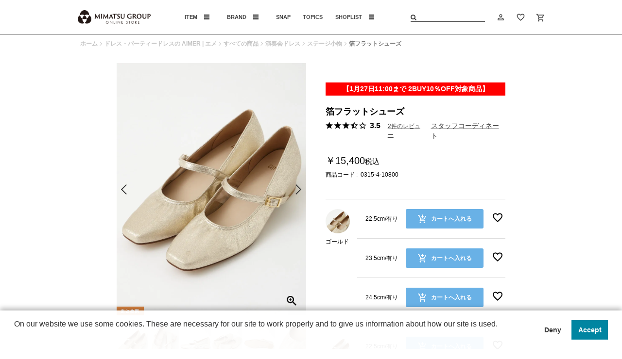

--- FILE ---
content_type: text/html; charset=utf-8
request_url: https://mgos.jp/shop/aimer/g/g0315-4-10800-0100-245/
body_size: 31316
content:
<!DOCTYPE html>
<html data-browse-mode="P" lang="ja" >
<head>
<meta charset="UTF-8">
<title>箔フラットシューズ(24.5cm　ゴールド): AIMER | エメ ｜ミマツグループオンラインストア</title>

<link rel="canonical" href="https://mgos.jp/shop/aimer/g/g0315-4-10800-0100-225/">



<meta name="description" content="箔フラットシューズ(24.5cm　ゴールド)｜MIMATSU GROUP ONLINE STORE（ミマツグループ オンラインストア）は浴衣や着物等の和服、カジュアルからドレスまでの豊富な洋服を取り扱う人気ブランドによる公式通販">
<meta name="keywords" content="0315-4-10800-0100-245,箔フラットシューズ,24.5cm,ゴールド通販,オンラインストア,三松・しゃら,AIMER,エメ,ふりふ,ファッション,レディース,アパレル">

<meta name="wwwroot" content="" />
<meta name="rooturl" content="https://mgos.jp" />
<meta name="viewport" content="width=1200">
<link rel="stylesheet" type="text/css" href="https://ajax.googleapis.com/ajax/libs/jqueryui/1.12.1/themes/ui-lightness/jquery-ui.min.css">
<link rel="stylesheet" type="text/css" href="https://maxcdn.bootstrapcdn.com/font-awesome/4.7.0/css/font-awesome.min.css">
<link rel="stylesheet" type="text/css" href="/css/sys/reset.css">
<link rel="stylesheet" type="text/css" href="/css/sys/base.css">
<link rel="stylesheet" type="text/css" href="/css/sys/base_form.css">
<link rel="stylesheet" type="text/css" href="/css/sys/base_misc.css">
<link rel="stylesheet" type="text/css" href="/css/sys/layout.css">
<link rel="stylesheet" type="text/css" href="/css/sys/block_common.css">
<link rel="stylesheet" type="text/css" href="/css/sys/block_customer.css?rev=20230928">
<link rel="stylesheet" type="text/css" href="/css/sys/block_goods.css">
<link rel="stylesheet" type="text/css" href="/css/sys/block_order.css?rev=20241218">
<link rel="stylesheet" type="text/css" href="/css/sys/block_misc.css">
<link rel="stylesheet" type="text/css" href="/css/sys/block_store.css">
<script src="https://ajax.googleapis.com/ajax/libs/jquery/1.11.1/jquery.min.js"></script>
<script src="https://ajax.googleapis.com/ajax/libs/jqueryui/1.12.1/jquery-ui.min.js"></script>
<script src="/lib/jquery.cookie.js"></script>
<script src="/lib/jquery.balloon.js"></script>
<script src="/lib/goods/jquery.tile.min.js"></script>
<script src="/lib/modernizr-custom.js"></script>
<script src="/js/sys/tmpl.js"></script>
<script src="/js/sys/msg.js"></script>
<script src="/js/sys/sys.js"></script>
<script src="/js/sys/common.js"></script>
<script src="/js/sys/search_suggest.js"></script>
<script src="/js/sys/ui.js"></script>
<!-- Google Tag Manager -->
<script>(function(w,d,s,l,i){w[l]=w[l]||[];w[l].push({'gtm.start':
new Date().getTime(),event:'gtm.js'});var f=d.getElementsByTagName(s)[0],
j=d.createElement(s),dl=l!='dataLayer'?'&l='+l:'';j.async=true;j.src=
'https://www.googletagmanager.com/gtm.js?id='+i+dl;f.parentNode.insertBefore(j,f);
})(window,document,'script','dataLayer','GTM-MTT54JL');</script>
<!-- End Google Tag Manager -->
<!-- Global site tag (gtag.js) - Google Analytics -->
<script async src="https://www.googletagmanager.com/gtag/js?id=G-RP85WNH6K6"></script>
<script>
  const tracking_code = "G-RP85WNH6K6";
  window.dataLayer = window.dataLayer || [];
  function gtag(){dataLayer.push(arguments);}
  gtag('js', new Date());
  gtag('config', tracking_code);
</script>

<link href="https://fonts.googleapis.com/icon?family=Material+Icons" rel="stylesheet">
<link href="https://fonts.googleapis.com/css?family=Material+Icons|Material+Icons+Outlined|Material+Icons+Sharp|Material+Icons+Round|Material+Icons+Two+Tone" rel="stylesheet">
<link href="https://fonts.googleapis.com/css?family=Montserrat&display=swap" rel="stylesheet">
<!--<link href="https://fonts.googleapis.com/css?family=Noto+Serif+JP&display=swap" rel="stylesheet">-->
<link rel="stylesheet" type="text/css" href="/css/usr/base.css?220126_v1">
<link rel="stylesheet" type="text/css" href="/css/usr/layout.css?220126_v1">
<link rel="stylesheet" type="text/css" href="/css/usr/block.css?220126_v2">
<link href="/css/usr/slick-theme.css" rel="stylesheet" type="text/css">
<link href="/css/usr/slick.css" rel="stylesheet" type="text/css">
<link rel="stylesheet" href="/lib/default-skin.min.css">
<link rel="stylesheet" type="text/css" href="/css/usr/block_goods.css?230313_v3">
<link rel="stylesheet" type="text/css" href="/css/usr/user.css?rev=20230508_v9">
<link rel="stylesheet" type="text/css" href="/css/usr/personal_use.css">
<script src="/js/usr/tmpl.js"></script>
<script src="/js/usr/msg.js"></script>
<script type="text/javascript" src="/js/usr/slick.min.js"></script>
<script src="/js/usr/coordinate.js"></script>
<script src="/js/usr/user.js?230215_v11"></script>
<link rel="SHORTCUT ICON" href="/favicon.ico">
<script type="text/javascript">
    // 商品アイコン
    let iconNameArray = ['会員限定','まとめ割','会員価格','ポイント','クーポン'];
</script>

<!-- etm meta -->
<meta property="etm:device" content="desktop" />
<meta property="etm:page_type" content="goods" />
<meta property="etm:cart_item" content="[]" />
<meta property="etm:attr" content="" />
<meta property="etm:goods_detail" content="{&quot;goods&quot;:&quot;0315-4-10800-0100-245&quot;,&quot;category&quot;:&quot;30010302&quot;,&quot;name&quot;:&quot;箔フラットシューズ&quot;,&quot;variation_name1&quot;:&quot;24.5cm&quot;,&quot;variation_name2&quot;:&quot;ゴールド&quot;,&quot;item_code&quot;:&quot;&quot;,&quot;backorder_fg&quot;:&quot;0&quot;,&quot;s_dt&quot;:&quot;2023/04/01 0:00:00&quot;,&quot;f_dt&quot;:&quot;2050/04/01 0:00:00&quot;,&quot;release_dt&quot;:&quot;2023/04/01 0:00:00&quot;,&quot;regular&quot;:&quot;&quot;,&quot;set_fg&quot;:&quot;0&quot;,&quot;stock_status&quot;:&quot;1&quot;,&quot;price&quot;:&quot;15400&quot;,&quot;sale_fg&quot;:&quot;false&quot;,&quot;brand&quot;:&quot;&quot;,&quot;brand_name&quot;:&quot;&quot;,&quot;category_name&quot;:&quot;ステージ小物&quot;}" />
<meta property="etm:goods_keyword" content="[{&quot;goods&quot;:&quot;0315-4-10800-0100-245&quot;,&quot;stock&quot;:&quot;％COUPON_STAGEAC&quot;},{&quot;goods&quot;:&quot;0315-4-10800-0100-245&quot;,&quot;stock&quot;:&quot;【10％OFFクーポン対象商品】&quot;},{&quot;goods&quot;:&quot;0315-4-10800-0100-245&quot;,&quot;stock&quot;:&quot;【2BUY10％OFF対象商品】&quot;},{&quot;goods&quot;:&quot;0315-4-10800-0100-245&quot;,&quot;stock&quot;:&quot;3154108000100245&quot;},{&quot;goods&quot;:&quot;0315-4-10800-0100-245&quot;,&quot;stock&quot;:&quot;0315-4-10800-0100-245&quot;},{&quot;goods&quot;:&quot;0315-4-10800-0100-245&quot;,&quot;stock&quot;:&quot;23.05_10&quot;},{&quot;goods&quot;:&quot;0315-4-10800-0100-245&quot;,&quot;stock&quot;:&quot;23.05_2BUY10％OFF_STAGEACCESSORY&quot;},{&quot;goods&quot;:&quot;0315-4-10800-0100-245&quot;,&quot;stock&quot;:&quot;23.6.30_StageAC&quot;},{&quot;goods&quot;:&quot;0315-4-10800-0100-245&quot;,&quot;stock&quot;:&quot;23.6_SecretCoupon_Stage&quot;},{&quot;goods&quot;:&quot;0315-4-10800-0100-245&quot;,&quot;stock&quot;:&quot;24.5_Stage&quot;},{&quot;goods&quot;:&quot;0315-4-10800-0100-245&quot;,&quot;stock&quot;:&quot;24.5CM&quot;},{&quot;goods&quot;:&quot;0315-4-10800-0100-245&quot;,&quot;stock&quot;:&quot;AIMER&quot;},{&quot;goods&quot;:&quot;0315-4-10800-0100-245&quot;,&quot;stock&quot;:&quot;SecretCP_Stage&quot;},{&quot;goods&quot;:&quot;0315-4-10800-0100-245&quot;,&quot;stock&quot;:&quot;size_Stage&quot;},{&quot;goods&quot;:&quot;0315-4-10800-0100-245&quot;,&quot;stock&quot;:&quot;エメ&quot;},{&quot;goods&quot;:&quot;0315-4-10800-0100-245&quot;,&quot;stock&quot;:&quot;ゴールド&quot;},{&quot;goods&quot;:&quot;0315-4-10800-0100-245&quot;,&quot;stock&quot;:&quot;シューズ&quot;},{&quot;goods&quot;:&quot;0315-4-10800-0100-245&quot;,&quot;stock&quot;:&quot;ステージAC&quot;},{&quot;goods&quot;:&quot;0315-4-10800-0100-245&quot;,&quot;stock&quot;:&quot;ステージアクセサリー&quot;},{&quot;goods&quot;:&quot;0315-4-10800-0100-245&quot;,&quot;stock&quot;:&quot;ステージパニエ・シューズ&quot;},{&quot;goods&quot;:&quot;0315-4-10800-0100-245&quot;,&quot;stock&quot;:&quot;ステージ小物&quot;},{&quot;goods&quot;:&quot;0315-4-10800-0100-245&quot;,&quot;stock&quot;:&quot;パニエ&quot;},{&quot;goods&quot;:&quot;0315-4-10800-0100-245&quot;,&quot;stock&quot;:&quot;箔フラットシューズ&quot;}]" />
<meta property="etm:goods_event" content="[{&quot;event&quot;:&quot;10000149&quot;,&quot;name&quot;:&quot;AIMER２BUY10％OFF&quot;,&quot;goods&quot;:&quot;0315-4-10800-0100-245&quot;},{&quot;event&quot;:&quot;10000289&quot;,&quot;name&quot;:&quot;エメ ステージアイテム特集&quot;,&quot;goods&quot;:&quot;0315-4-10800-0100-245&quot;},{&quot;event&quot;:&quot;cite2024&quot;,&quot;name&quot;:&quot;2024_25citeクーポン&quot;,&quot;goods&quot;:&quot;0315-4-10800-0100-245&quot;}]" />
<meta property="etm:goods_genre" content="[{&quot;genre&quot;:&quot;gr0302&quot;,&quot;name&quot;:&quot;ステージ小物&quot;,&quot;goods&quot;:&quot;0315-4-10800-0100-245&quot;}]" />

<script src="/js/usr/goods.js"></script>
<link rel="stylesheet" href="/lib/photoswipe.min.css">
<script type="text/javascript" src="/lib/photoswipe.min.js" charset="utf-8"></script>         
<script type="text/javascript" src="/lib/photoswipe-ui-default.min.js" charset="utf-8"></script>
<script type="text/javascript" src="/lib/photoswipe-simplify.min.js" charset="utf-8"></script>
<script src="/js/sys/goods_ajax_cart.js"></script>

	<script src="/js/sys/goods_ajax_bookmark.js"></script>

<script src="/js/sys/goods_ajax_quickview.js"></script>
<meta property="ecb:GATrackingCode" content="UA-88927480-1">
<!-- Global site tag (gtag.js) - Google Analytics -->
<script async src="https://www.googletagmanager.com/gtag/js?id=UA-88927480-1"></script>
<script>
  window.dataLayer = window.dataLayer || [];
  function gtag(){dataLayer.push(arguments);}

  gtag('js', new Date());

  gtag('config', 'UA-88927480-1');



</script>




<script>
  contx = {
    'user': {
      'id': 'guest'
    },
    'cart': {
      'items': []
    }
  };
</script>
<script>
(function(w,d,s,c,i){w[c]=w[c]||{};w[c].trackingId=i;
var f=d.getElementsByTagName(s)[0],j=d.createElement(s);j.async=true;
j.src='//cdn.contx.net/collect.js';f.parentNode.insertBefore(j,f);
})(window,document,'script','contx','CTX-aT9DoK8o');
</script>

</head>
<body class="page-goods" >


<div class="wrapper">
	
		
		
				<header class="l-header l-portaltop-h" id="header">
  <!--<div id="l-headerbnr">
        <p class="c-headerbnr is-freespping"><span><i class="material-icons">local_shipping</i>5,500円以上送料無料</span></p>
        <p class="c-headerbnr is-new-point"><span><i class="material-icons">redeem</i>新規会員登録で500ポイントプレゼント！</span></p>
        <p class="c-headerbnr is-birthday-point"><span><i class="material-icons">redeem</i><a href="/shop/pages/about.aspx#birth_month" class="href_inline color_white">さらにお誕生月に+1000円分クーポン！</a></span></p>
  </div>-->
    <div class="l-header-fixedBox">
        <div id="l-header-inner-box">
            <div id="l-header-inner">
                <div class="c-header-logo">
                    <a href="/shop"><img src="/img/usr/header/logo.png" alt="MIMATSU GROUP ONLINE STORE"></a>
                </div>
                <div class="c-header-nav">
                    <ul class="c-header-nav-inner">
                        <li class="c-header-nav-Btn">
                            <a href="#l-header-item">ITEM<span class="c-header-icon"></span>
                            </a>
                            <span class="active-allow"></span>
                        </li>
                        <li class="c-header-nav-Btn is-brand">
                            <a href="#l-header-brand">BRAND<span class="c-header-icon"></span></a>
                            <span class="active-allow"></span>
                        </li>
                        <li class="c-header-nav-Btn">
                            <a href="/shop/coordinate/coordinatelist.aspx">SNAP</a>
                        </li>
                        <li class="c-header-nav-Btn">
                            <a href="/shop/c/ctopics/">TOPICS</a>
                        </li>
                        <li class="c-header-nav-Btn">
                            <a href="#l-header-shoplist">SHOPLIST<span class="c-header-icon"></span></a>
                            <span class="active-allow"></span>
                        </li>
                    </ul>
                </div>
                <div class="c-header-menu">
                    <ul class="c-header-menu-inner">
                        <li class="is-search">
                            <form name="frmSearch" method="get" action="/shop/goods/search.aspx">
                                <input type="hidden" name="search" value="x">
                                <input class="block-global-search--keyword js-suggest-search" type="text" value="" tabindex="1" id="keyword" title="商品を検索する" name="keyword" data-suggest-submit="on" autocomplete="off">
                                <button class="block-global-search--submit btn btn-default" type="submit" tabindex="1" name="search" value="search"><i class="fa fa-search" aria-hidden="true"></i></button>
                            </form>
                        </li>
                        <li class="is-mypage">
                            <a href="/shop/customer/menu.aspx"><i class="material-icons">person_outline</i><span class="c-headermenu-ttl"></span></a>
                            <div class="mypage-menu">
                                <span class="fukidashi_"></span>
                                <ul>
                                    <li><a href="/shop/customer/menu.aspx">マイページ</a></li>
                                    <li><a href="/shop/pages/guide.aspx">ショッピングガイド</a></li>
                                    <li><a href="/shop/pages/faq.aspx">FAQ</a></li>
                                    <li><a href="/shop/pages/guide.aspx#contact">お問い合わせ</a></li>
                                </ul>
                            </div>
                        </li>
                        <li class="is-favorite"><a href="/shop/customer/bookmark.aspx"><i class="material-icons">favorite_border</i><span class="c-headermenu-ttl"></span></a></li>
                        <li class="is-cart">
                            <a href="/shop/cart/cart.aspx">
                                <span class="block-headernav--cart-count js-cart-count">0</span>
                                <i class="material-icons-outlined">shopping_cart</i>
                                <span class="c-headermenu-ttl"></span>
                            </a>
                        </li>
                    </ul>
                </div>
            </div>
        </div>
    </div>
</header>

				<nav class="pane-globalnav">
    <div id="l-header-item" class="l-item-box"></div>
    <div id="l-header-brand" class="l-brand-box">
        <!-- <div class="c-more-btn is-scroll-fade is-show"><a href="/shop/pages/brand_concept.aspx"><span>CONCEPT</span></a></div> -->
    </div>
    <div id="l-header-shoplist" class="l-brand-box">
        <!-- <div class="c-more-btn is-scroll-fade is-show"><a href="/shop/pages/brand_concept.aspx"><span>CONCEPT</span></a></div> -->
    </div>
</nav>
<!-- 重要なお知らせ start -->
<div class="portaltop-important-news">
<p class="important-news--redtxt"><a href="/shop/t/t1049/"><span>2026.01.21</span>天候不良の影響によるお届け遅延のお知らせ ▶</a></p>
</div>
<!-- 重要なお知らせ end -->
			
	
	<div class="pane-topic-path">
	<div class="container">
		<div class="block-topic-path">
	<ul class="block-topic-path--list" id="bread-crumb-list" itemscope itemtype="https://schema.org/BreadcrumbList">
		<li class="block-topic-path--category-item block-topic-path--item__home" itemscope itemtype="https://schema.org/ListItem" itemprop="itemListElement">
	<a href="https://mgos.jp/shop/" itemprop="item">
		<span itemprop="name">ホーム</span>
	</a>
	<meta itemprop="position" content="1" />
</li>

<li class="block-topic-path--category-item" itemscope itemtype="https://schema.org/ListItem" itemprop="itemListElement">
	<a href="https://mgos.jp/shop/aimer/c/c30/" itemprop="item">
		<span itemprop="name">ドレス・パーティードレスの AIMER | エメ</span>
	</a>
	<meta itemprop="position" content="2" />
</li>


<li class="block-topic-path--category-item" itemscope itemtype="https://schema.org/ListItem" itemprop="itemListElement">
	<a href="https://mgos.jp/shop/aimer/c/c3001/" itemprop="item">
		<span itemprop="name">すべての商品</span>
	</a>
	<meta itemprop="position" content="3" />
</li>


<li class="block-topic-path--category-item" itemscope itemtype="https://schema.org/ListItem" itemprop="itemListElement">
	<a href="https://mgos.jp/shop/aimer/c/c300103/" itemprop="item">
		<span itemprop="name">演奏会ドレス</span>
	</a>
	<meta itemprop="position" content="4" />
</li>


<li class="block-topic-path--category-item" itemscope itemtype="https://schema.org/ListItem" itemprop="itemListElement">
	<a href="https://mgos.jp/shop/aimer/c/c30010302/" itemprop="item">
		<span itemprop="name">ステージ小物</span>
	</a>
	<meta itemprop="position" content="5" />
</li>


<li class="block-topic-path--category-item block-topic-path--item__current" itemscope itemtype="https://schema.org/ListItem" itemprop="itemListElement">
	<a href="https://mgos.jp/shop/aimer/g/g0315-4-10800-0100-245/" itemprop="item">
		<span itemprop="name">箔フラットシューズ</span>
	</a>
	<meta itemprop="position" content="6" />
</li>


	</ul>


	<ul class="block-topic-path--list" id="bread-crumb-list" itemscope itemtype="https://schema.org/BreadcrumbList">
		<li class="block-topic-path--genre-item block-topic-path--item__home" itemscope itemtype="https://schema.org/ListItem" itemprop="itemListElement">
	<a href="https://mgos.jp/shop/" itemprop="item">
		<span itemprop="name">ホーム</span>
	</a>
	<meta itemprop="position" content="1" />
</li>

<li class="block-topic-path--genre-item" itemscope itemtype="https://schema.org/ListItem" itemprop="itemListElement">
	<a href="https://mgos.jp/shop/mgos/r/rgr03/" itemprop="item">
		<span itemprop="name">ステージ</span>
	</a>
	<meta itemprop="position" content="2" />
</li>


<li class="block-topic-path--genre-item" itemscope itemtype="https://schema.org/ListItem" itemprop="itemListElement">
	<a href="https://mgos.jp/shop/mgos/r/rgr0302/" itemprop="item">
		<span itemprop="name">ステージ小物</span>
	</a>
	<meta itemprop="position" content="3" />
</li>


<li class="block-topic-path--genre-item block-topic-path--item__current" itemscope itemtype="https://schema.org/ListItem" itemprop="itemListElement">
	<a href="https://mgos.jp/shop/aimer/g/g0315-4-10800-0100-245/" itemprop="item">
		<span itemprop="name">箔フラットシューズ</span>
	</a>
	<meta itemprop="position" content="4" />
</li>


	</ul>

</div>
	</div>
</div>
<div class="pane-contents">
<div class="container">

<div class="pane-left-menu">
<div id="block_of_leftmenu_top" class="block-left-menu-top">


		


</div>
<div id="block_of_jscart" class="block-jscart">
<script type="text/javascript">
var crsirefo_jscart = "";
</script>


		<h2 class="block-jscart--header"><a href="/shop/cart/cart.aspx">買い物かご</a></h2>
<div id="jscart_replace_" class="block-jscart--body"></div>
<script src="/js/sys/goods_cartlist.js"></script>



</div>
<div id="block_of_categorytree" class="block-category-tree">
<h2 class="block-category-tree--header">BRAND</h2>

<ul class="block-category-tree--items block-category-tree--level-1">

	<li class="block-category-tree--item tree_30 is_open">


	<a href="/shop/aimer/c/c30/">

		<span>AIMER | エメ</span>

		<span class="is-toggle-icon is-active"></span>

	</a>

	<ul class="block-category-tree--items block-category-tree--level-2">

	<li class="block-category-tree--item tree_3001 is_open">


	<a href="/shop/aimer/c/c3001/">

		<span>すべての商品</span>

	</a>

	<ul class="block-category-tree--items block-category-tree--level-3">

	<li class="block-category-tree--item tree_300101">


	<a href="/shop/aimer/c/c300101/">

		<span>パーティードレス</span>

		<span class="is-toggle-icon"></span>

	</a>

	<ul class="block-category-tree--items block-category-tree--level-4">

	<li class="block-category-tree--item tree_30010101">


	<a href="/shop/aimer/c/c30010101/">

		<span>ノースリーブドレス</span>

	</a>

	
	</li>

	<li class="block-category-tree--item tree_30010102">


	<a href="/shop/aimer/c/c30010102/">

		<span>半そでドレス</span>

	</a>

	
	</li>

	<li class="block-category-tree--item tree_30010103">


	<a href="/shop/aimer/c/c30010103/">

		<span>ロングスリーブドレス</span>

	</a>

	
	</li>

	<li class="block-category-tree--item tree_30010104">


	<a href="/shop/aimer/c/c30010104/">

		<span>パンツドレス</span>

	</a>

	
	</li>

</ul>

	</li>

	<li class="block-category-tree--item tree_300102">


	<a href="/shop/aimer/c/c300102/">

		<span>礼服・喪服</span>

		<span class="is-toggle-icon"></span>

	</a>

	<ul class="block-category-tree--items block-category-tree--level-4">

	<li class="block-category-tree--item tree_30010201">


	<a href="/shop/aimer/c/c30010201/">

		<span>喪服</span>

	</a>

	
	</li>

	<li class="block-category-tree--item tree_30010202">


	<a href="/shop/aimer/c/c30010202/">

		<span>ブラックフォーマルバッグ</span>

	</a>

	
	</li>

	<li class="block-category-tree--item tree_30010204">


	<a href="/shop/aimer/c/c30010204/">

		<span>喪服用小物</span>

	</a>

	
	</li>

</ul>

	</li>

	<li class="block-category-tree--item tree_300103 is_open">


	<a href="/shop/aimer/c/c300103/">

		<span>演奏会ドレス</span>

		<span class="is-toggle-icon is-active"></span>

	</a>

	<ul class="block-category-tree--items block-category-tree--level-4">

	<li class="block-category-tree--item tree_30010301">


	<a href="/shop/aimer/c/c30010301/">

		<span>ステージドレス</span>

	</a>

	
	</li>

	<li class="block-category-tree--item tree_30010302 is_open">


	<a href="/shop/aimer/c/c30010302/">

		<span>ステージ小物</span>

	</a>

	
	</li>

</ul>

	</li>

	<li class="block-category-tree--item tree_300105">


	<a href="/shop/aimer/c/c300105/">

		<span>アウター</span>

		<span class="is-toggle-icon"></span>

	</a>

	<ul class="block-category-tree--items block-category-tree--level-4">

	<li class="block-category-tree--item tree_30010501">


	<a href="/shop/aimer/c/c30010501/">

		<span>ジャケット</span>

	</a>

	
	</li>

	<li class="block-category-tree--item tree_30010502">


	<a href="/shop/aimer/c/c30010502/">

		<span>コート</span>

	</a>

	
	</li>

</ul>

	</li>

	<li class="block-category-tree--item tree_300106">


	<a href="/shop/aimer/c/c300106/">

		<span>カーディガン・ボレロ</span>

	</a>

	
	</li>

	<li class="block-category-tree--item tree_300107">


	<a href="/shop/aimer/c/c300107/">

		<span>インナー</span>

		<span class="is-toggle-icon"></span>

	</a>

	<ul class="block-category-tree--items block-category-tree--level-4">

	<li class="block-category-tree--item tree_30010701">


	<a href="/shop/aimer/c/c30010701/">

		<span>ブライダルインナー</span>

	</a>

	
	</li>

	<li class="block-category-tree--item tree_30010702">


	<a href="/shop/aimer/c/c30010702/">

		<span>パニエ</span>

	</a>

	
	</li>

	<li class="block-category-tree--item tree_30010703">


	<a href="/shop/aimer/c/c30010703/">

		<span>ストッキング</span>

	</a>

	
	</li>

	<li class="block-category-tree--item tree_30010799">


	<a href="/shop/aimer/c/c30010799/">

		<span>その他インナー</span>

	</a>

	
	</li>

</ul>

	</li>

	<li class="block-category-tree--item tree_300108">


	<a href="/shop/aimer/c/c300108/">

		<span>フォーマルバッグ</span>

		<span class="is-toggle-icon"></span>

	</a>

	<ul class="block-category-tree--items block-category-tree--level-4">

	<li class="block-category-tree--item tree_30010801">


	<a href="/shop/aimer/c/c30010801/">

		<span>パーティーバッグ</span>

	</a>

	
	</li>

	<li class="block-category-tree--item tree_30010802">


	<a href="/shop/aimer/c/c30010802/">

		<span>サブバッグ</span>

	</a>

	
	</li>

</ul>

	</li>

	<li class="block-category-tree--item tree_300109">


	<a href="/shop/aimer/c/c300109/">

		<span>フォーマルシューズ</span>

	</a>

	
	</li>

	<li class="block-category-tree--item tree_300110">


	<a href="/shop/aimer/c/c300110/">

		<span>ファッションアクセサリー</span>

		<span class="is-toggle-icon"></span>

	</a>

	<ul class="block-category-tree--items block-category-tree--level-4">

	<li class="block-category-tree--item tree_30011001">


	<a href="/shop/aimer/c/c30011001/">

		<span>ネックレス</span>

	</a>

	
	</li>

	<li class="block-category-tree--item tree_30011003">


	<a href="/shop/aimer/c/c30011003/">

		<span>ピアス／イヤリング</span>

	</a>

	
	</li>

	<li class="block-category-tree--item tree_30011004">


	<a href="/shop/aimer/c/c30011004/">

		<span>ブレスレット／バングル</span>

	</a>

	
	</li>

	<li class="block-category-tree--item tree_30011007">


	<a href="/shop/aimer/c/c30011007/">

		<span>コサージュ</span>

	</a>

	
	</li>

	<li class="block-category-tree--item tree_30011011">


	<a href="/shop/aimer/c/c30011011/">

		<span>ベルト</span>

	</a>

	
	</li>

	<li class="block-category-tree--item tree_30011012">


	<a href="/shop/aimer/c/c30011012/">

		<span>グローブ</span>

	</a>

	
	</li>

	<li class="block-category-tree--item tree_30011099">


	<a href="/shop/aimer/c/c30011099/">

		<span>ブローチ</span>

	</a>

	
	</li>

</ul>

	</li>

	<li class="block-category-tree--item tree_300111">


	<a href="/shop/aimer/c/c300111/">

		<span>ショール／ストール</span>

	</a>

	
	</li>

	<li class="block-category-tree--item tree_300112">


	<a href="/shop/aimer/c/c300112/">

		<span>ヘアアクセサリー</span>

		<span class="is-toggle-icon"></span>

	</a>

	<ul class="block-category-tree--items block-category-tree--level-4">

	<li class="block-category-tree--item tree_30011206">


	<a href="/shop/aimer/c/c30011206/">

		<span>リボン</span>

	</a>

	
	</li>

	<li class="block-category-tree--item tree_30011207">


	<a href="/shop/aimer/c/c30011207/">

		<span>コーム／カチューシャ</span>

	</a>

	
	</li>

</ul>

	</li>

	<li class="block-category-tree--item tree_300113">


	<a href="/shop/aimer/c/c300113/">

		<span>雑貨</span>

		<span class="is-toggle-icon"></span>

	</a>

	<ul class="block-category-tree--items block-category-tree--level-4">

	<li class="block-category-tree--item tree_30011301">


	<a href="/shop/aimer/c/c30011301/">

		<span>ふくさ／金封</span>

	</a>

	
	</li>

	<li class="block-category-tree--item tree_30011321">


	<a href="/shop/aimer/c/c30011321/">

		<span>マスク</span>

	</a>

	
	</li>

</ul>

	</li>

	<li class="block-category-tree--item tree_300114">


	<a href="/shop/aimer/c/c300114/">

		<span>ルームウェア</span>

		<span class="is-toggle-icon"></span>

	</a>

	<ul class="block-category-tree--items block-category-tree--level-4">

	<li class="block-category-tree--item tree_30011401">


	<a href="/shop/aimer/c/c30011401/">

		<span>バッグ</span>

	</a>

	
	</li>

</ul>

	</li>

	<li class="block-category-tree--item tree_300115">


	<a href="/shop/aimer/c/c300115/">

		<span>トップス</span>

	</a>

	
	</li>

	<li class="block-category-tree--item tree_300116">


	<a href="/shop/aimer/c/c300116/">

		<span>ボトムス</span>

	</a>

	
	</li>

	<li class="block-category-tree--item tree_300117">


	<a href="/shop/aimer/c/c300117/">

		<span>ワンピースドレス</span>

	</a>

	
	</li>

	<li class="block-category-tree--item tree_300118">


	<a href="/shop/aimer/c/c300118/">

		<span>セットアップ</span>

	</a>

	
	</li>

</ul>

	</li>

</ul>

	</li>

	<li class="block-category-tree--item tree_60">


	<a href="/shop/furifu/c/c60/">

		<span>ふりふ</span>

		<span class="is-toggle-icon"></span>

	</a>

	<ul class="block-category-tree--items block-category-tree--level-2">

	<li class="block-category-tree--item tree_6001">


	<a href="/shop/furifu/c/c6001/">

		<span>すべての商品</span>

	</a>

	<ul class="block-category-tree--items block-category-tree--level-3">

	<li class="block-category-tree--item tree_600101">


	<a href="/shop/furifu/c/c600101/">

		<span>浴衣</span>

		<span class="is-toggle-icon"></span>

	</a>

	<ul class="block-category-tree--items block-category-tree--level-4">

	<li class="block-category-tree--item tree_60010101">


	<a href="/shop/furifu/c/c60010101/">

		<span>レディース浴衣</span>

	</a>

	
	</li>

	<li class="block-category-tree--item tree_60010104">


	<a href="/shop/furifu/c/c60010104/">

		<span>レディース下駄</span>

	</a>

	
	</li>

	<li class="block-category-tree--item tree_60010105">


	<a href="/shop/furifu/c/c60010105/">

		<span>レディース浴衣セット</span>

	</a>

	
	</li>

	<li class="block-category-tree--item tree_60010121">


	<a href="/shop/furifu/c/c60010121/">

		<span>メンズ浴衣</span>

	</a>

	
	</li>

	<li class="block-category-tree--item tree_60010122">


	<a href="/shop/furifu/c/c60010122/">

		<span>角帯</span>

	</a>

	
	</li>

	<li class="block-category-tree--item tree_60010124">


	<a href="/shop/furifu/c/c60010124/">

		<span>メンズ下駄</span>

	</a>

	
	</li>

	<li class="block-category-tree--item tree_60010135">


	<a href="/shop/furifu/c/c60010135/">

		<span>キッズ浴衣セット</span>

	</a>

	
	</li>

	<li class="block-category-tree--item tree_60010141">


	<a href="/shop/furifu/c/c60010141/">

		<span>巾着／かごバッグ</span>

	</a>

	
	</li>

</ul>

	</li>

	<li class="block-category-tree--item tree_600102">


	<a href="/shop/furifu/c/c600102/">

		<span>和装小物</span>

		<span class="is-toggle-icon"></span>

	</a>

	<ul class="block-category-tree--items block-category-tree--level-4">

	<li class="block-category-tree--item tree_60010201">


	<a href="/shop/furifu/c/c60010201/">

		<span>半衿</span>

	</a>

	
	</li>

	<li class="block-category-tree--item tree_60010202">


	<a href="/shop/furifu/c/c60010202/">

		<span>重ね衿</span>

	</a>

	
	</li>

	<li class="block-category-tree--item tree_60010203">


	<a href="/shop/furifu/c/c60010203/">

		<span>帯締め</span>

	</a>

	
	</li>

	<li class="block-category-tree--item tree_60010204">


	<a href="/shop/furifu/c/c60010204/">

		<span>帯揚げ</span>

	</a>

	
	</li>

	<li class="block-category-tree--item tree_60010205">


	<a href="/shop/furifu/c/c60010205/">

		<span>帯留／根付け／羽織紐</span>

	</a>

	
	</li>

	<li class="block-category-tree--item tree_60010206">


	<a href="/shop/furifu/c/c60010206/">

		<span>草履</span>

	</a>

	
	</li>

	<li class="block-category-tree--item tree_60010207">


	<a href="/shop/furifu/c/c60010207/">

		<span>和装バッグ</span>

	</a>

	
	</li>

	<li class="block-category-tree--item tree_60010208">


	<a href="/shop/furifu/c/c60010208/">

		<span>着付け小物</span>

	</a>

	
	</li>

	<li class="block-category-tree--item tree_60010209">


	<a href="/shop/furifu/c/c60010209/">

		<span>和装インナー</span>

	</a>

	
	</li>

	<li class="block-category-tree--item tree_60010210">


	<a href="/shop/furifu/c/c60010210/">

		<span>足袋</span>

	</a>

	
	</li>

	<li class="block-category-tree--item tree_60010211">


	<a href="/shop/furifu/c/c60010211/">

		<span>付け衿・付け袖</span>

	</a>

	
	</li>

	<li class="block-category-tree--item tree_60010222">


	<a href="/shop/furifu/c/c60010222/">

		<span>和装小物セット</span>

	</a>

	
	</li>

</ul>

	</li>

	<li class="block-category-tree--item tree_600103">


	<a href="/shop/furifu/c/c600103/">

		<span>ヘアアクセサリー</span>

		<span class="is-toggle-icon"></span>

	</a>

	<ul class="block-category-tree--items block-category-tree--level-4">

	<li class="block-category-tree--item tree_60010301">


	<a href="/shop/furifu/c/c60010301/">

		<span>かんざし</span>

	</a>

	
	</li>

	<li class="block-category-tree--item tree_60010302">


	<a href="/shop/furifu/c/c60010302/">

		<span>つまみかんざし</span>

	</a>

	
	</li>

	<li class="block-category-tree--item tree_60010303">


	<a href="/shop/furifu/c/c60010303/">

		<span>花</span>

	</a>

	
	</li>

	<li class="block-category-tree--item tree_60010304">


	<a href="/shop/furifu/c/c60010304/">

		<span>Uピン</span>

	</a>

	
	</li>

	<li class="block-category-tree--item tree_60010305">


	<a href="/shop/furifu/c/c60010305/">

		<span>バレッタ／ヘアクリップ</span>

	</a>

	
	</li>

	<li class="block-category-tree--item tree_60010306">


	<a href="/shop/furifu/c/c60010306/">

		<span>リボン</span>

	</a>

	
	</li>

	<li class="block-category-tree--item tree_60010307">


	<a href="/shop/furifu/c/c60010307/">

		<span>コーム／カチューシャ</span>

	</a>

	
	</li>

</ul>

	</li>

	<li class="block-category-tree--item tree_600104">


	<a href="/shop/furifu/c/c600104/">

		<span>レンタル</span>

		<span class="is-toggle-icon"></span>

	</a>

	<ul class="block-category-tree--items block-category-tree--level-4">

	<li class="block-category-tree--item tree_60010401">


	<a href="/shop/furifu/c/c60010401/">

		<span>レンタル振袖</span>

	</a>

	
	</li>

	<li class="block-category-tree--item tree_60010402">


	<a href="/shop/furifu/c/c60010402/">

		<span>レンタル袴</span>

	</a>

	
	</li>

</ul>

	</li>

	<li class="block-category-tree--item tree_600105">


	<a href="/shop/furifu/c/c600105/">

		<span>アウター</span>

		<span class="is-toggle-icon"></span>

	</a>

	<ul class="block-category-tree--items block-category-tree--level-4">

	<li class="block-category-tree--item tree_60010501">


	<a href="/shop/furifu/c/c60010501/">

		<span>コート／ブルゾン</span>

	</a>

	
	</li>

	<li class="block-category-tree--item tree_60010502">


	<a href="/shop/furifu/c/c60010502/">

		<span>ジャケット</span>

	</a>

	
	</li>

	<li class="block-category-tree--item tree_60010503">


	<a href="/shop/furifu/c/c60010503/">

		<span>ケープ／ポンチョ</span>

	</a>

	
	</li>

</ul>

	</li>

	<li class="block-category-tree--item tree_600106">


	<a href="/shop/furifu/c/c600106/">

		<span>ワンピース</span>

		<span class="is-toggle-icon"></span>

	</a>

	<ul class="block-category-tree--items block-category-tree--level-4">

	<li class="block-category-tree--item tree_60010601">


	<a href="/shop/furifu/c/c60010601/">

		<span>ワンピース</span>

	</a>

	
	</li>

</ul>

	</li>

	<li class="block-category-tree--item tree_600107">


	<a href="/shop/furifu/c/c600107/">

		<span>トップス</span>

		<span class="is-toggle-icon"></span>

	</a>

	<ul class="block-category-tree--items block-category-tree--level-4">

	<li class="block-category-tree--item tree_60010701">


	<a href="/shop/furifu/c/c60010701/">

		<span>シャツ／ブラウス</span>

	</a>

	
	</li>

	<li class="block-category-tree--item tree_60010702">


	<a href="/shop/furifu/c/c60010702/">

		<span>カットソー</span>

	</a>

	
	</li>

	<li class="block-category-tree--item tree_60010704">


	<a href="/shop/furifu/c/c60010704/">

		<span>カーディガン</span>

	</a>

	
	</li>

</ul>

	</li>

	<li class="block-category-tree--item tree_600108">


	<a href="/shop/furifu/c/c600108/">

		<span>スカート</span>

	</a>

	
	</li>

	<li class="block-category-tree--item tree_600109">


	<a href="/shop/furifu/c/c600109/">

		<span>パンツ</span>

	</a>

	
	</li>

	<li class="block-category-tree--item tree_600110">


	<a href="/shop/furifu/c/c600110/">

		<span>バッグ</span>

		<span class="is-toggle-icon"></span>

	</a>

	<ul class="block-category-tree--items block-category-tree--level-4">

	<li class="block-category-tree--item tree_60011001">


	<a href="/shop/furifu/c/c60011001/">

		<span>パーティーバッグ</span>

	</a>

	
	</li>

	<li class="block-category-tree--item tree_60011002">


	<a href="/shop/furifu/c/c60011002/">

		<span>カジュアルバッグ</span>

	</a>

	
	</li>

</ul>

	</li>

	<li class="block-category-tree--item tree_600111">


	<a href="/shop/furifu/c/c600111/">

		<span>シューズ</span>

		<span class="is-toggle-icon"></span>

	</a>

	<ul class="block-category-tree--items block-category-tree--level-4">

	<li class="block-category-tree--item tree_60011105">


	<a href="/shop/furifu/c/c60011105/">

		<span>ブーツ</span>

	</a>

	
	</li>

</ul>

	</li>

	<li class="block-category-tree--item tree_600112">


	<a href="/shop/furifu/c/c600112/">

		<span>ファッションアクセサリー</span>

		<span class="is-toggle-icon"></span>

	</a>

	<ul class="block-category-tree--items block-category-tree--level-4">

	<li class="block-category-tree--item tree_60011201">


	<a href="/shop/furifu/c/c60011201/">

		<span>ネックレス</span>

	</a>

	
	</li>

	<li class="block-category-tree--item tree_60011208">


	<a href="/shop/furifu/c/c60011208/">

		<span>ファーショール</span>

	</a>

	
	</li>

	<li class="block-category-tree--item tree_60011212">


	<a href="/shop/furifu/c/c60011212/">

		<span>グローブ</span>

	</a>

	
	</li>

	<li class="block-category-tree--item tree_60011214">


	<a href="/shop/furifu/c/c60011214/">

		<span>帽子</span>

	</a>

	
	</li>

	<li class="block-category-tree--item tree_60011299">


	<a href="/shop/furifu/c/c60011299/">

		<span>その他ファッション雑貨</span>

	</a>

	
	</li>

</ul>

	</li>

	<li class="block-category-tree--item tree_600113">


	<a href="/shop/furifu/c/c600113/">

		<span>雑貨</span>

		<span class="is-toggle-icon"></span>

	</a>

	<ul class="block-category-tree--items block-category-tree--level-4">

	<li class="block-category-tree--item tree_60011301">


	<a href="/shop/furifu/c/c60011301/">

		<span>扇子／うちわ</span>

	</a>

	
	</li>

	<li class="block-category-tree--item tree_60011303">


	<a href="/shop/furifu/c/c60011303/">

		<span>ふくさ／金封</span>

	</a>

	
	</li>

	<li class="block-category-tree--item tree_60011304">


	<a href="/shop/furifu/c/c60011304/">

		<span>財布</span>

	</a>

	
	</li>

	<li class="block-category-tree--item tree_60011305">


	<a href="/shop/furifu/c/c60011305/">

		<span>ポーチ／小物入れ</span>

	</a>

	
	</li>

	<li class="block-category-tree--item tree_60011308">


	<a href="/shop/furifu/c/c60011308/">

		<span>傘</span>

	</a>

	
	</li>

	<li class="block-category-tree--item tree_60011399">


	<a href="/shop/furifu/c/c60011399/">

		<span>その他雑貨</span>

	</a>

	
	</li>

</ul>

	</li>

	<li class="block-category-tree--item tree_600114">


	<a href="/shop/furifu/c/c600114/">

		<span>着物</span>

		<span class="is-toggle-icon"></span>

	</a>

	<ul class="block-category-tree--items block-category-tree--level-4">

	<li class="block-category-tree--item tree_60011401">


	<a href="/shop/furifu/c/c60011401/">

		<span>振袖</span>

	</a>

	
	</li>

	<li class="block-category-tree--item tree_60011402">


	<a href="/shop/furifu/c/c60011402/">

		<span>小紋</span>

	</a>

	
	</li>

	<li class="block-category-tree--item tree_60011403">


	<a href="/shop/furifu/c/c60011403/">

		<span>色無地／訪問着</span>

	</a>

	
	</li>

	<li class="block-category-tree--item tree_60011404">


	<a href="/shop/furifu/c/c60011404/">

		<span>長襦袢</span>

	</a>

	
	</li>

	<li class="block-category-tree--item tree_60011406">


	<a href="/shop/furifu/c/c60011406/">

		<span>着物＋帯セット</span>

	</a>

	
	</li>

	<li class="block-category-tree--item tree_60011408">


	<a href="/shop/furifu/c/c60011408/">

		<span>羽織／コート</span>

	</a>

	
	</li>

	<li class="block-category-tree--item tree_60011409">


	<a href="/shop/furifu/c/c60011409/">

		<span>和装・着物ショール</span>

	</a>

	
	</li>

	<li class="block-category-tree--item tree_60011410">


	<a href="/shop/furifu/c/c60011410/">

		<span>袴</span>

	</a>

	
	</li>

	<li class="block-category-tree--item tree_60011412">


	<a href="/shop/furifu/c/c60011412/">

		<span>着物のムック本</span>

	</a>

	
	</li>

</ul>

	</li>

	<li class="block-category-tree--item tree_600115">


	<a href="/shop/furifu/c/c600115/">

		<span>帯</span>

		<span class="is-toggle-icon"></span>

	</a>

	<ul class="block-category-tree--items block-category-tree--level-4">

	<li class="block-category-tree--item tree_60011501">


	<a href="/shop/furifu/c/c60011501/">

		<span>袋帯</span>

	</a>

	
	</li>

	<li class="block-category-tree--item tree_60011502">


	<a href="/shop/furifu/c/c60011502/">

		<span>京袋帯</span>

	</a>

	
	</li>

	<li class="block-category-tree--item tree_60011503">


	<a href="/shop/furifu/c/c60011503/">

		<span>半巾帯</span>

	</a>

	
	</li>

	<li class="block-category-tree--item tree_60011504">


	<a href="/shop/furifu/c/c60011504/">

		<span>へこ帯</span>

	</a>

	
	</li>

</ul>

	</li>

	<li class="block-category-tree--item tree_600116">


	<a href="/shop/furifu/c/c600116/">

		<span>七五三</span>

	</a>

	
	</li>

	<li class="block-category-tree--item tree_600119">


	<a href="/shop/furifu/c/c600119/">

		<span>福袋</span>

	</a>

	
	</li>

</ul>

	</li>

</ul>

	</li>

</ul>


</div>
<div id="block_of_leftmenu_middle" class="block-left-menu-middle">


		


</div>
<div id="block_of_genretree" class="block-genre-tree">
<h2 class="block-genre-tree--header">ITEM</h2>
<ul class="block-genre-tree--items block-genre-tree--level1">

	<li class="block-genre-tree--item is-toggle-slide">


	<a href="/shop/mgos/r/rgr01/"><span>パーティードレス</span>

	<span class="is-toggle-icon"></span>

	</a>

	<ul class="block-genre-tree--items block-genre-tree--level2">

	<li class="block-genre-tree--item">


	<a href="/shop/mgos/r/rgr0101/"><span>ノースリーブドレス</span>

	</a>

	
	</li>

	<li class="block-genre-tree--item">


	<a href="/shop/mgos/r/rgr0102/"><span>半そでドレス</span>

	</a>

	
	</li>

	<li class="block-genre-tree--item">


	<a href="/shop/mgos/r/rgr0103/"><span>ロングスリーブドレス</span>

	</a>

	
	</li>

	<li class="block-genre-tree--item">


	<a href="/shop/mgos/r/rgr0104/"><span>パンツドレス</span>

	</a>

	
	</li>

</ul>

	</li>

	<li class="block-genre-tree--item is-toggle-slide">


	<a href="/shop/mgos/r/rgr02/"><span>ブラックフォーマル（喪服）</span>

	<span class="is-toggle-icon"></span>

	</a>

	<ul class="block-genre-tree--items block-genre-tree--level2">

	<li class="block-genre-tree--item">


	<a href="/shop/mgos/r/rgr0201/"><span>喪服</span>

	</a>

	
	</li>

	<li class="block-genre-tree--item">


	<a href="/shop/mgos/r/rgr0202/"><span>喪服用小物</span>

	</a>

	
	</li>

</ul>

	</li>

	<li class="block-genre-tree--item is-toggle-slide">


	<a href="/shop/mgos/r/rgr03/"><span>ステージ</span>

	<span class="is-toggle-icon"></span>

	</a>

	<ul class="block-genre-tree--items block-genre-tree--level2">

	<li class="block-genre-tree--item">


	<a href="/shop/mgos/r/rgr0301/"><span>ステージドレス</span>

	</a>

	
	</li>

	<li class="block-genre-tree--item">


	<a href="/shop/mgos/r/rgr0302/"><span>ステージ小物</span>

	</a>

	
	</li>

</ul>

	</li>

	<li class="block-genre-tree--item is-toggle-slide">


	<a href="/shop/mgos/r/rgr05/"><span>レンタル</span>

	<span class="is-toggle-icon"></span>

	</a>

	<ul class="block-genre-tree--items block-genre-tree--level2">

	<li class="block-genre-tree--item">


	<a href="/shop/mgos/r/rgr0501/"><span>レンタル袴</span>

	</a>

	
	</li>

	<li class="block-genre-tree--item">


	<a href="/shop/mgos/r/rgr0502/"><span>レンタル振袖</span>

	</a>

	
	</li>

	<li class="block-genre-tree--item">


	<a href="/shop/mgos/r/rgr0503/"><span>レンタル七五三</span>

	</a>

	
	</li>

	<li class="block-genre-tree--item">


	<a href="/shop/mgos/r/rgr0504/"><span>レンタルジュニア袴</span>

	</a>

	
	</li>

	<li class="block-genre-tree--item">


	<a href="/shop/mgos/r/rgr0505/"><span>レンタル訪問着</span>

	</a>

	
	</li>

	<li class="block-genre-tree--item">


	<a href="/shop/MGOS/r/rgr0506/"><span>レンタルメンズ袴</span>

	</a>

	
	</li>

</ul>

	</li>

	<li class="block-genre-tree--item is-toggle-slide">


	<a href="/shop/mgos/r/rgr06/"><span>トップス</span>

	<span class="is-toggle-icon"></span>

	</a>

	<ul class="block-genre-tree--items block-genre-tree--level2">

	<li class="block-genre-tree--item">


	<a href="/shop/mgos/r/rgr0601/"><span>ニット</span>

	</a>

	
	</li>

	<li class="block-genre-tree--item">


	<a href="/shop/mgos/r/rgr0602/"><span>カットソー</span>

	</a>

	
	</li>

	<li class="block-genre-tree--item">


	<a href="/shop/mgos/r/rgr0603/"><span>シャツ／ブラウス</span>

	</a>

	
	</li>

	<li class="block-genre-tree--item">


	<a href="/shop/mgos/r/rgr0604/"><span>カーディガン</span>

	</a>

	
	</li>

</ul>

	</li>

	<li class="block-genre-tree--item is-toggle-slide">


	<a href="/shop/mgos/r/rgr07/"><span>ボトムス</span>

	<span class="is-toggle-icon"></span>

	</a>

	<ul class="block-genre-tree--items block-genre-tree--level2">

	<li class="block-genre-tree--item">


	<a href="/shop/mgos/r/rgr0751/"><span>スカート</span>

	</a>

	
	</li>

	<li class="block-genre-tree--item">


	<a href="/shop/mgos/r/rgr0752/"><span>パンツ</span>

	</a>

	
	</li>

</ul>

	</li>

	<li class="block-genre-tree--item is-toggle-slide">


	<a href="/shop/mgos/r/rgr08/"><span>アウター</span>

	<span class="is-toggle-icon"></span>

	</a>

	<ul class="block-genre-tree--items block-genre-tree--level2">

	<li class="block-genre-tree--item">


	<a href="/shop/mgos/r/rgr0801/"><span>コート</span>

	</a>

	
	</li>

	<li class="block-genre-tree--item">


	<a href="/shop/mgos/r/rgr0802/"><span>ジャケット</span>

	</a>

	
	</li>

	<li class="block-genre-tree--item">


	<a href="/shop/mgos/r/rgr0804/"><span>ケープ/ポンチョ</span>

	</a>

	
	</li>

	<li class="block-genre-tree--item">


	<a href="/shop/mgos/r/rgr0805/"><span>ボレロ</span>

	</a>

	
	</li>

</ul>

	</li>

	<li class="block-genre-tree--item is-toggle-slide">


	<a href="/shop/mgos/r/rgr10/"><span>ワンピース</span>

	<span class="is-toggle-icon"></span>

	</a>

	<ul class="block-genre-tree--items block-genre-tree--level2">

	<li class="block-genre-tree--item">


	<a href="/shop/mgos/r/rgr1011/"><span>ワンピース</span>

	</a>

	
	</li>

</ul>

	</li>

	<li class="block-genre-tree--item is-toggle-slide">


	<a href="/shop/mgos/r/rgr11/"><span>インナー</span>

	<span class="is-toggle-icon"></span>

	</a>

	<ul class="block-genre-tree--items block-genre-tree--level2">

	<li class="block-genre-tree--item">


	<a href="/shop/mgos/r/rgr1101/"><span>パニエ</span>

	</a>

	
	</li>

	<li class="block-genre-tree--item">


	<a href="/shop/mgos/r/rgr1102/"><span>ブライダルインナー</span>

	</a>

	
	</li>

	<li class="block-genre-tree--item">


	<a href="/shop/mgos/r/rgr1105/"><span>ストッキング</span>

	</a>

	
	</li>

	<li class="block-genre-tree--item">


	<a href="/shop/mgos/r/rgr1106/"><span>和装インナー</span>

	</a>

	
	</li>

</ul>

	</li>

	<li class="block-genre-tree--item is-toggle-slide">


	<a href="/shop/mgos/r/rgr12/"><span>バッグ</span>

	<span class="is-toggle-icon"></span>

	</a>

	<ul class="block-genre-tree--items block-genre-tree--level2">

	<li class="block-genre-tree--item">


	<a href="/shop/mgos/r/rgr1205/"><span>パーティーバッグ</span>

	</a>

	
	</li>

	<li class="block-genre-tree--item">


	<a href="/shop/mgos/r/rgr1209/"><span>カジュアルバッグ</span>

	</a>

	
	</li>

	<li class="block-genre-tree--item">


	<a href="/shop/mgos/r/rgr1299/"><span>その他バッグ</span>

	</a>

	
	</li>

</ul>

	</li>

	<li class="block-genre-tree--item">


	<a href="/shop/mgos/r/rgr13/"><span>ルームウェア</span>

	</a>

	
	</li>

	<li class="block-genre-tree--item is-toggle-slide">


	<a href="/shop/mgos/r/rgr14/"><span>シューズ</span>

	<span class="is-toggle-icon"></span>

	</a>

	<ul class="block-genre-tree--items block-genre-tree--level2">

	<li class="block-genre-tree--item">


	<a href="/shop/mgos/r/rgr1401/"><span>パンプス</span>

	</a>

	
	</li>

	<li class="block-genre-tree--item">


	<a href="/shop/mgos/r/rgr1402/"><span>フォーマルシューズ</span>

	</a>

	
	</li>

	<li class="block-genre-tree--item">


	<a href="/shop/mgos/r/rgr1403/"><span>ブーツ</span>

	</a>

	
	</li>

	<li class="block-genre-tree--item">


	<a href="/shop/mgos/r/rgr1404/"><span>サンダル</span>

	</a>

	
	</li>

</ul>

	</li>

	<li class="block-genre-tree--item is-toggle-slide">


	<a href="/shop/mgos/r/rgr15/"><span>ファッションアクセサリー</span>

	<span class="is-toggle-icon"></span>

	</a>

	<ul class="block-genre-tree--items block-genre-tree--level2">

	<li class="block-genre-tree--item">


	<a href="/shop/mgos/r/rgr1501/"><span>ネックレス</span>

	</a>

	
	</li>

	<li class="block-genre-tree--item">


	<a href="/shop/mgos/r/rgr1503/"><span>ピアス／イヤリング</span>

	</a>

	
	</li>

	<li class="block-genre-tree--item">


	<a href="/shop/mgos/r/rgr1504/"><span>ブレスレット／バングル</span>

	</a>

	
	</li>

	<li class="block-genre-tree--item">


	<a href="/shop/mgos/r/rgr1505/"><span>ブローチ</span>

	</a>

	
	</li>

	<li class="block-genre-tree--item">


	<a href="/shop/mgos/r/rgr1511/"><span>ベルト</span>

	</a>

	
	</li>

	<li class="block-genre-tree--item">


	<a href="/shop/mgos/r/rgr1512/"><span>ショール／ストール</span>

	</a>

	
	</li>

	<li class="block-genre-tree--item">


	<a href="/shop/mgos/r/rgr1513/"><span>グローブ</span>

	</a>

	
	</li>

	<li class="block-genre-tree--item">


	<a href="/shop/mgos/r/rgr1514/"><span>マフラー</span>

	</a>

	
	</li>

	<li class="block-genre-tree--item">


	<a href="/shop/mgos/r/rgr1515/"><span>ファーショール</span>

	</a>

	
	</li>

	<li class="block-genre-tree--item">


	<a href="/shop/mgos/r/rgr1516/"><span>帽子</span>

	</a>

	
	</li>

	<li class="block-genre-tree--item">


	<a href="/shop/mgos/r/rgr1599/"><span>その他ファッションアクセサリー</span>

	</a>

	
	</li>

</ul>

	</li>

	<li class="block-genre-tree--item is-toggle-slide">


	<a href="/shop/mgos/r/rgr16/"><span>ヘアアクセサリー</span>

	<span class="is-toggle-icon"></span>

	</a>

	<ul class="block-genre-tree--items block-genre-tree--level2">

	<li class="block-genre-tree--item">


	<a href="/shop/mgos/r/rgr1601/"><span>かんざし</span>

	</a>

	
	</li>

	<li class="block-genre-tree--item">


	<a href="/shop/mgos/r/rgr1602/"><span>つまみかんざし</span>

	</a>

	
	</li>

	<li class="block-genre-tree--item">


	<a href="/shop/mgos/r/rgr1603/"><span>花</span>

	</a>

	
	</li>

	<li class="block-genre-tree--item">


	<a href="/shop/mgos/r/rgr1604/"><span>Uピン</span>

	</a>

	
	</li>

	<li class="block-genre-tree--item">


	<a href="/shop/mgos/r/rgr1605/"><span>バレッタ／ヘアクリップ</span>

	</a>

	
	</li>

	<li class="block-genre-tree--item">


	<a href="/shop/mgos/r/rgr1606/"><span>リボン</span>

	</a>

	
	</li>

	<li class="block-genre-tree--item">


	<a href="/shop/mgos/r/rgr1607/"><span>コーム／カチューシャ</span>

	</a>

	
	</li>

</ul>

	</li>

	<li class="block-genre-tree--item is-toggle-slide">


	<a href="/shop/mgos/r/rgr17/"><span>雑貨</span>

	<span class="is-toggle-icon"></span>

	</a>

	<ul class="block-genre-tree--items block-genre-tree--level2">

	<li class="block-genre-tree--item">


	<a href="/shop/mgos/r/rgr1701/"><span>財布</span>

	</a>

	
	</li>

	<li class="block-genre-tree--item">


	<a href="/shop/mgos/r/rgr1703/"><span>ポーチ／小物入れ</span>

	</a>

	
	</li>

	<li class="block-genre-tree--item">


	<a href="/shop/mgos/r/rgr1705/"><span>ふくさ／金封</span>

	</a>

	
	</li>

	<li class="block-genre-tree--item">


	<a href="/shop/mgos/r/rgr1706/"><span>扇子／うちわ</span>

	</a>

	
	</li>

	<li class="block-genre-tree--item">


	<a href="/shop/mgos/r/rgr1707/"><span>ハンカチ／手ぬぐい／風呂敷</span>

	</a>

	
	</li>

	<li class="block-genre-tree--item">


	<a href="/shop/mgos/r/rgr1708/"><span>傘／レイングッズ</span>

	</a>

	
	</li>

	<li class="block-genre-tree--item">


	<a href="/shop/mgos/r/rgr1713/"><span>エコバッグ</span>

	</a>

	
	</li>

	<li class="block-genre-tree--item">


	<a href="/shop/mgos/r/rgr1721/"><span>マスク</span>

	</a>

	
	</li>

	<li class="block-genre-tree--item">


	<a href="/shop/mgos/r/rgr1799/"><span>その他雑貨</span>

	</a>

	
	</li>

</ul>

	</li>

	<li class="block-genre-tree--item is-toggle-slide">


	<a href="/shop/mgos/r/rgr18/"><span>着物</span>

	<span class="is-toggle-icon"></span>

	</a>

	<ul class="block-genre-tree--items block-genre-tree--level2">

	<li class="block-genre-tree--item">


	<a href="/shop/mgos/r/rgr1801/"><span>振袖</span>

	</a>

	
	</li>

	<li class="block-genre-tree--item">


	<a href="/shop/mgos/r/rgr1802/"><span>訪問着</span>

	</a>

	
	</li>

	<li class="block-genre-tree--item">


	<a href="/shop/mgos/r/rgr1803/"><span>小紋</span>

	</a>

	
	</li>

	<li class="block-genre-tree--item">


	<a href="/shop/mgos/r/rgr1804/"><span>木綿きもの</span>

	</a>

	
	</li>

	<li class="block-genre-tree--item">


	<a href="/shop/mgos/r/rgr1805/"><span>色無地</span>

	</a>

	
	</li>

	<li class="block-genre-tree--item">


	<a href="/shop/mgos/r/rgr1806/"><span>対丈着物</span>

	</a>

	
	</li>

	<li class="block-genre-tree--item">


	<a href="/shop/mgos/r/rgr1808/"><span>長襦袢</span>

	</a>

	
	</li>

	<li class="block-genre-tree--item">


	<a href="/shop/mgos/r/rgr1809/"><span>袴</span>

	</a>

	
	</li>

	<li class="block-genre-tree--item">


	<a href="/shop/mgos/r/rgr1810/"><span>レディースコート／羽織</span>

	</a>

	
	</li>

	<li class="block-genre-tree--item">


	<a href="/shop/mgos/r/rgr1811/"><span>メンズ着物</span>

	</a>

	
	</li>

	<li class="block-genre-tree--item">


	<a href="/shop/mgos/r/rgr1812/"><span>メンズコート／羽織</span>

	</a>

	
	</li>

	<li class="block-genre-tree--item">


	<a href="/shop/mgos/r/rgr1813/"><span>七五三</span>

	</a>

	
	</li>

	<li class="block-genre-tree--item">


	<a href="/shop/mgos/r/rgr1814/"><span>和装ショール</span>

	</a>

	
	</li>

</ul>

	</li>

	<li class="block-genre-tree--item is-toggle-slide">


	<a href="/shop/mgos/r/rgr19/"><span>帯</span>

	<span class="is-toggle-icon"></span>

	</a>

	<ul class="block-genre-tree--items block-genre-tree--level2">

	<li class="block-genre-tree--item">


	<a href="/shop/mgos/r/rgr1901/"><span>袋帯</span>

	</a>

	
	</li>

	<li class="block-genre-tree--item">


	<a href="/shop/mgos/r/rgr1902/"><span>半巾帯</span>

	</a>

	
	</li>

	<li class="block-genre-tree--item">


	<a href="/shop/mgos/r/rgr1903/"><span>角帯</span>

	</a>

	
	</li>

	<li class="block-genre-tree--item">


	<a href="/shop/mgos/r/rgr1904/"><span>京袋帯</span>

	</a>

	
	</li>

	<li class="block-genre-tree--item">


	<a href="/shop/mgos/r/rgr1905/"><span>へこ帯</span>

	</a>

	
	</li>

	<li class="block-genre-tree--item">


	<a href="/shop/mgos/r/rgr1906/"><span>帯ベルト</span>

	</a>

	
	</li>

</ul>

	</li>

	<li class="block-genre-tree--item is-toggle-slide">


	<a href="/shop/mgos/r/rgr20/"><span>浴衣一覧</span>

	<span class="is-toggle-icon"></span>

	</a>

	<ul class="block-genre-tree--items block-genre-tree--level2">

	<li class="block-genre-tree--item">


	<a href="/shop/mgos/r/rgr2001/"><span>レディース浴衣</span>

	</a>

	
	</li>

	<li class="block-genre-tree--item">


	<a href="/shop/mgos/r/rgr2002/"><span>レディース浴衣セット</span>

	</a>

	
	</li>

	<li class="block-genre-tree--item">


	<a href="/shop/mgos/r/rgr2003/"><span>レディース浴衣帯</span>

	</a>

	
	</li>

	<li class="block-genre-tree--item">


	<a href="/shop/mgos/r/rgr2004/"><span>レディース下駄</span>

	</a>

	
	</li>

	<li class="block-genre-tree--item">


	<a href="/shop/mgos/r/rgr2005/"><span>キッズ浴衣セット</span>

	</a>

	
	</li>

	<li class="block-genre-tree--item">


	<a href="/shop/mgos/r/rgr2006/"><span>メンズ浴衣</span>

	</a>

	
	</li>

	<li class="block-genre-tree--item">


	<a href="/shop/mgos/r/rgr2009/"><span>メンズ下駄</span>

	</a>

	
	</li>

	<li class="block-genre-tree--item">


	<a href="/shop/mgos/r/rgr2010/"><span>きんちゃく／かごバッグ</span>

	</a>

	
	</li>

</ul>

	</li>

	<li class="block-genre-tree--item is-toggle-slide">


	<a href="/shop/mgos/r/rgr21/"><span>和装小物</span>

	<span class="is-toggle-icon"></span>

	</a>

	<ul class="block-genre-tree--items block-genre-tree--level2">

	<li class="block-genre-tree--item">


	<a href="/shop/mgos/r/rgr2101/"><span>半衿</span>

	</a>

	
	</li>

	<li class="block-genre-tree--item">


	<a href="/shop/mgos/r/rgr2102/"><span>重ね衿</span>

	</a>

	
	</li>

	<li class="block-genre-tree--item">


	<a href="/shop/mgos/r/rgr2103/"><span>帯締め</span>

	</a>

	
	</li>

	<li class="block-genre-tree--item">


	<a href="/shop/mgos/r/rgr2104/"><span>帯揚げ</span>

	</a>

	
	</li>

	<li class="block-genre-tree--item">


	<a href="/shop/mgos/r/rgr2105/"><span>帯留／根付け／羽織紐</span>

	</a>

	
	</li>

	<li class="block-genre-tree--item">


	<a href="/shop/mgos/r/rgr2106/"><span>和装バッグ</span>

	</a>

	
	</li>

	<li class="block-genre-tree--item">


	<a href="/shop/mgos/r/rgr2107/"><span>草履／下駄</span>

	</a>

	
	</li>

	<li class="block-genre-tree--item">


	<a href="/shop/mgos/r/rgr2108/"><span>着物インナー</span>

	</a>

	
	</li>

	<li class="block-genre-tree--item">


	<a href="/shop/mgos/r/rgr2109/"><span>着付け小物</span>

	</a>

	
	</li>

	<li class="block-genre-tree--item">


	<a href="/shop/mgos/r/rgr2110/"><span>足袋</span>

	</a>

	
	</li>

	<li class="block-genre-tree--item">


	<a href="/shop/mgos/r/rgr2111/"><span>付け衿／付け袖</span>

	</a>

	
	</li>

</ul>

	</li>

	<li class="block-genre-tree--item">


	<a href="/shop/mgos/r/rgr24/"><span>アウトレット</span>

	</a>

	
	</li>

	<li class="block-genre-tree--item">


	<a href="/shop/mgos/r/rgr25/"><span>福袋</span>

	</a>

	
	</li>

</ul>


</div>
<div id="block_of_leftmenu_bottom" class="block-left-menu-bottom">


		<!--<div id="l-left-menu-bnr-area">
	<div class="c-bnr-area"><a href="/blog/blog/bwedding/"><img class="lazy" src="/img/usr/common/loading_no_bg.png" data-src="/img/usr/common/leftmenu/scene_leftnavi_wedding.jpg" alt="結婚式のお呼ばれ"></a>結婚式のお呼ばれ</div>
	<div class="c-bnr-area"><a href="/blog/blog/bblack/"><img class="lazy" src="/img/usr/common/loading_no_bg.png" data-src="/img/usr/common/leftmenu/scene_leftnavi_black.jpg" alt="エメのブラックフォーマル"></a>ブラックフォーマル</div>
</div>-->


</div>



</div>

<main class="pane-main">
	<div class="block-item-detailcomment-top">
	<div class="block-item-detailcomment-top">
</div>

	</div>
<script type="text/javascript" src="https://static.staff-start.com/js/track/v2.0/staffstart.min.js"></script>
<script type="text/javascript">
  jQuery(document).ready(function(){
  jQuery('form[name="frm"]').submit(function(){
  ssAddCart('f3171a44ac18fccf67d59fd82b1186a1', jQuery(this).find('[name="goods"]').val(), '1');
  });
  })
</script>
<div class="block-goods-detail">
  <div class="pane-goods-header">
    
    <div class="block-goods-detail--promotion-freespace">
      
    </div>
    
    <input type="hidden" value="0315-4-10800" id="hidden_variation_group">
      <input type="hidden" value="0" id="variation_design_type">
        <input type="hidden" value="0315-4-10800-0100-245" id="hidden_goods">
          <input type="hidden" value="箔フラットシューズ" id="hidden_goods_name">
            <input type="hidden" value="8da7217e61503519e8385eb55c15a30c7de2800a257cde8ee77cbb45cb41fb0a" id="js_crsirefo_hidden">
  </div>

  <div class="pane-goods-left-side">
    <div class="block-goods-detail--color-variation-goods-image" id="gallery">
      

      
      <ul class="js-goods-detail-goods-slider" data-pswp="">
        
        <li class="js-goods-img-item block-goods-detail-line-item">
          <a href="/img/goods/L/0315-4-10800-0100_01.jpg" name="ゴールド" title="ゴールド" class="js-lightbox-gallery-info">
            <span>
              <img class="block-src-1--image" data-lazy="/img/goods/L/0315-4-10800-0100_01.jpg" alt="箔フラットシューズ|ゴールド" />
            </span>
            
          </a>
        </li>
        
        <li class="js-goods-img-item block-goods-detail-line-item">
          <a href="/img/goods/1/0315-4-10800-0100_02.jpg" name="ゴールド" title="ゴールド" class="js-lightbox-gallery-info">
            <span>
              <img class="block-src-1--image" data-lazy="/img/goods/1/0315-4-10800-0100_02.jpg" alt="箔フラットシューズ|ゴールド" />
            </span>
            
          </a>
        </li>
        
        <li class="js-goods-img-item block-goods-detail-line-item">
          <a href="/img/goods/2/0315-4-10800-0100_03.jpg" name="ゴールド" title="ゴールド" class="js-lightbox-gallery-info">
            <span>
              <img class="block-src-1--image" data-lazy="/img/goods/2/0315-4-10800-0100_03.jpg" alt="箔フラットシューズ|ゴールド" />
            </span>
            
          </a>
        </li>
        
        <li class="js-goods-img-item block-goods-detail-line-item">
          <a href="/img/goods/3/0315-4-10800-0100_04.jpg" name="ゴールド" title="ゴールド" class="js-lightbox-gallery-info">
            <span>
              <img class="block-src-1--image" data-lazy="/img/goods/3/0315-4-10800-0100_04.jpg" alt="箔フラットシューズ|ゴールド" />
            </span>
            
          </a>
        </li>
        
        <li class="js-goods-img-item block-goods-detail-line-item">
          <a href="/img/goods/4/0315-4-10800-0100_05.jpg" name="ゴールド" title="ゴールド" class="js-lightbox-gallery-info">
            <span>
              <img class="block-src-1--image" data-lazy="/img/goods/4/0315-4-10800-0100_05.jpg" alt="箔フラットシューズ|ゴールド" />
            </span>
            
          </a>
        </li>
        
        <li class="js-goods-img-item block-goods-detail-line-item">
          <a href="/img/goods/D1/0315-4-10800-0100_06.jpg" name="ゴールド" title="ゴールド" class="js-lightbox-gallery-info">
            <span>
              <img class="block-src-1--image" data-lazy="/img/goods/D1/0315-4-10800-0100_06.jpg" alt="箔フラットシューズ|ゴールド" />
            </span>
            
          </a>
        </li>
        
        <li class="js-goods-img-item block-goods-detail-line-item">
          <a href="/img/goods/D2/0315-4-10800-0100_07.jpg" name="ゴールド" title="ゴールド" class="js-lightbox-gallery-info">
            <span>
              <img class="block-src-1--image" data-lazy="/img/goods/D2/0315-4-10800-0100_07.jpg" alt="箔フラットシューズ|ゴールド" />
            </span>
            
          </a>
        </li>
        
        <li class="js-goods-img-item block-goods-detail-line-item">
          <a href="/img/goods/D3/0315-4-10800-0100_08.jpg" name="ゴールド" title="ゴールド" class="js-lightbox-gallery-info">
            <span>
              <img class="block-src-1--image" data-lazy="/img/goods/D3/0315-4-10800-0100_08.jpg" alt="箔フラットシューズ|ゴールド" />
            </span>
            
          </a>
        </li>
        
        <li class="js-goods-img-item block-goods-detail-line-item">
          <a href="/img/goods/D4/0315-4-10800-0100_09.jpg" name="ゴールド" title="ゴールド" class="js-lightbox-gallery-info">
            <span>
              <img class="block-src-1--image" data-lazy="/img/goods/D4/0315-4-10800-0100_09.jpg" alt="箔フラットシューズ|ゴールド" />
            </span>
            
          </a>
        </li>
        
      </ul>

      <div class="block-goods-detail--color-variation-goods-thumbnail-form">
        <div class="block-goods-gallery block-goods-detail--color-variation-goods-thumbnail-images">
          <ul class="js-goods-detail-gallery-slider" id="coordinate_slider">
            
            <li>
              <a href="/img/goods/L/0315-4-10800-0100_01.jpg" name="0315-4-10800-0100-245" title="0315-4-10800-0100-245">
                <span class="img-center">
                  <img class="lazy" src="/img/usr/common/loading_no_bg.png" data-src="/img/goods/L/0315-4-10800-0100_01.jpg" alt="箔フラットシューズ|ゴールド">
                </span>
              </a>
              <p class="block-goods-detail--color-variation-goods-color-name">ゴールド</p>
            </li>
            
            <li>
              <a href="/img/goods/1/0315-4-10800-0100_02.jpg" name="0315-4-10800-0100-245" title="0315-4-10800-0100-245">
                <span class="img-center">
                  <img class="lazy" src="/img/usr/common/loading_no_bg.png" data-src="/img/goods/1/0315-4-10800-0100_02.jpg" alt="箔フラットシューズ|ゴールド">
                </span>
              </a>
              
            </li>
            
            <li>
              <a href="/img/goods/2/0315-4-10800-0100_03.jpg" name="0315-4-10800-0100-245" title="0315-4-10800-0100-245">
                <span class="img-center">
                  <img class="lazy" src="/img/usr/common/loading_no_bg.png" data-src="/img/goods/2/0315-4-10800-0100_03.jpg" alt="箔フラットシューズ|ゴールド">
                </span>
              </a>
              
            </li>
            
            <li>
              <a href="/img/goods/3/0315-4-10800-0100_04.jpg" name="0315-4-10800-0100-245" title="0315-4-10800-0100-245">
                <span class="img-center">
                  <img class="lazy" src="/img/usr/common/loading_no_bg.png" data-src="/img/goods/3/0315-4-10800-0100_04.jpg" alt="箔フラットシューズ|ゴールド">
                </span>
              </a>
              
            </li>
            
            <li>
              <a href="/img/goods/4/0315-4-10800-0100_05.jpg" name="0315-4-10800-0100-245" title="0315-4-10800-0100-245">
                <span class="img-center">
                  <img class="lazy" src="/img/usr/common/loading_no_bg.png" data-src="/img/goods/4/0315-4-10800-0100_05.jpg" alt="箔フラットシューズ|ゴールド">
                </span>
              </a>
              
            </li>
            
            <li>
              <a href="/img/goods/D1/0315-4-10800-0100_06.jpg" name="0315-4-10800-0100-245" title="0315-4-10800-0100-245">
                <span class="img-center">
                  <img class="lazy" src="/img/usr/common/loading_no_bg.png" data-src="/img/goods/D1/0315-4-10800-0100_06.jpg" alt="箔フラットシューズ|ゴールド">
                </span>
              </a>
              
            </li>
            
            <li>
              <a href="/img/goods/D2/0315-4-10800-0100_07.jpg" name="0315-4-10800-0100-245" title="0315-4-10800-0100-245">
                <span class="img-center">
                  <img class="lazy" src="/img/usr/common/loading_no_bg.png" data-src="/img/goods/D2/0315-4-10800-0100_07.jpg" alt="箔フラットシューズ|ゴールド">
                </span>
              </a>
              
            </li>
            
            <li>
              <a href="/img/goods/D3/0315-4-10800-0100_08.jpg" name="0315-4-10800-0100-245" title="0315-4-10800-0100-245">
                <span class="img-center">
                  <img class="lazy" src="/img/usr/common/loading_no_bg.png" data-src="/img/goods/D3/0315-4-10800-0100_08.jpg" alt="箔フラットシューズ|ゴールド">
                </span>
              </a>
              
            </li>
            
            <li>
              <a href="/img/goods/D4/0315-4-10800-0100_09.jpg" name="0315-4-10800-0100-245" title="0315-4-10800-0100-245">
                <span class="img-center">
                  <img class="lazy" src="/img/usr/common/loading_no_bg.png" data-src="/img/goods/D4/0315-4-10800-0100_09.jpg" alt="箔フラットシューズ|ゴールド">
                </span>
              </a>
              
            </li>
            
          </ul>
          <div class="block-goods-detail--color-variation-goods-thumbnail-control">
            <div class="color-variation-prev"></div>
            <div class="color-variation-next"></div>
          </div>
        </div>
      </div>
      
    </div>
    

    
    <div id="review" class="block-goods-user-review">
<h2>REVIEW<span>ユーザーレビュー</span></h2>

<div class="block-goods-user-review--info">

<div class="block-goods-user-review--count-summary">
	<dl class="block-goods-user-review--score"><dt><img class="lazy" src="/img/usr/common/loading_no_bg.png" data-src="/img/usr/user_review/star3.5.png" alt="平均3.5点"></dt><dd>3.5</dd></dl>
	<dl class="block-goods-user-review--count"><dt>2</dt><dd>件のレビュー</dd></dl>
</div>


</div>
<input type="hidden" id="js_review_count" value="2" />
<input type="hidden" id="js_shop_root" value="https://mgos.jp/shop" />
<input type="hidden" id="js_goods" value="0315-4-10800-0100-245" />
<input type="hidden" id="js_path_img" value="/img" />
<input type="hidden" id="js_maxpage" value="2/5" />
<input type="hidden" id="js_page" value="" />
<form method="post" id="moderate_form" action="https://mgos.jp/shop/userreview/moderate.aspx">
  <input type="hidden" name="goods" value="0315-4-10800-0100-245" />
  <input type="hidden" name="titleid" value="" />
  <input type="hidden" name="msglayid" value="" />
  <input type="hidden" name="layid" value="" />
  <input type="hidden" name="user_review" value="" />
  <input type="hidden" name="moderate_value" value="" />
  <input type="hidden" name="upage" value="" />
<input name="crsirefo_hidden" type="hidden" value="1b4770648cb77c2e6351e4c51fe410f17232de7b9186e9ec0b015b6ab4fd2c6b">
</form>
<noscript><span class="noscript">Javascriptを有効にしてください。</span></noscript>
<script src="/js/sys/userreview_view.js"></script>
<ul id="userreview_frame" class="block-goods-user-review--list">
<li class="block-goods-user-review--item">
	<p class="block-goods-user-review--item-title" id="mode_review_title13862">表記はMでしたが</p>
	<div class="block-goods-user-review--item-summary">
		<dl class="block-goods-user-review--item-score">
			<dt><img class="star lazy" src="/img/usr/common/loading_no_bg.png" data-src="/img/usr/user_review/star2.png" alt="2点"></dt>
			<dd>2024/03/20</dd>
		</dl>
		
			<dl class="block-goods-user-review--item-name">
				<dt>投稿者：</dt>
				<dd>はなはなマロン</dd>
			</dl>
			<dl class="block-goods-user-review--item-color">
				<dt>カラー：</dt>
				<dd>ゴールド</dd>
			</dl>
			<dl class="block-goods-user-review--item-size">
				<dt>サイズ：</dt>
				<dd>23.5cm</dd>
			</dl>
		
	</div>
	<div class="block-goods-user-review--item-frame">
		<div class="block-goods-user-review--item-comment">
		いつも履いてる靴は、すべて23.5㎝です！なので、「23.5㎝」を購入。箱には「23.5」とありましたが、靴裏には「M」のみ記載。長さは23.5かもですが、先が狭まっているし明らかに小さいです！返品し(有料)、店舗で「L」を試着して購入し直しました。店員さんには「24.5ですね」と言われましたが、ちょうど良いです！むしろ24.5の方はLサイズ、難しいと思います！靴自体は大変履きやすいですし、とっても素敵です！表記変更したほうが良いと思います！
		</div>
	</div>
	
	
	
</li>
<li class="block-goods-user-review--item">
	<p class="block-goods-user-review--item-title" id="mode_review_title13460">履きやすい</p>
	<div class="block-goods-user-review--item-summary">
		<dl class="block-goods-user-review--item-score">
			<dt><img class="star lazy" src="/img/usr/common/loading_no_bg.png" data-src="/img/usr/user_review/star5.png" alt="5点"></dt>
			<dd>2023/09/26</dd>
		</dl>
		
			<dl class="block-goods-user-review--item-name">
				<dt>投稿者：</dt>
				<dd>ココなお</dd>
			</dl>
			<dl class="block-goods-user-review--item-color">
				<dt>カラー：</dt>
				<dd>シルバー</dd>
			</dl>
			<dl class="block-goods-user-review--item-size">
				<dt>サイズ：</dt>
				<dd>23.5cm</dd>
			</dl>
		
	</div>
	<div class="block-goods-user-review--item-frame">
		<div class="block-goods-user-review--item-comment">
		とても履きやすく、疲れにくそうで、<br>色も綺麗です。
		</div>
	</div>
	
	
	
</li>

</ul>


<div class="review_btn"><a href="/shop/customer/history.aspx">この商品のレビューを書く</a></div>

<div class="block-goods-user-review--description">
<p>この商品に対するあなたのレビューを投稿することができます。
<br>レビューを評価するには<a href="/shop/customer/menu.aspx">ログイン</a>が必要です。</p>
</div>

</div>

    

    
    <div id="l-pg-staffcoordi" class="animated content-wrap">
      <h2 class="is-section-ttl">
        STAFF COORDINATE<span class="is-ttl-inner">スタッフコーディネート</span>
      </h2>
      <ul class="l-pg-staffcoordi--items">

	<li>
		<a href="https://mgos.jp/shop/coordinate/coordinate.aspx?cid=57154941">
			<figure>
				<img class="lazy" src="/img/usr/common/loading_no_bg.png" data-src="https://static.staff-start.com/img/coordinates/63/20ba096f2d3da322ed843f6a4bee9a91-27527/f265cb146e60cc88bc9b7e9834d75198.jpg" alt="AIMER ルミネ池袋店 yumi" class="staffstyle_photo_img">
					
					<figcaption>身長：163cm</figcaption>
					
			</figure>
		</a>
	</li>

	<li>
		<a href="https://mgos.jp/shop/coordinate/coordinate.aspx?cid=56380056">
			<figure>
				<img class="lazy" src="/img/usr/common/loading_no_bg.png" data-src="https://static.staff-start.com/img/coordinates/63/737d3708ec65e41cf504aee654131672-22607/6b0cf3c93dfbbbe3b58bd4b1f08a53c3.jpg" alt="aimer anche 札幌パルコ店 ｋaｎa" class="staffstyle_photo_img">
					
					<figcaption>身長：167cm</figcaption>
					
			</figure>
		</a>
	</li>

	<li>
		<a href="https://mgos.jp/shop/coordinate/coordinate.aspx?cid=56374315">
			<figure>
				<img class="lazy" src="/img/usr/common/loading_no_bg.png" data-src="https://static.staff-start.com/img/coordinates/63/737d3708ec65e41cf504aee654131672-22607/83e8ce6e1001ff88bb83768cf63810e8.jpg" alt="aimer anche 札幌パルコ店 ｋaｎa" class="staffstyle_photo_img">
					
					<figcaption>身長：167cm</figcaption>
					
			</figure>
		</a>
	</li>

	<li>
		<a href="https://mgos.jp/shop/coordinate/coordinate.aspx?cid=49156786">
			<figure>
				<img class="lazy" src="/img/usr/common/loading_no_bg.png" data-src="https://static.staff-start.com/img/coordinates/63/f10a347a96638e91f5e715eb44299b88-22614/ec5050839ab3fd062746e6c5aa3271a9.jpg" alt="AIMER アトレ川崎店 yuima" class="staffstyle_photo_img">
					
					<figcaption>身長：164cm</figcaption>
					
			</figure>
		</a>
	</li>

	<li>
		<a href="https://mgos.jp/shop/coordinate/coordinate.aspx?cid=48015964">
			<figure>
				<img class="lazy" src="/img/usr/common/loading_no_bg.png" data-src="https://static.staff-start.com/img/coordinate/63/005f441a9cc1899a77591ccf67fd8cf7-22665/44a31ad5-77a7-4680-b286-03efb51df4a1.jpg" alt="AIMER 柏高島屋ステーションモール店 Hiromi" class="staffstyle_photo_img">
					
					<figcaption>身長：145cm</figcaption>
					
			</figure>
		</a>
	</li>

	<li>
		<a href="https://mgos.jp/shop/coordinate/coordinate.aspx?cid=56095542">
			<figure>
				<img class="lazy" src="/img/usr/common/loading_no_bg.png" data-src="https://static.staff-start.com/img/coordinates/63/e756b6273eca1f773cfe6e6ed612c664-127975/1815f4dfd85de7c18287dbc7fc4a88b7.jpg" alt="AIMER 名古屋パルコ店 Momoca" class="staffstyle_photo_img">
					
					<figcaption>身長：156cm</figcaption>
					
			</figure>
		</a>
	</li>

	<li>
		<a href="https://mgos.jp/shop/coordinate/coordinate.aspx?cid=55135439">
			<figure>
				<img class="lazy" src="/img/usr/common/loading_no_bg.png" data-src="https://static.staff-start.com/img/coordinates/63/737d3708ec65e41cf504aee654131672-22607/c8abd18fd642a3ded4cf34df79680819.jpg" alt="aimer anche 札幌パルコ店 ｋaｎa" class="staffstyle_photo_img">
					
					<figcaption>身長：167cm</figcaption>
					
			</figure>
		</a>
	</li>

	<li>
		<a href="https://mgos.jp/shop/coordinate/coordinate.aspx?cid=53765780">
			<figure>
				<img class="lazy" src="/img/usr/common/loading_no_bg.png" data-src="https://static.staff-start.com/img/coordinates/63/737d3708ec65e41cf504aee654131672-22607/9ac127b0ab6a9b2a0dec752346330db4.jpg" alt="aimer anche 札幌パルコ店 ｋaｎa" class="staffstyle_photo_img">
					
					<figcaption>身長：167cm</figcaption>
					
			</figure>
		</a>
	</li>

	<li>
		<a href="https://mgos.jp/shop/coordinate/coordinate.aspx?cid=52813207">
			<figure>
				<img class="lazy" src="/img/usr/common/loading_no_bg.png" data-src="https://static.staff-start.com/img/coordinates/63/737d3708ec65e41cf504aee654131672-22607/e16074d5a0b77b2e88f41deb3cbbc392.jpg" alt="aimer anche 札幌パルコ店 ｋaｎa" class="staffstyle_photo_img">
					
					<figcaption>身長：167cm</figcaption>
					
			</figure>
		</a>
	</li>

	<li>
		<a href="https://mgos.jp/shop/coordinate/coordinate.aspx?cid=52423458">
			<figure>
				<img class="lazy" src="/img/usr/common/loading_no_bg.png" data-src="https://static.staff-start.com/img/coordinates/63/e756b6273eca1f773cfe6e6ed612c664-127975/8a4f0df404005cc1dd2bccfa2915b459.jpg" alt="AIMER 名古屋パルコ店 Momoca" class="staffstyle_photo_img">
					
					<figcaption>身長：156cm</figcaption>
					
			</figure>
		</a>
	</li>

	<li>
		<a href="https://mgos.jp/shop/coordinate/coordinate.aspx?cid=51687156">
			<figure>
				<img class="lazy" src="/img/usr/common/loading_no_bg.png" data-src="https://static.staff-start.com/img/coordinates/63/5327a43b4c8b784329da9e81caee6987-126655/cd71011556199ee55b22b04add7502e8.jpg" alt="AIMER 千葉ペリエ店 Chika" class="staffstyle_photo_img">
					
					<figcaption>身長：163cm</figcaption>
					
			</figure>
		</a>
	</li>

	<li>
		<a href="https://mgos.jp/shop/coordinate/coordinate.aspx?cid=51185358">
			<figure>
				<img class="lazy" src="/img/usr/common/loading_no_bg.png" data-src="https://static.staff-start.com/img/coordinates/63/d976f9a7a2ee232ce4143426a181bd0a-25206/4778d96457b621cd7f7d8bb444590001.jpg" alt="AIMER ルミネ町田店 matsu" class="staffstyle_photo_img">
					
					<figcaption>身長：155cm</figcaption>
					
			</figure>
		</a>
	</li>

	<li>
		<a href="https://mgos.jp/shop/coordinate/coordinate.aspx?cid=51185082">
			<figure>
				<img class="lazy" src="/img/usr/common/loading_no_bg.png" data-src="https://static.staff-start.com/img/coordinates/63/d976f9a7a2ee232ce4143426a181bd0a-25206/65b4b25de0bea6a489663ff217f2396a.jpg" alt="AIMER ルミネ町田店 matsu" class="staffstyle_photo_img">
					
					<figcaption>身長：155cm</figcaption>
					
			</figure>
		</a>
	</li>

	<li>
		<a href="https://mgos.jp/shop/coordinate/coordinate.aspx?cid=49982257">
			<figure>
				<img class="lazy" src="/img/usr/common/loading_no_bg.png" data-src="https://static.staff-start.com/img/coordinates/63/229796c9416d0f85add2a9630f4e38a5-76040/c9cb8d1eeb6a42c0e589e6ca796bd4e2.jpg" alt="AIMER ルミネ大宮店 Yuika" class="staffstyle_photo_img">
					
					<figcaption>身長：157cm</figcaption>
					
			</figure>
		</a>
	</li>

	<li>
		<a href="https://mgos.jp/shop/coordinate/coordinate.aspx?cid=51259263">
			<figure>
				<img class="lazy" src="/img/usr/common/loading_no_bg.png" data-src="https://static.staff-start.com/img/coordinate/63/005f441a9cc1899a77591ccf67fd8cf7-22665/67618ebc-260e-4fe7-94eb-bf42f6a95685.jpg" alt="AIMER 天神ソラリアプラザ店 ｉｎｏ" class="staffstyle_photo_img">
					
					<figcaption>身長：157cm</figcaption>
					
			</figure>
		</a>
	</li>

	<li>
		<a href="https://mgos.jp/shop/coordinate/coordinate.aspx?cid=51193010">
			<figure>
				<img class="lazy" src="/img/usr/common/loading_no_bg.png" data-src="https://static.staff-start.com/img/coordinate/63/005f441a9cc1899a77591ccf67fd8cf7-22665/b4882b97-2899-41fd-a8cf-350b79732588.jpg" alt="AIMER 天神ソラリアプラザ店 ｉｎｏ" class="staffstyle_photo_img">
					
					<figcaption>身長：157cm</figcaption>
					
			</figure>
		</a>
	</li>

	<li>
		<a href="https://mgos.jp/shop/coordinate/coordinate.aspx?cid=50786390">
			<figure>
				<img class="lazy" src="/img/usr/common/loading_no_bg.png" data-src="https://static.staff-start.com/img/coordinates/63/09de00864df96acee4a9d32869e0818d-128273/44a9d60c854f7eba8d1b6f90578117a2.jpg" alt="AIMER 天神ソラリアプラザ店 kayo" class="staffstyle_photo_img">
					
					<figcaption>身長：161cm</figcaption>
					
			</figure>
		</a>
	</li>

	<li>
		<a href="https://mgos.jp/shop/coordinate/coordinate.aspx?cid=50772542">
			<figure>
				<img class="lazy" src="/img/usr/common/loading_no_bg.png" data-src="https://static.staff-start.com/img/coordinates/63/09de00864df96acee4a9d32869e0818d-128273/1d3ecd516c14705c088ddaca4bc0691c.jpg" alt="AIMER 天神ソラリアプラザ店 kayo" class="staffstyle_photo_img">
					
					<figcaption>身長：161cm</figcaption>
					
			</figure>
		</a>
	</li>

</ul>

<p class="more-btn"><span class="open">VIEW ALL</span></p>


    </div>
    

  </div>

    <div class="pane-goods-right-side">
      <form name="frm" method="GET" action="/shop/cart/cart.aspx">
        
        <div class="block-goods-comment" id="spec_goods_comment">【1月27日11:00まで 2BUY10％OFF対象商品】</div>
        
        
        
        <div class="block-icon">
          
          
          <span class="block-icon--src3">
            <img class="lazy" src="/img/usr/common/loading_no_bg.png" data-src="/img/icon/discount.gif" alt="まとめ割">
          </span>
          
          
          
        </div>
        
        <div class="block-goods-name">
          <h1 class="h1 block-goods-name--text js-enhanced-ecommerce-goods-name">箔フラットシューズ</h1>
        </div>

        <div class="block-goods-reviewstar">
        
          <p class="block-goods-reviewstar--img">
            <img class="lazy" src="/img/usr/common/loading_no_bg.png" data-src="/img/usr/user_review/star3.5.png" alt="平均3.5点">
          </p>
          <p class="block-goods-reviewstar--points">3.5</p>
          <p class="block-goods-reviewstar--link">
            <a href="#review">2件のレビュー</a>
          </p>
        
        
         <div class="block-goods-staff_cordinate">
          <p class="block-goods-staff_cordinate--link">
            <a href="#l-pg-staffcoordi">スタッフコーディネート</a>
          </p>
        </div>
        
        
        </div>

        <div class="block-goods-price">
          

          <div class="block-goods-price">
            
            <div class="block-goods-price--price">
              <p>
                ￥15,400<span class="is-tax">税込</span>
              </p>
            </div>
            
          </div>

          
          
        </div>
        
        <dl class="goods-detail-description block-goods-code">
          <dt>商品コード</dt>
          <dd id="spec_goods">0315-4-10800</dd>
        </dl>
        
        <dl class="goods-detail-description block-goods-release-dt">
          <dt>発売日</dt>
          <dd id="spec_release_dt">2023/04/01</dd>
        </dl>
        
        
        
        
        
        
        
        
        

        
        
        <dl class="goods-detail-description block-goods-spec">
          <dt>ブランド</dt>
          <dd><a href="https://mgos.jp/shop/mimatsu/c/c30">AIMER | エメ</a></dd>
        </dl>
        
        
        
        <dl class="goods-detail-description block-goods-spec">
          <dt>カテゴリ</dt>
          <dd><a href="https://mgos.jp/shop/aimer/c/c300103/">演奏会ドレス</a> > <a href="https://mgos.jp/shop/aimer/c/c30010302/">ステージ小物</a></dd>
        </dl>
        
        
        
        <dl class="goods-detail-description block-goods-spec">
          <dt>原産国</dt>
          <dd>日本</dd>
        </dl>
        
        
        
        <dl class="goods-detail-description block-goods-spec">
          <dt>素材</dt>
          <dd>本体：ナイロン60％ レザー40％　金具部分：合金・メッキ　底材：スポンジクレープ</dd>
        </dl>
        
        
        

        
        <div class="block-cart-Box">
          
		
		<div class="block-cart-area" data-color="0100">
			<div class="block-item-leftimg">
				<div class="block-item-img"><img class="lazy" src="/img/usr/common/loading_no_bg.png" data-src="/img/goods/9/0315-4-10800-0100_01.jpg" alt="ゴールド"></div>
				<h2 class="block-cart-btn-name">ゴールド</h2>
			</div>
			<div class="block-item-rightbtn">
				
				<div class="block-cart-btn">
					<p class="block-cart-btn-select--txt">22.5cm/有り</p>
					
							<button class="block-add-cart--btn btn btn-primary js-enhanced-ecommerce-add-cart-detail" id="variation_cart_button_0315-4-10800-0100-225"  type="submit" value="カートへ入れる"><img src="/img/icon/ico-add_cart-br_wh.png" alt="">カートへ入れる</button>
					
					
						
					
					<div class="block-add-Btn">
						
<p class="block-goods-favorite">
	<a class="block-goods-favorite--btn js-animation-bookmark" href="https://mgos.jp/shop/customer/bookmark.aspx?goods=0315-4-10800-0100-225&crsirefo_hidden=8da7217e61503519e8385eb55c15a30c7de2800a257cde8ee77cbb45cb41fb0a">お気に入り</a>
</p>

					</div>
				</div>
				
				<div class="block-cart-btn">
					<p class="block-cart-btn-select--txt">23.5cm/有り</p>
					
							<button class="block-add-cart--btn btn btn-primary js-enhanced-ecommerce-add-cart-detail" id="variation_cart_button_0315-4-10800-0100-235"  type="submit" value="カートへ入れる"><img src="/img/icon/ico-add_cart-br_wh.png" alt="">カートへ入れる</button>
					
					
						
					
					<div class="block-add-Btn">
						
<p class="block-goods-favorite">
	<a class="block-goods-favorite--btn js-animation-bookmark" href="https://mgos.jp/shop/customer/bookmark.aspx?goods=0315-4-10800-0100-235&crsirefo_hidden=8da7217e61503519e8385eb55c15a30c7de2800a257cde8ee77cbb45cb41fb0a">お気に入り</a>
</p>

					</div>
				</div>
				
				<div class="block-cart-btn">
					<p class="block-cart-btn-select--txt">24.5cm/有り</p>
					
							<button class="block-add-cart--btn btn btn-primary js-enhanced-ecommerce-add-cart-detail" id="variation_cart_button_0315-4-10800-0100-245"  type="submit" value="カートへ入れる"><img src="/img/icon/ico-add_cart-br_wh.png" alt="">カートへ入れる</button>
					
					
						
					
					<div class="block-add-Btn">
						
<p class="block-goods-favorite">
	<a class="block-goods-favorite--btn js-animation-bookmark" href="https://mgos.jp/shop/customer/bookmark.aspx?goods=0315-4-10800-0100-245&crsirefo_hidden=8da7217e61503519e8385eb55c15a30c7de2800a257cde8ee77cbb45cb41fb0a">お気に入り</a>
</p>

					</div>
				</div>
				
			</div>
		</div>
		
		<div class="block-cart-area" data-color="0200">
			<div class="block-item-leftimg">
				<div class="block-item-img"><img class="lazy" src="/img/usr/common/loading_no_bg.png" data-src="/img/goods/9/0315-4-10800-0200_01.jpg" alt="シルバー"></div>
				<h2 class="block-cart-btn-name">シルバー</h2>
			</div>
			<div class="block-item-rightbtn">
				
				<div class="block-cart-btn">
					<p class="block-cart-btn-select--txt">22.5cm/有り</p>
					
							<button class="block-add-cart--btn btn btn-primary js-enhanced-ecommerce-add-cart-detail" id="variation_cart_button_0315-4-10800-0200-225"  type="submit" value="カートへ入れる"><img src="/img/icon/ico-add_cart-br_wh.png" alt="">カートへ入れる</button>
					
					
						
					
					<div class="block-add-Btn">
						
<p class="block-goods-favorite">
	<a class="block-goods-favorite--btn js-animation-bookmark" href="https://mgos.jp/shop/customer/bookmark.aspx?goods=0315-4-10800-0200-225&crsirefo_hidden=8da7217e61503519e8385eb55c15a30c7de2800a257cde8ee77cbb45cb41fb0a">お気に入り</a>
</p>

					</div>
				</div>
				
				<div class="block-cart-btn">
					<p class="block-cart-btn-select--txt">23.5cm/有り</p>
					
							<button class="block-add-cart--btn btn btn-primary js-enhanced-ecommerce-add-cart-detail" id="variation_cart_button_0315-4-10800-0200-235"  type="submit" value="カートへ入れる"><img src="/img/icon/ico-add_cart-br_wh.png" alt="">カートへ入れる</button>
					
					
						
					
					<div class="block-add-Btn">
						
<p class="block-goods-favorite">
	<a class="block-goods-favorite--btn js-animation-bookmark" href="https://mgos.jp/shop/customer/bookmark.aspx?goods=0315-4-10800-0200-235&crsirefo_hidden=8da7217e61503519e8385eb55c15a30c7de2800a257cde8ee77cbb45cb41fb0a">お気に入り</a>
</p>

					</div>
				</div>
				
				<div class="block-cart-btn">
					<p class="block-cart-btn-select--txt">24.5cm/有り</p>
					
							<button class="block-add-cart--btn btn btn-primary js-enhanced-ecommerce-add-cart-detail" id="variation_cart_button_0315-4-10800-0200-245"  type="submit" value="カートへ入れる"><img src="/img/icon/ico-add_cart-br_wh.png" alt="">カートへ入れる</button>
					
					
						
					
					<div class="block-add-Btn">
						
<p class="block-goods-favorite">
	<a class="block-goods-favorite--btn js-animation-bookmark" href="https://mgos.jp/shop/customer/bookmark.aspx?goods=0315-4-10800-0200-245&crsirefo_hidden=8da7217e61503519e8385eb55c15a30c7de2800a257cde8ee77cbb45cb41fb0a">お気に入り</a>
</p>

					</div>
				</div>
				
			</div>
		</div>
		
	    <input type="hidden" name="goods" value="0315-4-10800-0100-245" id="goods_for_add_cart">

		<p class="block-goods-store">
			<a class="block-goods-store--btn" href="#modal-store-stock-box"><img src="/img/icon/ico_store_br.png" alt="取り扱い店舗を探す">取扱店舗を探す</a>
		</p>

		<script type="text/javascript">
			function SetBookmark(variation2,addCsrf){
				if (variation2 == '' || variation2 == undefined) {
					return false;
				}
				if (addCsrf == '' || addCsrf == undefined) {
					return false;
				}
				if (jQuery('.block-cart-area[data-color="'+ variation2 +'"] select[name=goods]').val() == '' || jQuery('.block-cart-area[data-color="'+ variation2 +'"] select[name=goods]').val() == undefined) {
					return false;
				}
				location.href = 'https://mgos.jp/shop/customer/bookmark.aspx?goods=' + jQuery('.block-cart-area[data-color="'+ variation2 +'"] select[name=goods]').val() + '&crsirefo_hidden=' + addCsrf;

				return false;
			}
		</script>


          <div class="block-cart-detail-link">
            
          </div>
        </div>
        
        <div class="block-contact-area">
          <div class="block-contact-area-flex">
          <p class="block-contact-about-goods">
  <a class="block-contact-about-goods--btn btn btn-default" href="/shop/contact/contact.aspx?goods=0315-4-10800-0100-245&amp;subject_id=00000001">この商品について問い合わせる</a>
</p>


          
            <ul class="block-contact-sns">
              <li><a href="https://www.facebook.com/mgos.mgos.mgos/"><img class="lazy" src="/img/usr/common/loading_no_bg.png" data-src="/img/icon/ico-sns-facebook.png" alt="facebook"></a></li>
</li>
              <li><a href="https://lin.ee/i9m0Srs"><img class="lazy" src="/img/usr/common/loading_no_bg.png" data-src="/img/icon/ico-sns-line.png" alt="line"></a></li>
</li>
              <li><a href="https://twitter.com/mimatsu_mgos"><img class="lazy" src="/img/usr/common/loading_no_bg.png" data-src="/img/icon/ico-sns-twitter.png" alt="twitter"></a></li>
</li>
            </ul>
          
          </div>
          
		  <div id="unisize_tag" data-cid="Xfqf8jdbVLM2da" data-cuid="" data-itm="0315-4-10800-0100-245"></div>
		  <div class="block-item-detailcomment-middle">
		    <!-- <div class="pro_bn" style="margin:30px auto;">
<a href="/shop/aimer/e/e10000508/"><img src="/img/usr/top/aimer_0526koukancp_header.jpg" alt=""></a>
</div> -->
		  </div>
        </div>
        

        
        

        
        
        
        
        
      </form>
      
      <div id="modal-store-stock-box" class="modal-store-stock-box">
        <div class="modal-store-stock-close"></div>
        <h2>SHOP LIST<span>お取り扱い店舗</span></h2>
        <div class="modal-goods-stock-error-item" style="display:none;">選択したアイテムがありません。</div>
        <div class="modal-goods-stock-error-color" style="display:none;">選択したカラーがありません。</div>
        <div class="modal-goods-stock-inner">
        <div class="modal-goods-stock-items" id="225-0100">
  <div class="modal-goods-stock-detail">
    <figure><img src="/img/goods/L/0315-4-10800-0100_01.jpg" alt="箔フラットシューズ" class="block-src-l--image"></figure>
    <div class="modal-selectBox">
        <p class="goods-name">箔フラットシューズ</p>
        <p class="goods-code">商品コード：0315-4-10800-0100-225</p>
        <div class="block-goods-price">
		
			
					<div class="block-goods-price--price">￥15,400<span class="is-tax">税込</span></div>
				
		            
    </div>
      <div class="modal-store--dropdownbox">
        <p class="goods-color"><select name="color" class="modal-store--color-dropdown">
  <option value="">カラー</option>
  
<option value="0100" selected="selected">ゴールド</option>

<option value="0200" >シルバー</option>


</select>
</p>
        <p class="goods-size"><select name="size" class="modal-store--item-dropdown">
  <option value="">サイズ</option>
  
<option value="225" selected="selected">22.5cm</option>

<option value="235" >23.5cm</option>

<option value="245" >24.5cm</option>


</select>
</p>
      </div>
    </div>
  </div>
  
  <ul class="modal-goods-stock-store">
    <p>在庫ありでもお取り置きの場合もございますので、ご利用店舗までお問い合わせください。</p>
    <li class="store-aria-box">
    <p class="district-name">北海道・東北</p>
    <div class="district-list">
  <p class="prefectures-name">宮城県</p>
  <ul>
  <li>
    <dl class="is-shop">
        <dt><a href="/shop/coordinate/shopdetail.aspx?shop_id=4155">AIMER 仙台店</a></dt>
        <dd class="in_stock">残りわずか</dd>
    </dl>
</li>

  </ul>
</div>
</li>
<li class="store-aria-box">
    <p class="district-name">関東</p>
    <div class="district-list">
  <p class="prefectures-name">埼玉県</p>
  <ul>
  <li>
    <dl class="is-shop">
        <dt><a href="/shop/coordinate/shopdetail.aspx?shop_id=4120">AIMER 大宮店</a></dt>
        <dd class="in_stock">残りわずか</dd>
    </dl>
</li>
<li>
    <dl class="is-shop">
        <dt><a href="/shop/coordinate/shopdetail.aspx?shop_id=4142">AIMER 浦和店</a></dt>
        <dd class="in_stock">残りわずか</dd>
    </dl>
</li>

  </ul>
</div><div class="district-list">
  <p class="prefectures-name">千葉県</p>
  <ul>
  <li>
    <dl class="is-shop">
        <dt><a href="/shop/coordinate/shopdetail.aspx?shop_id=4131">AIMER 千葉店</a></dt>
        <dd class="in_stock">残りわずか</dd>
    </dl>
</li>
<li>
    <dl class="is-shop">
        <dt><a href="/shop/coordinate/shopdetail.aspx?shop_id=4154">AIMER 柏店</a></dt>
        <dd class="in_stock">残りわずか</dd>
    </dl>
</li>

  </ul>
</div><div class="district-list">
  <p class="prefectures-name">東京都</p>
  <ul>
  <li>
    <dl class="is-shop">
        <dt><a href="/shop/coordinate/shopdetail.aspx?shop_id=18758">AIMER 玉川店</a></dt>
        <dd class="in_stock">残りわずか</dd>
    </dl>
</li>
<li>
    <dl class="is-shop">
        <dt><a href="/shop/coordinate/shopdetail.aspx?shop_id=4121">AIMER 立川店</a></dt>
        <dd class="in_stock">残りわずか</dd>
    </dl>
</li>
<li>
    <dl class="is-shop">
        <dt><a href="/shop/coordinate/shopdetail.aspx?shop_id=4122">AIMER 池袋ルミネ店</a></dt>
        <dd class="in_stock">残りわずか</dd>
    </dl>
</li>
<li>
    <dl class="is-shop">
        <dt><a href="/shop/coordinate/shopdetail.aspx?shop_id=4133">AIMER 北千住店</a></dt>
        <dd class="in_stock">残りわずか</dd>
    </dl>
</li>
<li>
    <dl class="is-shop">
        <dt><a href="/shop/coordinate/shopdetail.aspx?shop_id=4139">AIMER 町田ルミネ店</a></dt>
        <dd class="in_stock">残りわずか</dd>
    </dl>
</li>
<li>
    <dl class="is-shop">
        <dt><a href="/shop/coordinate/shopdetail.aspx?shop_id=4148">Aimer Acret 有楽町店</a></dt>
        <dd class="in_stock">残りわずか</dd>
    </dl>
</li>

  </ul>
</div><div class="district-list">
  <p class="prefectures-name">神奈川県</p>
  <ul>
  <li>
    <dl class="is-shop">
        <dt><a href="/shop/coordinate/shopdetail.aspx?shop_id=4124">AIMER 川崎店</a></dt>
        <dd class="in_stock">残りわずか</dd>
    </dl>
</li>
<li>
    <dl class="is-shop">
        <dt><a href="/shop/coordinate/shopdetail.aspx?shop_id=4150">AIMER 横浜店</a></dt>
        <dd class="in_stock">残りわずか</dd>
    </dl>
</li>

  </ul>
</div>
</li>
<li class="store-aria-box">
    <p class="district-name">中部</p>
    <div class="district-list">
  <p class="prefectures-name">愛知県</p>
  <ul>
  <li>
    <dl class="is-shop">
        <dt><a href="/shop/coordinate/shopdetail.aspx?shop_id=4151">AIMER 名古屋パルコ店</a></dt>
        <dd class="in_stock">残りわずか</dd>
    </dl>
</li>

  </ul>
</div>
</li>
<li class="store-aria-box">
    <p class="district-name">近畿</p>
    <div class="district-list">
  <p class="prefectures-name">京都府</p>
  <ul>
  <li>
    <dl class="is-shop">
        <dt><a href="/shop/coordinate/shopdetail.aspx?shop_id=4156">AIMER 京都店</a></dt>
        <dd class="in_stock">残りわずか</dd>
    </dl>
</li>

  </ul>
</div><div class="district-list">
  <p class="prefectures-name">大阪府</p>
  <ul>
  <li>
    <dl class="is-shop">
        <dt><a href="/shop/coordinate/shopdetail.aspx?shop_id=4126">AIMER 阪急三番街店</a></dt>
        <dd class="in_stock">残りわずか</dd>
    </dl>
</li>
<li>
    <dl class="is-shop">
        <dt><a href="/shop/coordinate/shopdetail.aspx?shop_id=4128">Aimer Acret 大阪店</a></dt>
        <dd class="in_stock">残りわずか</dd>
    </dl>
</li>
<li>
    <dl class="is-shop">
        <dt><a href="/shop/coordinate/shopdetail.aspx?shop_id=4152">AIMER 天王寺店</a></dt>
        <dd class="in_stock">残りわずか</dd>
    </dl>
</li>

  </ul>
</div><div class="district-list">
  <p class="prefectures-name">兵庫県</p>
  <ul>
  <li>
    <dl class="is-shop">
        <dt><a href="/shop/coordinate/shopdetail.aspx?shop_id=4134">AIMER 神戸サンチカ店</a></dt>
        <dd class="in_stock">残りわずか</dd>
    </dl>
</li>

  </ul>
</div>
</li>
<li class="store-aria-box">
    <p class="district-name">九州・沖縄</p>
    <div class="district-list">
  <p class="prefectures-name">福岡県</p>
  <ul>
  <li>
    <dl class="is-shop">
        <dt><a href="/shop/coordinate/shopdetail.aspx?shop_id=4143">AIMER 天神店</a></dt>
        <dd class="in_stock">残りわずか</dd>
    </dl>
</li>

  </ul>
</div>
</li>

  </ul>
 
</div>
<div class="modal-goods-stock-items" id="235-0100">
  <div class="modal-goods-stock-detail">
    <figure><img src="/img/goods/L/0315-4-10800-0100_01.jpg" alt="箔フラットシューズ" class="block-src-l--image"></figure>
    <div class="modal-selectBox">
        <p class="goods-name">箔フラットシューズ</p>
        <p class="goods-code">商品コード：0315-4-10800-0100-235</p>
        <div class="block-goods-price">
		
			
					<div class="block-goods-price--price">￥15,400<span class="is-tax">税込</span></div>
				
		            
    </div>
      <div class="modal-store--dropdownbox">
        <p class="goods-color"><select name="color" class="modal-store--color-dropdown">
  <option value="">カラー</option>
  
<option value="0100" selected="selected">ゴールド</option>

<option value="0200" >シルバー</option>


</select>
</p>
        <p class="goods-size"><select name="size" class="modal-store--item-dropdown">
  <option value="">サイズ</option>
  
<option value="225" >22.5cm</option>

<option value="235" selected="selected">23.5cm</option>

<option value="245" >24.5cm</option>


</select>
</p>
      </div>
    </div>
  </div>
  
  <ul class="modal-goods-stock-store">
    <p>在庫ありでもお取り置きの場合もございますので、ご利用店舗までお問い合わせください。</p>
    <li class="store-aria-box">
    <p class="district-name">北海道・東北</p>
    <div class="district-list">
  <p class="prefectures-name">北海道</p>
  <ul>
  <li>
    <dl class="is-shop">
        <dt><a href="/shop/coordinate/shopdetail.aspx?shop_id=4136">aimer anche 札幌店</a></dt>
        <dd class="in_stock">残りわずか</dd>
    </dl>
</li>

  </ul>
</div><div class="district-list">
  <p class="prefectures-name">宮城県</p>
  <ul>
  <li>
    <dl class="is-shop">
        <dt><a href="/shop/coordinate/shopdetail.aspx?shop_id=4155">AIMER 仙台店</a></dt>
        <dd class="in_stock">残りわずか</dd>
    </dl>
</li>

  </ul>
</div>
</li>
<li class="store-aria-box">
    <p class="district-name">関東</p>
    <div class="district-list">
  <p class="prefectures-name">埼玉県</p>
  <ul>
  <li>
    <dl class="is-shop">
        <dt><a href="/shop/coordinate/shopdetail.aspx?shop_id=4120">AIMER 大宮店</a></dt>
        <dd class="in_stock">残りわずか</dd>
    </dl>
</li>
<li>
    <dl class="is-shop">
        <dt><a href="/shop/coordinate/shopdetail.aspx?shop_id=4142">AIMER 浦和店</a></dt>
        <dd class="in_stock">残りわずか</dd>
    </dl>
</li>

  </ul>
</div><div class="district-list">
  <p class="prefectures-name">千葉県</p>
  <ul>
  <li>
    <dl class="is-shop">
        <dt><a href="/shop/coordinate/shopdetail.aspx?shop_id=4131">AIMER 千葉店</a></dt>
        <dd class="in_stock">残りわずか</dd>
    </dl>
</li>
<li>
    <dl class="is-shop">
        <dt><a href="/shop/coordinate/shopdetail.aspx?shop_id=4154">AIMER 柏店</a></dt>
        <dd class="in_stock">残りわずか</dd>
    </dl>
</li>

  </ul>
</div><div class="district-list">
  <p class="prefectures-name">東京都</p>
  <ul>
  <li>
    <dl class="is-shop">
        <dt><a href="/shop/coordinate/shopdetail.aspx?shop_id=18758">AIMER 玉川店</a></dt>
        <dd class="in_stock">残りわずか</dd>
    </dl>
</li>
<li>
    <dl class="is-shop">
        <dt><a href="/shop/coordinate/shopdetail.aspx?shop_id=4121">AIMER 立川店</a></dt>
        <dd class="in_stock">残りわずか</dd>
    </dl>
</li>
<li>
    <dl class="is-shop">
        <dt><a href="/shop/coordinate/shopdetail.aspx?shop_id=4122">AIMER 池袋ルミネ店</a></dt>
        <dd class="in_stock">残りわずか</dd>
    </dl>
</li>
<li>
    <dl class="is-shop">
        <dt><a href="/shop/coordinate/shopdetail.aspx?shop_id=4133">AIMER 北千住店</a></dt>
        <dd class="in_stock">残りわずか</dd>
    </dl>
</li>
<li>
    <dl class="is-shop">
        <dt><a href="/shop/coordinate/shopdetail.aspx?shop_id=4139">AIMER 町田ルミネ店</a></dt>
        <dd class="in_stock">残りわずか</dd>
    </dl>
</li>
<li>
    <dl class="is-shop">
        <dt><a href="/shop/coordinate/shopdetail.aspx?shop_id=4148">Aimer Acret 有楽町店</a></dt>
        <dd class="in_stock">残りわずか</dd>
    </dl>
</li>
<li>
    <dl class="is-shop">
        <dt><a href="/shop/coordinate/shopdetail.aspx?shop_id=4153">AIMER 吉祥寺店</a></dt>
        <dd class="in_stock">残りわずか</dd>
    </dl>
</li>

  </ul>
</div><div class="district-list">
  <p class="prefectures-name">神奈川県</p>
  <ul>
  <li>
    <dl class="is-shop">
        <dt><a href="/shop/coordinate/shopdetail.aspx?shop_id=4124">AIMER 川崎店</a></dt>
        <dd class="in_stock">残りわずか</dd>
    </dl>
</li>
<li>
    <dl class="is-shop">
        <dt><a href="/shop/coordinate/shopdetail.aspx?shop_id=4150">AIMER 横浜店</a></dt>
        <dd class="in_stock">残りわずか</dd>
    </dl>
</li>

  </ul>
</div>
</li>
<li class="store-aria-box">
    <p class="district-name">中部</p>
    <div class="district-list">
  <p class="prefectures-name">愛知県</p>
  <ul>
  <li>
    <dl class="is-shop">
        <dt><a href="/shop/coordinate/shopdetail.aspx?shop_id=4151">AIMER 名古屋パルコ店</a></dt>
        <dd class="in_stock">残りわずか</dd>
    </dl>
</li>

  </ul>
</div>
</li>
<li class="store-aria-box">
    <p class="district-name">近畿</p>
    <div class="district-list">
  <p class="prefectures-name">京都府</p>
  <ul>
  <li>
    <dl class="is-shop">
        <dt><a href="/shop/coordinate/shopdetail.aspx?shop_id=4156">AIMER 京都店</a></dt>
        <dd class="in_stock">残りわずか</dd>
    </dl>
</li>

  </ul>
</div><div class="district-list">
  <p class="prefectures-name">大阪府</p>
  <ul>
  <li>
    <dl class="is-shop">
        <dt><a href="/shop/coordinate/shopdetail.aspx?shop_id=4126">AIMER 阪急三番街店</a></dt>
        <dd class="in_stock">残りわずか</dd>
    </dl>
</li>
<li>
    <dl class="is-shop">
        <dt><a href="/shop/coordinate/shopdetail.aspx?shop_id=4128">Aimer Acret 大阪店</a></dt>
        <dd class="in_stock">残りわずか</dd>
    </dl>
</li>
<li>
    <dl class="is-shop">
        <dt><a href="/shop/coordinate/shopdetail.aspx?shop_id=4152">AIMER 天王寺店</a></dt>
        <dd class="in_stock">残りわずか</dd>
    </dl>
</li>

  </ul>
</div><div class="district-list">
  <p class="prefectures-name">兵庫県</p>
  <ul>
  <li>
    <dl class="is-shop">
        <dt><a href="/shop/coordinate/shopdetail.aspx?shop_id=4134">AIMER 神戸サンチカ店</a></dt>
        <dd class="in_stock">残りわずか</dd>
    </dl>
</li>

  </ul>
</div>
</li>
<li class="store-aria-box">
    <p class="district-name">九州・沖縄</p>
    <div class="district-list">
  <p class="prefectures-name">福岡県</p>
  <ul>
  <li>
    <dl class="is-shop">
        <dt><a href="/shop/coordinate/shopdetail.aspx?shop_id=4143">AIMER 天神店</a></dt>
        <dd class="in_stock">残りわずか</dd>
    </dl>
</li>

  </ul>
</div>
</li>

  </ul>
 
</div>
<div class="modal-goods-stock-items" id="245-0100">
  <div class="modal-goods-stock-detail">
    <figure><img src="/img/goods/L/0315-4-10800-0100_01.jpg" alt="箔フラットシューズ" class="block-src-l--image"></figure>
    <div class="modal-selectBox">
        <p class="goods-name">箔フラットシューズ</p>
        <p class="goods-code">商品コード：0315-4-10800-0100-245</p>
        <div class="block-goods-price">
		
			
					<div class="block-goods-price--price">￥15,400<span class="is-tax">税込</span></div>
				
		            
    </div>
      <div class="modal-store--dropdownbox">
        <p class="goods-color"><select name="color" class="modal-store--color-dropdown">
  <option value="">カラー</option>
  
<option value="0100" selected="selected">ゴールド</option>

<option value="0200" >シルバー</option>


</select>
</p>
        <p class="goods-size"><select name="size" class="modal-store--item-dropdown">
  <option value="">サイズ</option>
  
<option value="225" >22.5cm</option>

<option value="235" >23.5cm</option>

<option value="245" selected="selected">24.5cm</option>


</select>
</p>
      </div>
    </div>
  </div>
  
  <ul class="modal-goods-stock-store">
    <p>在庫ありでもお取り置きの場合もございますので、ご利用店舗までお問い合わせください。</p>
    <li class="store-aria-box">
    <p class="district-name">北海道・東北</p>
    <div class="district-list">
  <p class="prefectures-name">北海道</p>
  <ul>
  <li>
    <dl class="is-shop">
        <dt><a href="/shop/coordinate/shopdetail.aspx?shop_id=4136">aimer anche 札幌店</a></dt>
        <dd class="in_stock">残りわずか</dd>
    </dl>
</li>

  </ul>
</div><div class="district-list">
  <p class="prefectures-name">宮城県</p>
  <ul>
  <li>
    <dl class="is-shop">
        <dt><a href="/shop/coordinate/shopdetail.aspx?shop_id=4155">AIMER 仙台店</a></dt>
        <dd class="in_stock">残りわずか</dd>
    </dl>
</li>

  </ul>
</div>
</li>
<li class="store-aria-box">
    <p class="district-name">関東</p>
    <div class="district-list">
  <p class="prefectures-name">埼玉県</p>
  <ul>
  <li>
    <dl class="is-shop">
        <dt><a href="/shop/coordinate/shopdetail.aspx?shop_id=4120">AIMER 大宮店</a></dt>
        <dd class="in_stock">残りわずか</dd>
    </dl>
</li>
<li>
    <dl class="is-shop">
        <dt><a href="/shop/coordinate/shopdetail.aspx?shop_id=4142">AIMER 浦和店</a></dt>
        <dd class="in_stock">残りわずか</dd>
    </dl>
</li>

  </ul>
</div><div class="district-list">
  <p class="prefectures-name">千葉県</p>
  <ul>
  <li>
    <dl class="is-shop">
        <dt><a href="/shop/coordinate/shopdetail.aspx?shop_id=4131">AIMER 千葉店</a></dt>
        <dd class="in_stock">残りわずか</dd>
    </dl>
</li>
<li>
    <dl class="is-shop">
        <dt><a href="/shop/coordinate/shopdetail.aspx?shop_id=4154">AIMER 柏店</a></dt>
        <dd class="in_stock">残りわずか</dd>
    </dl>
</li>

  </ul>
</div><div class="district-list">
  <p class="prefectures-name">東京都</p>
  <ul>
  <li>
    <dl class="is-shop">
        <dt><a href="/shop/coordinate/shopdetail.aspx?shop_id=18758">AIMER 玉川店</a></dt>
        <dd class="in_stock">残りわずか</dd>
    </dl>
</li>
<li>
    <dl class="is-shop">
        <dt><a href="/shop/coordinate/shopdetail.aspx?shop_id=4121">AIMER 立川店</a></dt>
        <dd class="in_stock">残りわずか</dd>
    </dl>
</li>
<li>
    <dl class="is-shop">
        <dt><a href="/shop/coordinate/shopdetail.aspx?shop_id=4122">AIMER 池袋ルミネ店</a></dt>
        <dd class="in_stock">残りわずか</dd>
    </dl>
</li>
<li>
    <dl class="is-shop">
        <dt><a href="/shop/coordinate/shopdetail.aspx?shop_id=4139">AIMER 町田ルミネ店</a></dt>
        <dd class="in_stock">残りわずか</dd>
    </dl>
</li>
<li>
    <dl class="is-shop">
        <dt><a href="/shop/coordinate/shopdetail.aspx?shop_id=4148">Aimer Acret 有楽町店</a></dt>
        <dd class="in_stock">残りわずか</dd>
    </dl>
</li>
<li>
    <dl class="is-shop">
        <dt><a href="/shop/coordinate/shopdetail.aspx?shop_id=4153">AIMER 吉祥寺店</a></dt>
        <dd class="in_stock">残りわずか</dd>
    </dl>
</li>

  </ul>
</div><div class="district-list">
  <p class="prefectures-name">神奈川県</p>
  <ul>
  <li>
    <dl class="is-shop">
        <dt><a href="/shop/coordinate/shopdetail.aspx?shop_id=4124">AIMER 川崎店</a></dt>
        <dd class="in_stock">残りわずか</dd>
    </dl>
</li>
<li>
    <dl class="is-shop">
        <dt><a href="/shop/coordinate/shopdetail.aspx?shop_id=4150">AIMER 横浜店</a></dt>
        <dd class="in_stock">残りわずか</dd>
    </dl>
</li>

  </ul>
</div>
</li>
<li class="store-aria-box">
    <p class="district-name">中部</p>
    <div class="district-list">
  <p class="prefectures-name">愛知県</p>
  <ul>
  <li>
    <dl class="is-shop">
        <dt><a href="/shop/coordinate/shopdetail.aspx?shop_id=4151">AIMER 名古屋パルコ店</a></dt>
        <dd class="in_stock">残りわずか</dd>
    </dl>
</li>

  </ul>
</div>
</li>
<li class="store-aria-box">
    <p class="district-name">近畿</p>
    <div class="district-list">
  <p class="prefectures-name">京都府</p>
  <ul>
  <li>
    <dl class="is-shop">
        <dt><a href="/shop/coordinate/shopdetail.aspx?shop_id=4156">AIMER 京都店</a></dt>
        <dd class="in_stock">残りわずか</dd>
    </dl>
</li>

  </ul>
</div><div class="district-list">
  <p class="prefectures-name">大阪府</p>
  <ul>
  <li>
    <dl class="is-shop">
        <dt><a href="/shop/coordinate/shopdetail.aspx?shop_id=4128">Aimer Acret 大阪店</a></dt>
        <dd class="in_stock">残りわずか</dd>
    </dl>
</li>
<li>
    <dl class="is-shop">
        <dt><a href="/shop/coordinate/shopdetail.aspx?shop_id=4152">AIMER 天王寺店</a></dt>
        <dd class="in_stock">残りわずか</dd>
    </dl>
</li>

  </ul>
</div><div class="district-list">
  <p class="prefectures-name">兵庫県</p>
  <ul>
  <li>
    <dl class="is-shop">
        <dt><a href="/shop/coordinate/shopdetail.aspx?shop_id=4134">AIMER 神戸サンチカ店</a></dt>
        <dd class="in_stock">残りわずか</dd>
    </dl>
</li>

  </ul>
</div>
</li>
<li class="store-aria-box">
    <p class="district-name">九州・沖縄</p>
    <div class="district-list">
  <p class="prefectures-name">福岡県</p>
  <ul>
  <li>
    <dl class="is-shop">
        <dt><a href="/shop/coordinate/shopdetail.aspx?shop_id=4143">AIMER 天神店</a></dt>
        <dd class="in_stock">残りわずか</dd>
    </dl>
</li>

  </ul>
</div>
</li>

  </ul>
 
</div>
<div class="modal-goods-stock-items" id="225-0200">
  <div class="modal-goods-stock-detail">
    <figure><img src="/img/goods/L/0315-4-10800-0200_01.jpg" alt="箔フラットシューズ" class="block-src-l--image"></figure>
    <div class="modal-selectBox">
        <p class="goods-name">箔フラットシューズ</p>
        <p class="goods-code">商品コード：0315-4-10800-0200-225</p>
        <div class="block-goods-price">
		
			
					<div class="block-goods-price--price">￥15,400<span class="is-tax">税込</span></div>
				
		            
    </div>
      <div class="modal-store--dropdownbox">
        <p class="goods-color"><select name="color" class="modal-store--color-dropdown">
  <option value="">カラー</option>
  
<option value="0100" >ゴールド</option>

<option value="0200" selected="selected">シルバー</option>


</select>
</p>
        <p class="goods-size"><select name="size" class="modal-store--item-dropdown">
  <option value="">サイズ</option>
  
<option value="225" selected="selected">22.5cm</option>

<option value="235" >23.5cm</option>

<option value="245" >24.5cm</option>


</select>
</p>
      </div>
    </div>
  </div>
  
  <ul class="modal-goods-stock-store">
    <p>在庫ありでもお取り置きの場合もございますので、ご利用店舗までお問い合わせください。</p>
    <li class="store-aria-box">
    <p class="district-name">北海道・東北</p>
    <div class="district-list">
  <p class="prefectures-name">北海道</p>
  <ul>
  <li>
    <dl class="is-shop">
        <dt><a href="/shop/coordinate/shopdetail.aspx?shop_id=4136">aimer anche 札幌店</a></dt>
        <dd class="in_stock">残りわずか</dd>
    </dl>
</li>

  </ul>
</div><div class="district-list">
  <p class="prefectures-name">宮城県</p>
  <ul>
  <li>
    <dl class="is-shop">
        <dt><a href="/shop/coordinate/shopdetail.aspx?shop_id=4155">AIMER 仙台店</a></dt>
        <dd class="in_stock">残りわずか</dd>
    </dl>
</li>

  </ul>
</div>
</li>
<li class="store-aria-box">
    <p class="district-name">関東</p>
    <div class="district-list">
  <p class="prefectures-name">埼玉県</p>
  <ul>
  <li>
    <dl class="is-shop">
        <dt><a href="/shop/coordinate/shopdetail.aspx?shop_id=4120">AIMER 大宮店</a></dt>
        <dd class="in_stock">残りわずか</dd>
    </dl>
</li>
<li>
    <dl class="is-shop">
        <dt><a href="/shop/coordinate/shopdetail.aspx?shop_id=4142">AIMER 浦和店</a></dt>
        <dd class="in_stock">残りわずか</dd>
    </dl>
</li>

  </ul>
</div><div class="district-list">
  <p class="prefectures-name">千葉県</p>
  <ul>
  <li>
    <dl class="is-shop">
        <dt><a href="/shop/coordinate/shopdetail.aspx?shop_id=4131">AIMER 千葉店</a></dt>
        <dd class="in_stock">残りわずか</dd>
    </dl>
</li>
<li>
    <dl class="is-shop">
        <dt><a href="/shop/coordinate/shopdetail.aspx?shop_id=4154">AIMER 柏店</a></dt>
        <dd class="in_stock">残りわずか</dd>
    </dl>
</li>

  </ul>
</div><div class="district-list">
  <p class="prefectures-name">東京都</p>
  <ul>
  <li>
    <dl class="is-shop">
        <dt><a href="/shop/coordinate/shopdetail.aspx?shop_id=18758">AIMER 玉川店</a></dt>
        <dd class="in_stock">残りわずか</dd>
    </dl>
</li>
<li>
    <dl class="is-shop">
        <dt><a href="/shop/coordinate/shopdetail.aspx?shop_id=4121">AIMER 立川店</a></dt>
        <dd class="in_stock">残りわずか</dd>
    </dl>
</li>
<li>
    <dl class="is-shop">
        <dt><a href="/shop/coordinate/shopdetail.aspx?shop_id=4133">AIMER 北千住店</a></dt>
        <dd class="in_stock">残りわずか</dd>
    </dl>
</li>
<li>
    <dl class="is-shop">
        <dt><a href="/shop/coordinate/shopdetail.aspx?shop_id=4139">AIMER 町田ルミネ店</a></dt>
        <dd class="in_stock">残りわずか</dd>
    </dl>
</li>
<li>
    <dl class="is-shop">
        <dt><a href="/shop/coordinate/shopdetail.aspx?shop_id=4148">Aimer Acret 有楽町店</a></dt>
        <dd class="in_stock">残りわずか</dd>
    </dl>
</li>
<li>
    <dl class="is-shop">
        <dt><a href="/shop/coordinate/shopdetail.aspx?shop_id=4153">AIMER 吉祥寺店</a></dt>
        <dd class="in_stock">残りわずか</dd>
    </dl>
</li>

  </ul>
</div><div class="district-list">
  <p class="prefectures-name">神奈川県</p>
  <ul>
  <li>
    <dl class="is-shop">
        <dt><a href="/shop/coordinate/shopdetail.aspx?shop_id=4124">AIMER 川崎店</a></dt>
        <dd class="in_stock">残りわずか</dd>
    </dl>
</li>
<li>
    <dl class="is-shop">
        <dt><a href="/shop/coordinate/shopdetail.aspx?shop_id=4150">AIMER 横浜店</a></dt>
        <dd class="in_stock">残りわずか</dd>
    </dl>
</li>

  </ul>
</div>
</li>
<li class="store-aria-box">
    <p class="district-name">中部</p>
    <div class="district-list">
  <p class="prefectures-name">愛知県</p>
  <ul>
  <li>
    <dl class="is-shop">
        <dt><a href="/shop/coordinate/shopdetail.aspx?shop_id=4151">AIMER 名古屋パルコ店</a></dt>
        <dd class="in_stock">残りわずか</dd>
    </dl>
</li>

  </ul>
</div>
</li>
<li class="store-aria-box">
    <p class="district-name">近畿</p>
    <div class="district-list">
  <p class="prefectures-name">京都府</p>
  <ul>
  <li>
    <dl class="is-shop">
        <dt><a href="/shop/coordinate/shopdetail.aspx?shop_id=4156">AIMER 京都店</a></dt>
        <dd class="in_stock">残りわずか</dd>
    </dl>
</li>

  </ul>
</div><div class="district-list">
  <p class="prefectures-name">大阪府</p>
  <ul>
  <li>
    <dl class="is-shop">
        <dt><a href="/shop/coordinate/shopdetail.aspx?shop_id=4126">AIMER 阪急三番街店</a></dt>
        <dd class="in_stock">残りわずか</dd>
    </dl>
</li>
<li>
    <dl class="is-shop">
        <dt><a href="/shop/coordinate/shopdetail.aspx?shop_id=4128">Aimer Acret 大阪店</a></dt>
        <dd class="in_stock">残りわずか</dd>
    </dl>
</li>
<li>
    <dl class="is-shop">
        <dt><a href="/shop/coordinate/shopdetail.aspx?shop_id=4152">AIMER 天王寺店</a></dt>
        <dd class="in_stock">残りわずか</dd>
    </dl>
</li>

  </ul>
</div><div class="district-list">
  <p class="prefectures-name">兵庫県</p>
  <ul>
  <li>
    <dl class="is-shop">
        <dt><a href="/shop/coordinate/shopdetail.aspx?shop_id=4134">AIMER 神戸サンチカ店</a></dt>
        <dd class="in_stock">残りわずか</dd>
    </dl>
</li>

  </ul>
</div>
</li>
<li class="store-aria-box">
    <p class="district-name">九州・沖縄</p>
    <div class="district-list">
  <p class="prefectures-name">福岡県</p>
  <ul>
  <li>
    <dl class="is-shop">
        <dt><a href="/shop/coordinate/shopdetail.aspx?shop_id=4143">AIMER 天神店</a></dt>
        <dd class="in_stock">残りわずか</dd>
    </dl>
</li>

  </ul>
</div>
</li>

  </ul>
 
</div>
<div class="modal-goods-stock-items" id="235-0200">
  <div class="modal-goods-stock-detail">
    <figure><img src="/img/goods/L/0315-4-10800-0200_01.jpg" alt="箔フラットシューズ" class="block-src-l--image"></figure>
    <div class="modal-selectBox">
        <p class="goods-name">箔フラットシューズ</p>
        <p class="goods-code">商品コード：0315-4-10800-0200-235</p>
        <div class="block-goods-price">
		
			
					<div class="block-goods-price--price">￥15,400<span class="is-tax">税込</span></div>
				
		            
    </div>
      <div class="modal-store--dropdownbox">
        <p class="goods-color"><select name="color" class="modal-store--color-dropdown">
  <option value="">カラー</option>
  
<option value="0100" >ゴールド</option>

<option value="0200" selected="selected">シルバー</option>


</select>
</p>
        <p class="goods-size"><select name="size" class="modal-store--item-dropdown">
  <option value="">サイズ</option>
  
<option value="225" >22.5cm</option>

<option value="235" selected="selected">23.5cm</option>

<option value="245" >24.5cm</option>


</select>
</p>
      </div>
    </div>
  </div>
  
  <ul class="modal-goods-stock-store">
    <p>在庫ありでもお取り置きの場合もございますので、ご利用店舗までお問い合わせください。</p>
    <li class="store-aria-box">
    <p class="district-name">北海道・東北</p>
    <div class="district-list">
  <p class="prefectures-name">北海道</p>
  <ul>
  <li>
    <dl class="is-shop">
        <dt><a href="/shop/coordinate/shopdetail.aspx?shop_id=4136">aimer anche 札幌店</a></dt>
        <dd class="in_stock">残りわずか</dd>
    </dl>
</li>

  </ul>
</div><div class="district-list">
  <p class="prefectures-name">宮城県</p>
  <ul>
  <li>
    <dl class="is-shop">
        <dt><a href="/shop/coordinate/shopdetail.aspx?shop_id=4155">AIMER 仙台店</a></dt>
        <dd class="in_stock">残りわずか</dd>
    </dl>
</li>

  </ul>
</div>
</li>
<li class="store-aria-box">
    <p class="district-name">関東</p>
    <div class="district-list">
  <p class="prefectures-name">埼玉県</p>
  <ul>
  <li>
    <dl class="is-shop">
        <dt><a href="/shop/coordinate/shopdetail.aspx?shop_id=4120">AIMER 大宮店</a></dt>
        <dd class="in_stock">残りわずか</dd>
    </dl>
</li>
<li>
    <dl class="is-shop">
        <dt><a href="/shop/coordinate/shopdetail.aspx?shop_id=4142">AIMER 浦和店</a></dt>
        <dd class="in_stock">残りわずか</dd>
    </dl>
</li>

  </ul>
</div><div class="district-list">
  <p class="prefectures-name">千葉県</p>
  <ul>
  <li>
    <dl class="is-shop">
        <dt><a href="/shop/coordinate/shopdetail.aspx?shop_id=4131">AIMER 千葉店</a></dt>
        <dd class="in_stock">残りわずか</dd>
    </dl>
</li>

  </ul>
</div><div class="district-list">
  <p class="prefectures-name">東京都</p>
  <ul>
  <li>
    <dl class="is-shop">
        <dt><a href="/shop/coordinate/shopdetail.aspx?shop_id=18758">AIMER 玉川店</a></dt>
        <dd class="in_stock">残りわずか</dd>
    </dl>
</li>
<li>
    <dl class="is-shop">
        <dt><a href="/shop/coordinate/shopdetail.aspx?shop_id=4121">AIMER 立川店</a></dt>
        <dd class="in_stock">残りわずか</dd>
    </dl>
</li>
<li>
    <dl class="is-shop">
        <dt><a href="/shop/coordinate/shopdetail.aspx?shop_id=4139">AIMER 町田ルミネ店</a></dt>
        <dd class="in_stock">残りわずか</dd>
    </dl>
</li>
<li>
    <dl class="is-shop">
        <dt><a href="/shop/coordinate/shopdetail.aspx?shop_id=4148">Aimer Acret 有楽町店</a></dt>
        <dd class="in_stock">残りわずか</dd>
    </dl>
</li>
<li>
    <dl class="is-shop">
        <dt><a href="/shop/coordinate/shopdetail.aspx?shop_id=4153">AIMER 吉祥寺店</a></dt>
        <dd class="in_stock">残りわずか</dd>
    </dl>
</li>

  </ul>
</div><div class="district-list">
  <p class="prefectures-name">神奈川県</p>
  <ul>
  <li>
    <dl class="is-shop">
        <dt><a href="/shop/coordinate/shopdetail.aspx?shop_id=4124">AIMER 川崎店</a></dt>
        <dd class="in_stock">残りわずか</dd>
    </dl>
</li>

  </ul>
</div>
</li>
<li class="store-aria-box">
    <p class="district-name">中部</p>
    <div class="district-list">
  <p class="prefectures-name">愛知県</p>
  <ul>
  <li>
    <dl class="is-shop">
        <dt><a href="/shop/coordinate/shopdetail.aspx?shop_id=4129">AIMER 名古屋タカシマヤゲートタワーモール</a></dt>
        <dd class="in_stock">残りわずか</dd>
    </dl>
</li>
<li>
    <dl class="is-shop">
        <dt><a href="/shop/coordinate/shopdetail.aspx?shop_id=4151">AIMER 名古屋パルコ店</a></dt>
        <dd class="in_stock">残りわずか</dd>
    </dl>
</li>

  </ul>
</div>
</li>
<li class="store-aria-box">
    <p class="district-name">近畿</p>
    <div class="district-list">
  <p class="prefectures-name">京都府</p>
  <ul>
  <li>
    <dl class="is-shop">
        <dt><a href="/shop/coordinate/shopdetail.aspx?shop_id=4156">AIMER 京都店</a></dt>
        <dd class="in_stock">残りわずか</dd>
    </dl>
</li>

  </ul>
</div><div class="district-list">
  <p class="prefectures-name">大阪府</p>
  <ul>
  <li>
    <dl class="is-shop">
        <dt><a href="/shop/coordinate/shopdetail.aspx?shop_id=4126">AIMER 阪急三番街店</a></dt>
        <dd class="in_stock">残りわずか</dd>
    </dl>
</li>
<li>
    <dl class="is-shop">
        <dt><a href="/shop/coordinate/shopdetail.aspx?shop_id=4128">Aimer Acret 大阪店</a></dt>
        <dd class="in_stock">残りわずか</dd>
    </dl>
</li>
<li>
    <dl class="is-shop">
        <dt><a href="/shop/coordinate/shopdetail.aspx?shop_id=4152">AIMER 天王寺店</a></dt>
        <dd class="in_stock">残りわずか</dd>
    </dl>
</li>

  </ul>
</div><div class="district-list">
  <p class="prefectures-name">兵庫県</p>
  <ul>
  <li>
    <dl class="is-shop">
        <dt><a href="/shop/coordinate/shopdetail.aspx?shop_id=4134">AIMER 神戸サンチカ店</a></dt>
        <dd class="in_stock">残りわずか</dd>
    </dl>
</li>

  </ul>
</div>
</li>
<li class="store-aria-box">
    <p class="district-name">九州・沖縄</p>
    <div class="district-list">
  <p class="prefectures-name">福岡県</p>
  <ul>
  <li>
    <dl class="is-shop">
        <dt><a href="/shop/coordinate/shopdetail.aspx?shop_id=4143">AIMER 天神店</a></dt>
        <dd class="in_stock">残りわずか</dd>
    </dl>
</li>

  </ul>
</div>
</li>

  </ul>
 
</div>
<div class="modal-goods-stock-items" id="245-0200">
  <div class="modal-goods-stock-detail">
    <figure><img src="/img/goods/L/0315-4-10800-0200_01.jpg" alt="箔フラットシューズ" class="block-src-l--image"></figure>
    <div class="modal-selectBox">
        <p class="goods-name">箔フラットシューズ</p>
        <p class="goods-code">商品コード：0315-4-10800-0200-245</p>
        <div class="block-goods-price">
		
			
					<div class="block-goods-price--price">￥15,400<span class="is-tax">税込</span></div>
				
		            
    </div>
      <div class="modal-store--dropdownbox">
        <p class="goods-color"><select name="color" class="modal-store--color-dropdown">
  <option value="">カラー</option>
  
<option value="0100" >ゴールド</option>

<option value="0200" selected="selected">シルバー</option>


</select>
</p>
        <p class="goods-size"><select name="size" class="modal-store--item-dropdown">
  <option value="">サイズ</option>
  
<option value="225" >22.5cm</option>

<option value="235" >23.5cm</option>

<option value="245" selected="selected">24.5cm</option>


</select>
</p>
      </div>
    </div>
  </div>
  
  <ul class="modal-goods-stock-store">
    <p>在庫ありでもお取り置きの場合もございますので、ご利用店舗までお問い合わせください。</p>
    <li class="store-aria-box">
    <p class="district-name">北海道・東北</p>
    <div class="district-list">
  <p class="prefectures-name">北海道</p>
  <ul>
  <li>
    <dl class="is-shop">
        <dt><a href="/shop/coordinate/shopdetail.aspx?shop_id=4136">aimer anche 札幌店</a></dt>
        <dd class="in_stock">残りわずか</dd>
    </dl>
</li>

  </ul>
</div><div class="district-list">
  <p class="prefectures-name">宮城県</p>
  <ul>
  <li>
    <dl class="is-shop">
        <dt><a href="/shop/coordinate/shopdetail.aspx?shop_id=4155">AIMER 仙台店</a></dt>
        <dd class="in_stock">残りわずか</dd>
    </dl>
</li>

  </ul>
</div>
</li>
<li class="store-aria-box">
    <p class="district-name">関東</p>
    <div class="district-list">
  <p class="prefectures-name">埼玉県</p>
  <ul>
  <li>
    <dl class="is-shop">
        <dt><a href="/shop/coordinate/shopdetail.aspx?shop_id=4120">AIMER 大宮店</a></dt>
        <dd class="in_stock">残りわずか</dd>
    </dl>
</li>
<li>
    <dl class="is-shop">
        <dt><a href="/shop/coordinate/shopdetail.aspx?shop_id=4142">AIMER 浦和店</a></dt>
        <dd class="in_stock">残りわずか</dd>
    </dl>
</li>

  </ul>
</div><div class="district-list">
  <p class="prefectures-name">千葉県</p>
  <ul>
  <li>
    <dl class="is-shop">
        <dt><a href="/shop/coordinate/shopdetail.aspx?shop_id=4131">AIMER 千葉店</a></dt>
        <dd class="in_stock">残りわずか</dd>
    </dl>
</li>
<li>
    <dl class="is-shop">
        <dt><a href="/shop/coordinate/shopdetail.aspx?shop_id=4154">AIMER 柏店</a></dt>
        <dd class="in_stock">残りわずか</dd>
    </dl>
</li>

  </ul>
</div><div class="district-list">
  <p class="prefectures-name">東京都</p>
  <ul>
  <li>
    <dl class="is-shop">
        <dt><a href="/shop/coordinate/shopdetail.aspx?shop_id=18758">AIMER 玉川店</a></dt>
        <dd class="in_stock">残りわずか</dd>
    </dl>
</li>
<li>
    <dl class="is-shop">
        <dt><a href="/shop/coordinate/shopdetail.aspx?shop_id=4121">AIMER 立川店</a></dt>
        <dd class="in_stock">残りわずか</dd>
    </dl>
</li>
<li>
    <dl class="is-shop">
        <dt><a href="/shop/coordinate/shopdetail.aspx?shop_id=4122">AIMER 池袋ルミネ店</a></dt>
        <dd class="in_stock">残りわずか</dd>
    </dl>
</li>
<li>
    <dl class="is-shop">
        <dt><a href="/shop/coordinate/shopdetail.aspx?shop_id=4133">AIMER 北千住店</a></dt>
        <dd class="in_stock">残りわずか</dd>
    </dl>
</li>
<li>
    <dl class="is-shop">
        <dt><a href="/shop/coordinate/shopdetail.aspx?shop_id=4139">AIMER 町田ルミネ店</a></dt>
        <dd class="in_stock">残りわずか</dd>
    </dl>
</li>
<li>
    <dl class="is-shop">
        <dt><a href="/shop/coordinate/shopdetail.aspx?shop_id=4148">Aimer Acret 有楽町店</a></dt>
        <dd class="in_stock">残りわずか</dd>
    </dl>
</li>
<li>
    <dl class="is-shop">
        <dt><a href="/shop/coordinate/shopdetail.aspx?shop_id=4153">AIMER 吉祥寺店</a></dt>
        <dd class="in_stock">残りわずか</dd>
    </dl>
</li>

  </ul>
</div><div class="district-list">
  <p class="prefectures-name">神奈川県</p>
  <ul>
  <li>
    <dl class="is-shop">
        <dt><a href="/shop/coordinate/shopdetail.aspx?shop_id=4150">AIMER 横浜店</a></dt>
        <dd class="in_stock">残りわずか</dd>
    </dl>
</li>

  </ul>
</div>
</li>
<li class="store-aria-box">
    <p class="district-name">中部</p>
    <div class="district-list">
  <p class="prefectures-name">愛知県</p>
  <ul>
  <li>
    <dl class="is-shop">
        <dt><a href="/shop/coordinate/shopdetail.aspx?shop_id=4129">AIMER 名古屋タカシマヤゲートタワーモール</a></dt>
        <dd class="in_stock">残りわずか</dd>
    </dl>
</li>
<li>
    <dl class="is-shop">
        <dt><a href="/shop/coordinate/shopdetail.aspx?shop_id=4151">AIMER 名古屋パルコ店</a></dt>
        <dd class="in_stock">残りわずか</dd>
    </dl>
</li>

  </ul>
</div>
</li>
<li class="store-aria-box">
    <p class="district-name">近畿</p>
    <div class="district-list">
  <p class="prefectures-name">京都府</p>
  <ul>
  <li>
    <dl class="is-shop">
        <dt><a href="/shop/coordinate/shopdetail.aspx?shop_id=4156">AIMER 京都店</a></dt>
        <dd class="in_stock">残りわずか</dd>
    </dl>
</li>

  </ul>
</div><div class="district-list">
  <p class="prefectures-name">大阪府</p>
  <ul>
  <li>
    <dl class="is-shop">
        <dt><a href="/shop/coordinate/shopdetail.aspx?shop_id=4126">AIMER 阪急三番街店</a></dt>
        <dd class="in_stock">残りわずか</dd>
    </dl>
</li>
<li>
    <dl class="is-shop">
        <dt><a href="/shop/coordinate/shopdetail.aspx?shop_id=4128">Aimer Acret 大阪店</a></dt>
        <dd class="in_stock">残りわずか</dd>
    </dl>
</li>
<li>
    <dl class="is-shop">
        <dt><a href="/shop/coordinate/shopdetail.aspx?shop_id=4152">AIMER 天王寺店</a></dt>
        <dd class="in_stock">残りわずか</dd>
    </dl>
</li>

  </ul>
</div><div class="district-list">
  <p class="prefectures-name">兵庫県</p>
  <ul>
  <li>
    <dl class="is-shop">
        <dt><a href="/shop/coordinate/shopdetail.aspx?shop_id=4134">AIMER 神戸サンチカ店</a></dt>
        <dd class="in_stock">残りわずか</dd>
    </dl>
</li>

  </ul>
</div>
</li>
<li class="store-aria-box">
    <p class="district-name">九州・沖縄</p>
    <div class="district-list">
  <p class="prefectures-name">福岡県</p>
  <ul>
  <li>
    <dl class="is-shop">
        <dt><a href="/shop/coordinate/shopdetail.aspx?shop_id=4143">AIMER 天神店</a></dt>
        <dd class="in_stock">残りわずか</dd>
    </dl>
</li>

  </ul>
</div>
</li>

  </ul>
 
</div>

        </div>
        <div class="modal-store-stock-close footer_close_btn">閉じる</div>
      </div>
      <div id="modal-store-stock-box--bg" class="modal-store-stock-box--bg"></div>
      
      <div class="pane-goods-center">
        <div class="block-goods-comment2"><div class="block-goods-comment-onsale"><p><br><br>2026年1月27日10時より、原材料の高騰等により価格改定をさせて頂きます。ご理解のほど何卒よろしくお願い申し上げます。<br><br><br></p></div></div>
      </div>

      <div class="block-goods-comment-box">
        <div class="goods-comment-tabbtn">
          <div class="goods-comment-accbtn item_description">
            アイテム説明
            <span class="goods-comment-accbtn--icon">
            </span>
          </div>

          
          <div id="goods-comment-box1">
            <div class="block-goods-comment1">◇箔加工による絞感のある素材感が印象的なストラップ付のローヒールシューズ◇<br><br>柔らかく馴染みやすい素材で仕立てており、甲の被せ部分にゴムが入っているので屈曲性に優れています。<br>また、調節可能なストラップがついているので足にしっかりフィットします。<br>長時間履いていても疲れ知らずな履きやすさにこだわっています。<br>ヒールが苦手な方、初めてヒールを履かれる方にも安心してご着用頂けます。<br><br><p class="is-ttl">【商品について】</p><ul class="is-list mg30"><li>お取り扱いの際は、商品についております取扱い表示をご確認お願い致します。</li><li>お客様のモニター環境により、画像の色が実物と異なって見える場合がございます</li></ul>

</div>
            <div class="block-goods-comment8"><h3 class="hit_h3">Hit keyword</h3>
<div class="item_keyword">
<a href="https://mgos.jp/shop/aimer/e/e10000288/?utm_source=mgos&utm_medium=productdetail&utm_campaign=hitkeyword_a">#OUTLET</a>
<a href="https://mgos.jp/shop/aimer/e/e10000478/?utm_source=mgos&utm_medium=productdetail&utm_campaign=hitkeyword_a">#ブラックフォーマルマナー</a>
<a href="https://mgos.jp/shop/aimer/e/e10000442/?utm_source=mgos&utm_medium=productdetail&utm_campaign=hitkeyword_a">#パーソナルカラー別おすすめドレス</a>
<a href="https://mgos.jp/shop/aimer/e/e10000019/?utm_source=mgos&utm_medium=productdetail&utm_campaign=hitkeyword_a">#WEB限定ステージドレス</a>
<a href="https://mgos.jp/shop/aimer/e/e10000105/?utm_source=mgos&utm_medium=productdetail&utm_campaign=hitkeyword_a">#骨格ストレートドレス</a>
<a href="https://mgos.jp/shop/aimer/e/e10000424/?utm_source=mgos&utm_medium=productdetail&utm_campaign=hitkeyword_a">#顔タイプ診断</a>
<a href="https://mgos.jp/shop/e/e10000104/?utm_source=mgos&utm_medium=productdetail&utm_campaign=hitkeyword_a">#骨格診断&#0174;</a>
<a href="https://mgos.jp/shop/e/e10000229/?utm_source=mgos&utm_medium=productdetail&utm_campaign=hitkeyword_a">#パーソナルカラー診断&#0174;</a>
<a href="https://mgos.jp/shop/pages/shaonkai.aspx?utm_source=mgos&utm_medium=productdetail&utm_campaign=hitkeyword_a">#謝恩会</a>
<a href="https://mgos.jp/shop/goods/search.aspx?search=x&keyword=%E6%88%90%E4%BA%BA%E5%BC%8F+%E3%82%A8%E3%83%A1&search=search?utm_source=mgos&utm_medium=productdetail&utm_campaign=hitkeyword_a">#成人式</a>
</div></div>
          </div>
          

          <div class="goods-comment-accbtn size_description">
            サイズ・詳細
            <span class="goods-comment-accbtn--icon">
            </span>
          </div>

          <div id="goods-comment-box2">
            <div class="block-goods-comment4">ヒール3.5㎝</div>
           <div id="unisize_1000"></div>
           <script type="text/javascript" src="https://bnr.cl.unisize.makip.co.jp/tag/unisize.js"></script>
            <div class="block-goods-comment5">※サイズ表記：cm<br><A HREF="https://mgos.jp/shop/pages/sizeguidepc.aspx" Target=_blank><font color="#32cd42">サイズガイドはこちら≫</font></A></div>

          </div>
          
            <div class="block-goods-comment6"><h4 class="pr_title">このアイテムを見ている人におすすめ</h4>

<div class="pr_item">



<a href="/shop/aimer/g/g0315-4-40900-0200-225?utm_source=mgos&amp;utm_medium=productdetail&amp;utm_campaign=aimer_recom"><img src="https://mgos.jp/img/goods/L/0315-4-40900-0200_01.jpg"><div class="pname">演奏会用合皮パンプス</div><div class="pprice">17600</div></a>

<a href="/shop/aimer/g/g0315-4-50000-1800-225?utm_source=mgos&amp;utm_medium=productdetail&amp;utm_campaign=aimer_recom"><img src="https://mgos.jp/img/goods/L/0315-4-50000-1800_01.jpg"><div class="pname">フラットパンプス </div><div class="pprice">7480</div></a>

<a href="/shop/aimer/g/g0341-4-84700-1800-101?utm_source=mgos&amp;utm_medium=productdetail&amp;utm_campaign=aimer_recom"><img src="https://mgos.jp/img/goods/L/0341-4-84700-1800_01.jpg"><div class="pname">シフォン×サテン半袖ブラウス</div><div class="pprice">17600</div></a>

<a href="/shop/aimer/g/g0342-8-81600-1800-009?utm_source=mgos&amp;utm_medium=productdetail&amp;utm_campaign=aimer_recom"><img src="https://mgos.jp/img/goods/L/0342-8-81600-1800_01.jpg"><div class="pname">Ａラインサテンスカート</div><div class="pprice">22000</div></a>



</div></div>
          <div class="block-goods-comment3"><h4 class="pr_title">PICKUP EVENT</h4>
<div class="pro_b"> 
<a href="https://mgos.jp/shop/aimer/e/e10000456/?utm_source=mgos&amp;utm_medium=productdetail&amp;utm_campaign=e10000456"><img src="/img/event/1/10000456.jpg"></a> 
<a href="https://mgos.jp/shop/aimer/e/e10000289/?utm_source=mgos&amp;utm_medium=productdetail&amp;utm_campaign=e10000289"><img src="/img/event/1/10000289.jpg"></a> 
<a href="https://mgos.jp/shop/aimer/e/e10000533/?utm_source=mgos&amp;utm_medium=productdetail&amp;utm_campaign=e10000533"><img src="/img/event/1/10000533.jpg"></a> 
<a href="https://mgos.jp/shop/aimer/e/e10000411/?utm_source=mgos&amp;utm_medium=productdetail&amp;utm_campaign=e10000411"><img src="/img/event/1/10000411.jpg"></a> 
<a href="https://mgos.jp/shop/aimer/e/e10000496/?utm_source=mgos&amp;utm_medium=productdetail&amp;utm_campaign=e10000496"><img src="/img/event/1/10000496.jpg"></a> 
<a href="https://mgos.jp/shop/aimer/e/e10000019/?utm_source=mgos&amp;utm_medium=productdetail&amp;utm_campaign=e10000019"><img src="/img/event/1/10000019.jpg?202512"></a> 
<a href="https://mgos.jp/shop/aimer/e/e10000582/?utm_source=mgos&amp;utm_medium=productdetail&amp;utm_campaign=e10000582"><img src="/img/event/1/10000582.jpg"></a> 
<a href="https://mgos.jp/shop/aimer/e/e10000566/?utm_source=mgos&amp;utm_medium=productdetail&amp;utm_campaign=e10000566"><img src="/img/event/1/10000566.jpg"></a> 
</div></div>
          

        </div>
      </div>

    </div>
  </div>
</div>
</div>

<div class="pane-goods-footer">
  

  
  <div id="brand_top_recommenditem" class="is-scroll-fade is-show">
    <h2 class="is-section-ttl">このアイテムを見ている人におすすめ</h2>
    <div id="l-portaltop-recommend-list">
    <div id="recommender_pc311"></div>


	<div id="recommender_pc312"></div>


<div id="__se_hint" style="display: none;">
	<div id="__se_spec_pc311">
	<span class="__se_prod">0315-4-10800-0100-245</span>
	<span class="__se_num">8</span>
	<span class="__se_cat">30</span>
	
	</div>

	<div id="__se_spec_pc312">
	<span class="__se_prod">0315-4-10800-0100-245</span>
	<span class="__se_num">8</span>
	<span class="__se_cat">30</span>
	
	</div>

</div>
<script>
(function() {
var s = document.createElement('script');
s.type = 'text/javascript';
s.async = true;
s.src = '//mgos.silveregg.net/suite/page?m=mgos&p=pc_pddt&cookie=&t='+(new Date()).getTime()+'&r='+escape(document.referrer);
var e = document.getElementsByTagName('script')[0];
e.parentNode.insertBefore(s,e);
})();
</script>

    </div>
  </div>
  

  

</div>

<link rel="stylesheet" type="text/css" href="/css/usr/lightbox.css">




<script type="text/javascript">
var dataLayer = dataLayer || [];
dataLayer.push({
	'PageType': 'Productpage',
	'HashedEmail': '', 
	'ProductID': '0315-4-10800-0100-245'
});

var AdsPageType = "product";
var AdsProductId = "0315-4-10800-0100-245";
var AdsProductValue = "15400";

</script>


<script type="text/javascript">
jQuery(document).ready(function () {
    jQuery("[id^='variation_cart_button_']").each(function () {
        jQuery(this).on('click', function () {
            var selectedId = jQuery(this).attr('id').toString();
            var selected = selectedId.substr('variation_cart_button_'.length, selectedId.length);
            jQuery("#goods_for_add_cart").val(selected);
        })
    })
})
</script>

<script type="application/ld+json">
{
   "@context":"http:\/\/schema.org\/",
   "@type":"Product",
   "name":"箔フラットシューズ",
   "image":"https:\u002f\u002fmgos.jp\u002fimg\u002fgoods\u002fS\u002f0315-4-10800-0100_01s.jpg",
   "description":"",
   "color":"ゴールド",
   "mpn":"0315-4-10800-0100-245",
   "releaseDate":"2023/04/01",
   "aggregateRating":{
      "@type":"AggregateRating",
      "ratingCount":2,
      "ratingValue":3.5,
      "reviewCount":2
   },
   "offers":{
      "@type":"Offer",
      "price":15400,
      "priceCurrency":"JPY",
      "availability":"http:\/\/schema.org\/InStock"
   },
   "isSimilarTo":{
      "@type":"Product",
      "name":"箔フラットシューズ",
      "image":"https:\u002f\u002fmgos.jp\u002fimg\u002fgoods\u002fS\u002f0315-4-10800-0100_01s.jpg",
      "mpn":"0315-4-10800-0100-225",
      "url":"https:\u002f\u002fmgos.jp\u002fshop\u002faimer\u002fg\u002fg0315-4-10800-0100-225\u002f"
   }
}
</script>
	<div class="block-item-detailcomment-footer">
	    <style type="text/css">
.faq_block{width: 700px;margin: 30px auto;}
.faq_block h2{text-align: center;font-size: 20px;font-weight: bold;margin-bottom: 20px;}
.faq_block .faq_list{display: flex;flex-wrap: wrap;justify-content: center;}
.faq_block .accordion-004 {
    border: 2px solid #d6dde3;
    border-radius: 5px;
    width: 48%;
    margin: 0 auto 10px;
}
.faq_block .accordion-004 a{
    display: inline;
    text-decoration: underline;
    color: #ff0000;
    font-weight: bold;
}
.faq_block .accordion-004 summary {
    display: flex;
    justify-content: space-between;
    align-items: center;
    position: relative;
    padding: 1em 2em;
    color: #333333;
    font-weight: 600;
    cursor: pointer;
}
.faq_block .accordion-004 summary::-webkit-details-marker {
    display: none;
}
.faq_block .accordion-004 summary::after {
    transform: translateY(-25%) rotate(45deg);
    width: 7px;
    height: 7px;
    margin-left: 10px;
    border-bottom: 3px solid #333333b3;
    border-right: 3px solid #333333b3;
    content: '';
    transition: transform .3s;
}
.faq_block .accordion-004[open] summary::after {
    transform: rotate(225deg);
}
.faq_block .accordion-004 p {
    transform: translateY(-10px);
    opacity: 0;
    margin: 0;
    padding: .3em 2em 1.5em;
    color: #333333;
    transition: transform .5s, opacity .5s;
}
.faq_block .accordion-004[open] p {
    transform: none;
    opacity: 1;
    font-size: 12px;
    line-height: 2;
}
</style>



<div class="faq_block">
<h2>よくあるご質問</h2>

<div class="faq_list">
<details class="accordion-004">
    <summary>支払い方法は何がありますか？</summary>
    <p>以下のお支払い方法からお選びいただけます。<br>
クレジットカード払い（VISA / Master / JCB / AMEX / Diners 等 ）/Amazon Pay/PayPay/楽天ペイ/コンビニ決済（前払い）/銀行振込/GMO後払い/あと払い（ペイディ）/PayPal（ペイパル）</p>
</details>
<details class="accordion-004">
    <summary>送料はかかりますか？</summary>
    <p>送料は配送単位で全国一律770円（税込）(※沖縄・離島除く)でお届けいたします。沖縄県：2,000円（税込）離島：1,500円（税込）。ただし、ご注文1件につき5,500円（税込）以上ご購入いただいた場合は、送料無料でお届けいたします。</p>
</details>
<details class="accordion-004">
    <summary>商品はいつごろ届きますか？</summary>
    <p>通常の（予約商品を除く）ご注文の場合、ご注文完了後、2～5営業日程度で発送します。※お届け時期は商品ごとに異なります。各商品ページの商品説明欄をご確認ください。</p>
</details>
<details class="accordion-004">
    <summary>色・サイズ交換はできますか？</summary>
    <p>ご注文内容と異なる商品が届いた場合や商品瑕疵があった場合等を除き、お客様都合による商品の交換は承っておりません。お客様都合での返品はお受けしておりますので、当該商品を返品のうえご希望の商品を別途ご注文いただくことで交換同様の対応が可能です。</p>
</details>
<details class="accordion-004">
    <summary>商品は返品できますか？</summary>
    <p>商品到着後8日間以内にお申し出いただければ、お客様のご都合であっても返品可能です。ただし、返品をお受けできない場合がございますので、詳細は<a href="https://mgos.jp/shop/pages/guide_08.aspx">「返品・交換について」</a>をご確認ください。</p>
</details>
<details class="accordion-004">
    <summary>注文をキャンセルできますか？</summary>
    <p>ログイン後、マイページ内のご注文履歴から商品を処理状況が40%以下である場合、注文履歴詳細内の「この注文をキャンセルする」よりご注文のキャンセルが可能です。詳しくは<a href="https://mgos.jp/shop/pages/guide_04.aspx#sec04-2">ご注文のキャンセルについて</a>をご覧ください。</p>
</details>
</div>

</div>
<!-- faq_block -->
<script type="application/ld+json">
{
  "@context":"http:\/\/schema.org\/",
  "@type": "FAQPage",
  "mainEntity": [{
    "@type": "Question",
    "name": "支払い方法は何がありますか？",
    "acceptedAnswer": {
      "@type": "Answer",
      "text": "以下のお支払い方法からお選びいただけます。クレジットカード払い（VISA / Master / JCB / AMEX / Diners 等 ）/Amazon Pay/PayPay/楽天ペイ/コンビニ決済（前払い）/銀行振込/GMO後払い/あと払い（ペイディ）/PayPal（ペイパル）"
    }
  }, {
    "@type": "Question",
    "name": "送料はかかりますか？",
    "acceptedAnswer": {
      "@type": "Answer",
      "text": "送料は配送単位で全国一律770円（税込）(※沖縄・離島除く)でお届けいたします。沖縄県：2,000円（税込）離島：1,500円（税込）。ただし、ご注文1件につき5,500円（税込）以上ご購入いただいた場合は、送料無料でお届けいたします。"
    }
  }, {
    "@type": "Question",
    "name": "商品はいつごろ届きますか？",
    "acceptedAnswer": {
      "@type": "Answer",
      "text": "通常の（予約商品を除く）ご注文の場合、ご注文完了後、2～5営業日程度で発送します。※お届け時期は商品ごとに異なります。各商品ページの商品説明欄をご確認ください。"
    }
  }, {
    "@type": "Question",
    "name": "色・サイズ交換はできますか？",
    "acceptedAnswer": {
      "@type": "Answer",
      "text": "ご注文内容と異なる商品が届いた場合や商品瑕疵があった場合等を除き、お客様都合による商品の交換は承っておりません。お客様都合での返品はお受けしておりますので、当該商品を返品のうえご希望の商品を別途ご注文いただくことで交換同様の対応が可能です。"
    }
  }, {
    "@type": "Question",
    "name": "商品は返品できますか？",
    "acceptedAnswer": {
      "@type": "Answer",
      "text": "商品到着後8日間以内にお申し出いただければ、お客様のご都合であっても返品可能です。ただし、返品をお受けできない場合がございますので、詳細は<a href='https://mgos.jp/shop/pages/guide_08.aspx'>「返品・交換について」</a>をご確認ください。"
    }
  }, {
    "@type": "Question",
    "name": "注文をキャンセルできますか？",
    "acceptedAnswer": {
      "@type": "Answer",
      "text": "ログイン後、マイページ内のご注文履歴から商品を処理状況が40%以下である場合、注文履歴詳細内の「この注文をキャンセルする」よりご注文のキャンセルが可能です。詳しくは<a href='https://mgos.jp/shop/pages/guide_04.aspx#sec04-2'>ご注文のキャンセルについて</a>をご覧ください。"
    }
  }]
}
</script>

	</div>
</main>
<div class="pane-right-menu">
<div id="block_of_rightmenu_top" class="block-right-menu-top">


		<div id="l-portaltop-recommend" class="is-show">
    <h2 class="is-section-ttl">おすすめアイテム</h2>
    <div id="l-portaltop-recommend-list"></div>
</div>



</div>
<div id="block_of_rightmenu_middle" class="block-right-menu-middle">


		


</div>
<div id="block_of_itemhistory" class="block-recent-item" data-currentgoods="0315-4-10800-0100-245">

</div>
<script type="text/javascript">
(function() {
    jQuery("#block_of_itemhistory").load(ecblib.sys.wwwroot + "/shop/goods/ajaxitemhistory.aspx?mode=html&goods=" + jQuery("#block_of_itemhistory").data("currentgoods"), function(){
    	slideHistory();
    });
}());
</script>
<div id="block_of_rightmenu_bottom" class="block-right-menu-bottom">


		


</div>


</div>
</div>
</div>
	
			
		<footer class="pane-footer">
			<div class="container">
				<p id="footer_pagetop" class="block-page-top"><a href="#header"></a></p>
				
					
						<div class="l-footer-inner">
<div class="hotkeyword is-scroll-fade">
<h2 class="is-section-ttl-footer">HOT KEYWORD<span class="is-ttl-inner">注目キーワード・特集</span></h2>
<div class="word_list">
<a href="https://mgos.jp/shop/aimer/e/e10000424/">#顔タイプ診断®</a>
<a href="https://mgos.jp/shop/e/e10000104/">#骨格診断</a>
<a href="https://mgos.jp/shop/aimer/e/e10000105/">＃骨格ストレート ドレス</a>
<a href="https://mgos.jp/shop/aimer/e/e10000106/">＃骨格ウェーブ ドレス</a>
<a href="https://mgos.jp/shop/aimer/e/e10000107/">＃骨格ナチュラル ドレス</a>
<a href="https://mgos.jp/shop/e/e10000229/">#パーソナルカラー診断</a>
<a href="https://mgos.jp/shop/furifu/e/e10000027/">#2026新作振袖</a>
<a href="https://mgos.jp/shop/furifu/e/e10000031/">#2025袴レンタル</a>
<a href="https://mgos.jp/shop/aimer/e/e10000020/">#ブラックフォーマル</a>
<a href="https://mgos.jp/shop/aimer/e/e10000010/">#WEB限定パーティードレス</a>
<a href="https://mgos.jp/shop/aimer/e/e10000507/">#新作ステージドレス</a>
<a href="https://mgos.jp/shop/aimer/e/e10000371/">#パーティードレス セール特集</a>
 </div>
 </div>
    <div id="l-common-brand" class="is-scroll-fade">
        <h2 class="is-section-ttl-footer">BRAND<span class="is-ttl-inner">ミマツグループのブランド</span></h2>
        <ul class="l-common-brand-inner">
            <li class="is-aimer">
                <p class="is-img">
                    <a href="/shop/aimer/c/c30/">
                        <img class="lazy" src="/img/usr/common/loading_no_bg.png" data-src="/img/usr/common/logo-aimer.png" alt="AIMER">
                    </a>
                </p>
            </li>
            <li class="is-furifu">
                <p class="is-img">
                    <a href="/shop/furifu/c/c60/">
                        <img class="lazy" src="/img/usr/common/loading_no_bg.png" data-src="/img/usr/common/logo-furifu.png" alt="ふりふ">
                    </a>
                </p>
            </li>
        </ul>
    </div>
			
    <div id="l-common-category" class="is-scroll-fade">
        <h2 class="is-section-ttl-footer">ITEM<span class="is-ttl-inner">全てのアイテムから探す</span></h2>
        <div class="l-common-category-inner">

            <ul class="c-footer-category-list">
                <li>
                    <a href="/shop/aimer/c/c300101/">
                        <p class="is-img-icon"><img class="lazy" src="/img/usr/common/loading_no_bg.png" data-src="/img/usr/common/footer/01_formaldress.jpg" alt="フォーマルドレス"></p>
                        <p class="is-txt-name">パーティードレス</p>
                    </a>
                </li>
                <li>
                    <a href="/shop/aimer/c/c300102/">
                        <p class="is-img-icon"><img class="lazy" src="/img/usr/common/loading_no_bg.png" data-src="/img/usr/common/footer/02_blackformal.jpg" alt="ブラックフォーマル（喪服）"></p>
                        <p class="is-txt-name">ブラックフォーマル（喪服）</p>
                    </a>
                </li>
                <li>
                    <a href="/shop/aimer/c/c300103/">
                        <p class="is-img-icon"><img class="lazy" src="/img/usr/common/loading_no_bg.png" data-src="/img/usr/common/footer/03_stagedress.jpg" alt="ステージ"></p>
                        <p class="is-txt-name">ステージ</p>
                    </a>
                </li>
                 <!--<li>
                    <a href="/shop/mgos/r/rgr04/">
                        <p class="is-img-icon"><img class="lazy" src="/img/usr/common/loading_no_bg.png" data-src="/img/usr/common/footer/04_wedding.jpg" alt="ウェディング"></p>
                        <p class="is-txt-name">ウェディング</p>
                    </a>
                </li> -->
                <li>
                    <a href="/shop/furifu/c/c600104/">
                        <p class="is-img-icon"><img class="lazy" src="/img/usr/common/loading_no_bg.png" data-src="/img/usr/common/footer/05_rental.jpg" alt="レンタル"></p>
                        <p class="is-txt-name">レンタル</p>
                    </a>
                </li>
                <li>
                    <a href="/shop/furifu/c/c600107/">
                        <p class="is-img-icon"><img class="lazy" src="/img/usr/common/loading_no_bg.png" data-src="/img/usr/common/footer/06_tops.jpg" alt="トップス"></p>
                        <p class="is-txt-name">トップス</p>
                    </a>
                </li>
                <li>
                    <a href="/shop/shop/furifu/c/c600109/">
                        <p class="is-img-icon"><img class="lazy" src="/img/usr/common/loading_no_bg.png" data-src="/img/usr/common/footer/07_bottoms.jpg" alt="ボトムス"></p>
                        <p class="is-txt-name">ボトムス</p>
                    </a>
                </li>
                <li>
                    <a href="/shop/mgos/r/rgr08/">
                        <p class="is-img-icon"><img class="lazy" src="/img/usr/common/loading_no_bg.png" data-src="/img/usr/common/footer/08_outer.jpg" alt="アウター"></p>
                        <p class="is-txt-name">アウター</p>
                    </a>
                </li>
                <li>
                    <a href="/shop/mgos/r/rgr10/">
                        <p class="is-img-icon"><img class="lazy" src="/img/usr/common/loading_no_bg.png" data-src="/img/usr/common/footer/10_onepiece.jpg" alt="ワンピース"></p>
                        <p class="is-txt-name">ワンピース</p>
                    </a>
                </li>
				<li>
                    <a href="/shop/aimer/c/c300107/">
                        <p class="is-img-icon"><img class="lazy" src="/img/usr/common/loading_no_bg.png" data-src="/img/usr/common/footer/11_inner.jpg" alt="インナー"></p>
                        <p class="is-txt-name">インナー</p>
                    </a>
                </li>
                <li>
                    <a href="/shop/mgos/r/rgr12/">
                        <p class="is-img-icon"><img class="lazy" src="/img/usr/common/loading_no_bg.png" data-src="/img/usr/common/footer/12_bag.jpg" alt="バッグ"></p>
                        <p class="is-txt-name">バッグ</p>
                    </a>
                </li>
                <li>
                    <a href="/shop/mgos/r/rgr14/">
                        <p class="is-img-icon"><img class="lazy" src="/img/usr/common/loading_no_bg.png" data-src="/img/usr/common/footer/13_shoes.jpg" alt="シューズ"></p>
                        <p class="is-txt-name">シューズ</p>
                    </a>
                </li>
                <li>
                    <a href="/shop/aimer/c/c300110/">
                        <p class="is-img-icon"><img class="lazy" src="/img/usr/common/loading_no_bg.png" data-src="/img/usr/common/footer/14_fashionacc.jpg" alt="ファッションアクセサリー"></p>
                        <p class="is-txt-name">ファッションアクセサリー</p>
                    </a>
                </li>
                <li>
                    <a href="/shop/mgos/r/rgr16/">
                        <p class="is-img-icon"><img class="lazy" src="/img/usr/common/loading_no_bg.png" data-src="/img/usr/common/footer/15_hairacc.jpg" alt="ヘアアクセサリー"></p>
                        <p class="is-txt-name">ヘアアクセサリー</p>
                    </a>
                </li>
				 <li>
                    <a href="/shop/mgos/r/rgr17/">
                        <p class="is-img-icon"><img class="lazy" src="/img/usr/common/loading_no_bg.png" data-src="/img/usr/common/footer/16_zakka.jpg" alt="雑貨"></p>
                        <p class="is-txt-name">雑貨</p>
                    </a>
                </li>
                <li>
                    <a href="/shop/furifu/c/c600114/">
                        <p class="is-img-icon"><img class="lazy" src="/img/usr/common/loading_no_bg.png" data-src="/img/usr/common/footer/17_kimono.jpg" alt="着物"></p>
                        <p class="is-txt-name">着物</p>
                    </a>
                </li>
				<li>
                    <a href="/shop/furifu/c/c60011401/">
                        <p class="is-img-icon"><img class="lazy" src="/img/usr/common/loading_no_bg.png" data-src="/img/usr/common/footer/26_furisode.jpg" alt="振袖"></p>
                        <p class="is-txt-name">振袖</p>
                    </a>
                </li>
                <li>
                    <a href="/shop/furifu/c/c600115/">
                        <p class="is-img-icon"><img class="lazy" src="/img/usr/common/loading_no_bg.png" data-src="/img/usr/common/footer/18_obi.jpg" alt="帯"></p>
                        <p class="is-txt-name">帯</p>
                    </a>
                </li>
                <li>
                    <a href="/shop/furifu/c/c600101/">
                        <p class="is-img-icon"><img class="lazy" src="/img/usr/common/loading_no_bg.png" data-src="/img/usr/common/footer/19_yukata.jpg" alt="浴衣"></p>
                        <p class="is-txt-name">浴衣</p>
                    </a>
                </li>
                <li>
                    <a href="/shop/furifu/c/c600102/">
                        <p class="is-img-icon"><img class="lazy" src="/img/usr/common/loading_no_bg.png" data-src="/img/usr/common/footer/20_wasougoods.jpg" alt="和装小物"></p>
                        <p class="is-txt-name">和装小物</p>
                    </a>
                </li>
                <li>
                    <a href="/shop/e/eallSALE/">
                        <p class="is-img-icon"><img class="lazy" src="/img/usr/common/loading_no_bg.png" data-src="/img/usr/common/footer/23_sale.png" alt="セール"></p>
                        <p class="is-txt-name">セール</p>
                    </a>
                </li>
            </ul>
        </div>

		<h2 class="is-section-ttl-footer">SCENE<span class="is-ttl-inner">シーン別で探す</span></h2>
        <div class="l-common-category-inner">

            <ul class="c-footer-category-list">
                <li>
                    <a href="/shop/mgos/r/rgr2601/">
                        <p class="is-txt-name">結婚式・披露宴</p>
                    </a>
                </li>
                <li>
                    <a href="/shop/mgos/r/rgr2602/">
                        <p class="is-txt-name">パーティー</p>
                    </a>
                </li>
                <li>
                    <a href="/shop/mgos/r/rgr2603/">
                        <p class="is-txt-name">ステージ・演奏会</p>
                    </a>
                </li>
                <li>
                    <a href="/shop/mgos/r/rgr2604/">
                        <p class="is-txt-name">入卒・七五三・顔合わせ</p>
                    </a>
                </li>
                <li>
                    <a href="/shop/mgos/r/rgr2605/">
                        <p class="is-txt-name">お通夜・お葬式</p>
                    </a>
                </li>
                <li>
                    <a href="/shop/mgos/r/rgr2606/">
                        <p class="is-txt-name">デイリー</p>
                    </a>
                </li>
                <li>
                    <a href="/shop/mgos/r/rgr2607/">
                        <p class="is-txt-name">成人式</p>
                    </a>
                </li>
                <li>
                    <a href="/shop/mgos/r/rgr2608/">
                        <p class="is-txt-name">卒業式</p>
                    </a>
                </li>
                <li>
                    <a href="/shop/mgos/r/rgr2609/">
                        <p class="is-txt-name">街歩き</p>
                    </a>
                </li>
                <li>
                    <a href="/shop/mgos/r/rgr2610/">
                        <p class="is-txt-name">慶事</p>
                    </a>
                </li>
                <li>
                    <a href="/shop/mgos/r/rgr2611/">
                        <p class="is-txt-name">弔事</p>
                    </a>
                </li>
                <li>
                    <a href="/shop/mgos/r/rgr2612/">
                        <p class="is-txt-name">花火大会・お祭り</p>
                    </a>
                </li>
            </ul>
        </div>
    </div>

    <div id="l-common-shoplist" class="is-scroll-fade">
        <h2 class="is-section-ttl-footer">SHOPLIST<span class="is-ttl-inner">店舗一覧</span></h2>
        <ul class="l-common-shoplist-inner">
           <li class="is-aimer">
                <p class="is-img">
                    <a href="/shop/coordinate/shoplist.aspx?label_id=294">
                        <img class="lazy" src="/img/usr/common/loading_no_bg.png" data-src="/img/usr/common/logo-aimer.png" alt="AIMER">
                    </a>
                </p>
                <p class="is-btn">
                    <a href="https://www.aimer.jp/" target="_blank" rel="noopener noreferrer">ブランドサイト
                    </a>
                </p>
            </li>
            <li class="is-furifu">
                <p class="is-img">
                    <a href="/shop/coordinate/shoplist.aspx?label_id=295">
                        <img class="lazy" src="/img/usr/common/loading_no_bg.png" data-src="/img/usr/common/logo-furifu.png" alt="ふりふ">
                    </a>
                </p>
                <p class="is-btn">
                    <a href="https://furifu.com/" target="_blank" rel="noopener noreferrer">ブランドサイト
                    </a>
                </p>
            </li>
        </ul>
    </div>
</div>
<div class="l-footer-inner-bg">
    <div class="c-footer-contener">
        <div class="c-footer--box01">
            <div class="c-footer-inner-area">
                <p class="c-footer-logo">
                    <a href="/shop"><img class="lazy" src="/img/usr/common/loading_no_bg.png" data-src="/img/usr/common/logo_w.png" alt="MIMATSU GROUP ONLINE STORE"></a>
                </p>
                <ul class="c-footer-sns">
                    <li>
                        <a href="https://www.facebook.com/mgos.mgos.mgos/" target="_blank"><img class="lazy" src="/img/usr/common/loading_no_bg.png" data-src="/img/usr/common/footer-sns-facebook.png" alt="facebook"></a>
                    </li>
                    <li>
                        <a href="https://lin.ee/i9m0Srs" target="_blank"><img class="lazy" src="/img/usr/common/loading_no_bg.png" data-src="/img/usr/common/footer-sns-LINE.png" alt="LINE"></a>
                    </li>
                    <li>
                        <a href="https://twitter.com/mimatsu_mgos" target="_blank"><img class="lazy" src="/img/usr/common/loading_no_bg.png" data-src="/img/usr/common/footer-sns-twitter.png" alt="twitter"></a>
                    </li>
                    <li>
                        <a href="https://www.instagram.com/mimatsu.mgos/" target="_blank"><img class="lazy" src="/img/usr/common/loading_no_bg.png" data-src="/img/usr/common/footer-sns-instagram.png" alt="instagram"></a>
                    </li>
                </ul>
            </div>
        </div>
        <div class="c-footer--box02">
            <ul class="c-footer-menu-inner-box">
                <li class="c-footer-menu-inner">
                    <h3>MYPAGE</h3>
                    <ul>
                        <li><a href="/shop/customer/menu.aspx">会員登録 / ログイン</a></li>
                        <li><a href="/shop/customer/menu.aspx">マイページ</a></li>
                        <li><a href="/shop/customer/bookmark.aspx">お気に入り</a></li>
                    </ul>
                </li>
                <li class="c-footer-menu-inner">
                    <h3>SUPPORT</h3>
                    <ul>
                        <li><a href="/shop/pages/guide.aspx">ショッピングガイド</a></li>
                        <li><a href="/shop/pages/about.aspx">MIMATSU GROUP ONLINE STOREについて</a></li>
<li><a href="/shop/pages/guide_07.aspx">配送について</a></li>
<li><a href="/shop/pages/guide_08.aspx">返品・交換について</a></li>
                        <li><a href="/shop/pages/guide.aspx#contact">お問い合わせ</a></li>
                        <li><a href="/shop/pages/faq.aspx/">FAQ</a></li>
                    </ul>
                </li>
                <li class="c-footer-menu-inner">
                    <h3>INFOMATION</h3>
                    <ul>
                        <li><a href="/shop/pages/terms.aspx">ご利用規約</a></li>
                        <li><a href="/shop/pages/company.aspx">会社概要</a></li>
                        <li><a href="/shop/pages/transactionlaw.aspx">特定商取引法に基づく表示</a></li>
                        <li><a href="/shop/pages/privacypolicy.aspx">プライバシーポリシー</a></li>
                    </ul>
                </li>
            </ul>
        </div>
        <p class="l-footer-copylight">Copyright© MIMATSU.CO.,LTD. ALL RIGHTS RESERVED.</p>
    </div>
</div>
					
				
			</div>
		</footer>
	
</div>
<!-- ふりふタグstart -->
<!-- Global site tag (gtag.js) - Google Ads: 10891834136 -->
<script async src="https://www.googletagmanager.com/gtag/js?id=AW-10891834136"></script>
<script>
  window.dataLayer = window.dataLayer || [];
  function gtag(){dataLayer.push(arguments);}
  gtag('js', new Date());

  gtag('config', 'AW-10891834136');
</script>
<!-- Event snippet for EC遷移 conversion page -->
<script>
  gtag('event', 'conversion', {'send_to': 'AW-10891834136/PbaTCMiSqrcDEJjm0Mko'});
</script>
<!-- ふりふタグend -->

<!-- Google Tag Manager (noscript) -->
<noscript><iframe src="https://www.googletagmanager.com/ns.html?id=GTM-MTT54JL"
height="0" width="0" style="display:none;visibility:hidden"></iframe></noscript>
<!-- End Google Tag Manager (noscript) -->

<!-- チャットディーラー -->



<!-- WorldShopping Checkout -->
<script type="text/javascript" charset="UTF-8" async="true" src="https://checkout-api.worldshopping.jp/v1/script?token=mgos_jp"></script>;
<!-- End WorldShopping Checkout -->

<script type="text/javascript" src="https://static.staff-start.com/js/track/v2.0/ssviam/staffstart.ssviam.js"></script>
<script>
ssp = {
};
SsViaMedia.Request.pv("f3171a44ac18fccf67d59fd82b1186a1", ssp);
</script>

<script type="text/javascript">
    (function(c,l,a,r,i,t,y){
        c[a]=c[a]||function(){(c[a].q=c[a].q||[]).push(arguments)};
        t=l.createElement(r);t.async=1;t.src="https://www.clarity.ms/tag/"+i;
        y=l.getElementsByTagName(r)[0];y.parentNode.insertBefore(t,y);
    })(window, document, "clarity", "script", "6ttm7f3e2q");
</script>

<!-- tag+ -->
<script defer src='https://tag-plus-bucket-for-distribution.s3.ap-northeast-1.amazonaws.com/service/D7LTkoHgAJpkbA0P.js'></script>
<!-- tag+ -->

<!-- ▼ チャネルトーク ▼ -->
<script>
  (function(){var w=window;if(w.ChannelIO){return w.console.error("ChannelIO script included twice.");}var ch=function(){ch.c(arguments);};ch.q=[];ch.c=function(args){ch.q.push(args);};w.ChannelIO=ch;function l(){if(w.ChannelIOInitialized){return;}w.ChannelIOInitialized=true;var s=document.createElement("script");s.type="text/javascript";s.async=true;s.src="https://cdn.channel.io/plugin/ch-plugin-web.js";var x=document.getElementsByTagName("script")[0];if(x.parentNode){x.parentNode.insertBefore(s,x);}}if(document.readyState==="complete"){l();}else{w.addEventListener("DOMContentLoaded",l);w.addEventListener("load",l);}})();

  ChannelIO('boot', {
    "pluginKey": "2660de7c-9df0-4100-90ff-20ca0e1cd805"
  });
</script>
<!-- ▲ チャネルトーク ▲ -->
<!-- YTM用 -->
<script type="text/javascript">
var price;
if(jQuery('.sale-price').length) {
price = jQuery('.sale-price').text().replace(/[^0-9]/g, '');
}else {
price = jQuery('.default-price').text().replace(/[^0-9]/g, '');
}
  var ytm_productid = "0315-4-10800-0100-245";
  var ytm_pagetype = "product";
  var ytm_productvalue = price;
</script>

<!-- GTM用 -->
<script type="text/javascript">
var price = jQuery('.default-price').eq(0).text().replace(/[^0-9]/g, '');
var saleprice = jQuery('.sale-price').eq(0).text().replace(/[^0-9]/g, '');

window.dataLayer = window.dataLayer || [];
dataLayer.push({
  price:price, //価格
  saleprice:saleprice, //セール価格
  goods:'0315-4-10800-0100-245',
  ecomm_pagetype:'product'//ページタイプ
});
</script>

<script type="text/javascript">
var dataLayer = dataLayer || [];
dataLayer.push({
	'PageType': 'Productpage',
	'HashedEmail': '', 
	'ProductID': '0315-4-10800-0100-245'
});
</script>


</body>
</html>


--- FILE ---
content_type: text/html
request_url: https://ec.common.makip.co.jp/embeddings/Xfqf8jdbVLM2da/3811246d-2edb-11f0-b5ea-0a58a9feac02.html?v=1755167889
body_size: -153
content:
<style>
div.unisize-kids-content {
  width: 370px;
}
</style>

--- FILE ---
content_type: text/html
request_url: https://ec.common.makip.co.jp/embeddings/Xfqf8jdbVLM2da/711f5d23-d928-11ef-8b71-0a58a9feac02.html?v=1755167889
body_size: -79
content:
<style>
@media only screen and (max-width: 1280px) {
    .unisize-popup-container {
        bottom: 87px !important;
    }
}
</style>

--- FILE ---
content_type: application/javascript
request_url: https://shop-js.worldshopping.jp/mgos_jp.js?versionId=tMcNdsFmVGXJlYgZLMjFNj1z_ZaywQ4.
body_size: 94628
content:
function onLoadZigZag(){(()=>{var t,e,r,n,i=[(t,e,r)=>{"use strict";r.a(t,(async(t,e)=>{try{var n=r(1),i=r(153),o=r.n(i),a=r(157),s=r.n(a),c=r(161),u=r.n(c),l=r(165),f=r.n(l),h=r(169),p=r.n(h),d=r(170),g=r.n(d),v=r(176),m=r.n(v),y=r(185),b=r.n(y),x=r(190),w=r(238),S=r(233),A=r(297),E=r(298),k=r(373),C=t([w,A]);function q(t){if(void 0===t)throw new ReferenceError("this hasn't been initialised - super() hasn't been called");return t}function D(t,e){if(!(t instanceof e))throw new TypeError("Cannot call a class as a function")}function j(t,e){for(var r=0;r<e.length;r++){var n=e[r];n.enumerable=n.enumerable||!1,n.configurable=!0,"value"in n&&(n.writable=!0),o()(t,n.key,n)}}function _(t,e,r){return e&&j(t.prototype,e),r&&j(t,r),t}function B(t){return B=s()?u():function(t){return t.__proto__||u()(t)},B(t)}function U(t,e){if("function"!=typeof e&&null!==e)throw new TypeError("Super expression must either be null or a function");t.prototype=f()(e&&e.prototype,{constructor:{value:t,writable:!0,configurable:!0}}),e&&M(t,e)}function F(t,e){return!e||"object"!==((r=e)&&void 0!==p()&&r.constructor===p()?"symbol":(0,n.A)(r))&&"function"!=typeof e?q(t):e;var r}function M(t,e){return M=s()||function(t,e){return t.__proto__=e,t},M(t,e)}function z(){if("undefined"==typeof Reflect||!g())return!1;if(g().sham)return!1;if("function"==typeof Proxy)return!0;try{return Boolean.prototype.valueOf.call(g()(Boolean,[],(function(){}))),!0}catch(t){return!1}}function V(t){var e=z();return function(){var r,n=B(t);if(e){var i=B(this).constructor;r=g()(n,arguments,i)}else r=n.apply(this,arguments);return F(this,r)}}[w,A]=C.then?(await C)():C;var I=window.zigzag,T=I.shopData||{},N=document.getElementsByClassName("is-menu").length>0,O=/\/g\//.test(window.location.href)&&(0,E.itemNotFoundCheckPassed)();x.A.onChangesReady((function(t){N?(x.A.overrideClickEvent(t,".block-add-cart--modal-btn",(function(){I.pageTo("item")}),{disablePointerEvent:!0}),x.A.overrideClickEvent(t,'a[href$="/cart.aspx"]',(function(){I.pageTo("cart")}))):(x.A.overrideClickEvent(t,".block-add-cart--btn",(function(){I.pageTo("item")}),{disablePointerEvent:!0}),x.A.overrideClickEvent(t,'a[href$="/cart.aspx"]',(function(){I.pageTo("cart")})))}));var L=function(t){U(r,t);var e=V(r);function r(){return D(this,r),e.apply(this,arguments)}return _(r,[{key:"getPurchasable",value:function(t){var e=this.getItem();return/レンタル/.test(e.name)?(S.A.debug("レンタル商品はサービス対応不可のため、除外"),!1):0!==this.$(".block-add-cart--btn, .block-variation-add-cart--btn").length||(S.A.debug("在庫なしのため、購入不可"),!1)}}]),r}(A.A),R=function(t){U(r,t);var e=V(r);function r(){return D(this,r),e.apply(this,arguments)}return _(r,[{key:"getSkuRows",value:function(t){for(var e=[],r=this.$(".block-color-size-with-cart--color-line"),n=0;n<r.length;n+=1)for(var i,o=this.$(r.get(n)),a=m()(i=b()(o).call(o,".block-color-size-with-cart--color-item-color").text()).call(i),s=b()(o).call(o,".block-variation-box"),c=0;c<s.length;c+=1){var u,l=this.$(s.get(c));b()(l).call(l,".block-variation-add-cart--btn").length>0&&e.push({"sku.color":a,"sku.size":m()(u=b()(l).call(l,".block-color-size-with-cart--size-item-term").text()).call(u),price:t.price,stock:1})}return e}}]),r}(L),P=function(t){U(r,t);var e=V(r);function r(){return D(this,r),e.apply(this,arguments)}return _(r,[{key:"getItemPrice",value:function(){var t=arguments.length>0&&void 0!==arguments[0]?arguments[0]:0,e=this.$(".sale-price");if(e.length>0){var r=e.text().match(/[\d|,]+/g);if(r&&r.length>0)return(0,E.convertDecimal)(r[0])}return t}},{key:"getSkuRows",value:function(t){for(var e=[],r=this.$(".block-cart-area"),n=0;n<r.length;n+=1)for(var i,o=this.$(r.get(n)),a=m()(i=b()(o).call(o,".block-cart-btn-name").text()).call(i),s=b()(o).call(o,".block-cart-btn"),c=0;c<s.length;c+=1){var u,l=this.$(s.get(c));b()(l).call(l,".block-add-cart--btn").length>0&&e.push({"sku.color":a,"sku.size":m()(u=b()(l).call(l,".block-cart-btn-select--txt").text()).call(u),price:t.price,stock:1})}return e}}]),r}(L);I.discovery((function(t){var e=t.location,r=t.callback;if(!O)return r();(0,w.A)((function(t){try{var n;n=N?new R({$:t,name:".block-goods-name--text",price:".block-pickup-list-p--price"}).execute():new P({$:t,name:".block-goods-name--text",price:".pane-goods-right-side > form .block-goods-price--price p"}).execute();var i=k.V.get(n,e,T);return r(null,{item:n.item,skuRows:n.skuRows,exclusion:i})}catch(t){return r(t)}}),void 0,"local")}),{isItemPage:O}),I.exclusion((function(t){return k.V.getFromConvertedResult(t,T)})),I.run(),e()}catch(H){e(H)}}))},(t,e,r)=>{"use strict";r.d(e,{A:()=>o});var n=r(2),i=r(145);function o(t){return o="function"==typeof n&&"symbol"==typeof i?function(t){return typeof t}:function(t){return t&&"function"==typeof n&&t.constructor===n&&t!==n.prototype?"symbol":typeof t},o(t)}},(t,e,r)=>{t.exports=r(3)},(t,e,r)=>{t.exports=r(4)},(t,e,r)=>{var n=r(5);r(138),r(139),r(140),r(141),r(142),r(143),r(144),t.exports=n},(t,e,r)=>{var n=r(6);r(137),t.exports=n},(t,e,r)=>{var n=r(7);r(123),t.exports=n},(t,e,r)=>{r(8),r(73),r(74),r(106),r(107),r(108),r(109),r(110),r(111),r(112),r(113),r(114),r(115),r(116),r(117),r(118),r(119),r(120),r(121),r(122);var n=r(33);t.exports=n.Symbol},(t,e,r)=>{"use strict";var n=r(9),i=r(13),o=r(59),a=r(30),s=r(49),c=r(60),u=r(64),l=r(65),f=r(66),h=r(72),p=r(43),d=r(37),g=p("isConcatSpreadable"),v=d>=51||!i((function(){var t=[];return t[g]=!1,t.concat()[0]!==t})),m=function(t){if(!a(t))return!1;var e=t[g];return void 0!==e?!!e:o(t)};n({target:"Array",proto:!0,arity:1,forced:!v||!h("concat")},{concat:function(t){var e,r,n,i,o,a=s(this),h=f(a,0),p=0;for(e=-1,n=arguments.length;e<n;e++)if(m(o=-1===e?a:arguments[e]))for(i=c(o),u(p+i),r=0;r<i;r++,p++)r in o&&l(h,p,o[r]);else u(p+1),l(h,p++,o);return h.length=p,h}})},(t,e,r)=>{"use strict";var n=r(10),i=r(11),o=r(14),a=r(17),s=r(19).f,c=r(53),u=r(33),l=r(54),f=r(55),h=r(48),p=function(t){var e=function(r,n,o){if(this instanceof e){switch(arguments.length){case 0:return new t;case 1:return new t(r);case 2:return new t(r,n)}return new t(r,n,o)}return i(t,this,arguments)};return e.prototype=t.prototype,e};t.exports=function(t,e){var r,i,d,g,v,m,y,b,x,w=t.target,S=t.global,A=t.stat,E=t.proto,k=S?n:A?n[w]:(n[w]||{}).prototype,C=S?u:u[w]||f(u,w,{})[w],I=C.prototype;for(g in e)i=!(r=c(S?g:w+(A?".":"#")+g,t.forced))&&k&&h(k,g),m=C[g],i&&(y=t.dontCallGetSet?(x=s(k,g))&&x.value:k[g]),v=i&&y?y:e[g],i&&typeof m==typeof v||(b=t.bind&&i?l(v,n):t.wrap&&i?p(v):E&&a(v)?o(v):v,(t.sham||v&&v.sham||m&&m.sham)&&f(b,"sham",!0),f(C,g,b),E&&(h(u,d=w+"Prototype")||f(u,d,{}),f(u[d],g,v),t.real&&I&&(r||!I[g])&&f(I,g,v)))}},(t,e,r)=>{var n=function(t){return t&&t.Math==Math&&t};t.exports=n("object"==typeof globalThis&&globalThis)||n("object"==typeof window&&window)||n("object"==typeof self&&self)||n("object"==typeof r.g&&r.g)||function(){return this}()||Function("return this")()},(t,e,r)=>{var n=r(12),i=Function.prototype,o=i.apply,a=i.call;t.exports="object"==typeof Reflect&&Reflect.apply||(n?a.bind(o):function(){return a.apply(o,arguments)})},(t,e,r)=>{var n=r(13);t.exports=!n((function(){var t=function(){}.bind();return"function"!=typeof t||t.hasOwnProperty("prototype")}))},t=>{t.exports=function(t){try{return!!t()}catch(t){return!0}}},(t,e,r)=>{var n=r(15),i=r(16);t.exports=function(t){if("Function"===n(t))return i(t)}},(t,e,r)=>{var n=r(16),i=n({}.toString),o=n("".slice);t.exports=function(t){return o(i(t),8,-1)}},(t,e,r)=>{var n=r(12),i=Function.prototype,o=i.call,a=n&&i.bind.bind(o,o);t.exports=n?a:function(t){return function(){return o.apply(t,arguments)}}},(t,e,r)=>{var n=r(18),i=n.all;t.exports=n.IS_HTMLDDA?function(t){return"function"==typeof t||t===i}:function(t){return"function"==typeof t}},t=>{var e="object"==typeof document&&document.all,r=void 0===e&&void 0!==e;t.exports={all:e,IS_HTMLDDA:r}},(t,e,r)=>{var n=r(20),i=r(21),o=r(22),a=r(23),s=r(24),c=r(28),u=r(48),l=r(51),f=Object.getOwnPropertyDescriptor;e.f=n?f:function(t,e){if(t=s(t),e=c(e),l)try{return f(t,e)}catch(t){}if(u(t,e))return a(!i(o.f,t,e),t[e])}},(t,e,r)=>{var n=r(13);t.exports=!n((function(){return 7!=Object.defineProperty({},1,{get:function(){return 7}})[1]}))},(t,e,r)=>{var n=r(12),i=Function.prototype.call;t.exports=n?i.bind(i):function(){return i.apply(i,arguments)}},(t,e)=>{"use strict";var r={}.propertyIsEnumerable,n=Object.getOwnPropertyDescriptor,i=n&&!r.call({1:2},1);e.f=i?function(t){var e=n(this,t);return!!e&&e.enumerable}:r},t=>{t.exports=function(t,e){return{enumerable:!(1&t),configurable:!(2&t),writable:!(4&t),value:e}}},(t,e,r)=>{var n=r(25),i=r(26);t.exports=function(t){return n(i(t))}},(t,e,r)=>{var n=r(16),i=r(13),o=r(15),a=Object,s=n("".split);t.exports=i((function(){return!a("z").propertyIsEnumerable(0)}))?function(t){return"String"==o(t)?s(t,""):a(t)}:a},(t,e,r)=>{var n=r(27),i=TypeError;t.exports=function(t){if(n(t))throw i("Can't call method on "+t);return t}},t=>{t.exports=function(t){return null==t}},(t,e,r)=>{var n=r(29),i=r(31);t.exports=function(t){var e=n(t,"string");return i(e)?e:e+""}},(t,e,r)=>{var n=r(21),i=r(30),o=r(31),a=r(39),s=r(42),c=r(43),u=TypeError,l=c("toPrimitive");t.exports=function(t,e){if(!i(t)||o(t))return t;var r,c=a(t,l);if(c){if(void 0===e&&(e="default"),r=n(c,t,e),!i(r)||o(r))return r;throw u("Can't convert object to primitive value")}return void 0===e&&(e="number"),s(t,e)}},(t,e,r)=>{var n=r(17),i=r(18),o=i.all;t.exports=i.IS_HTMLDDA?function(t){return"object"==typeof t?null!==t:n(t)||t===o}:function(t){return"object"==typeof t?null!==t:n(t)}},(t,e,r)=>{var n=r(32),i=r(17),o=r(34),a=r(35),s=Object;t.exports=a?function(t){return"symbol"==typeof t}:function(t){var e=n("Symbol");return i(e)&&o(e.prototype,s(t))}},(t,e,r)=>{var n=r(33),i=r(10),o=r(17),a=function(t){return o(t)?t:void 0};t.exports=function(t,e){return arguments.length<2?a(n[t])||a(i[t]):n[t]&&n[t][e]||i[t]&&i[t][e]}},t=>{t.exports={}},(t,e,r)=>{var n=r(16);t.exports=n({}.isPrototypeOf)},(t,e,r)=>{var n=r(36);t.exports=n&&!Symbol.sham&&"symbol"==typeof Symbol.iterator},(t,e,r)=>{var n=r(37),i=r(13);t.exports=!!Object.getOwnPropertySymbols&&!i((function(){var t=Symbol();return!String(t)||!(Object(t)instanceof Symbol)||!Symbol.sham&&n&&n<41}))},(t,e,r)=>{var n,i,o=r(10),a=r(38),s=o.process,c=o.Deno,u=s&&s.versions||c&&c.version,l=u&&u.v8;l&&(i=(n=l.split("."))[0]>0&&n[0]<4?1:+(n[0]+n[1])),!i&&a&&(!(n=a.match(/Edge\/(\d+)/))||n[1]>=74)&&(n=a.match(/Chrome\/(\d+)/))&&(i=+n[1]),t.exports=i},t=>{t.exports="undefined"!=typeof navigator&&String(navigator.userAgent)||""},(t,e,r)=>{var n=r(40),i=r(27);t.exports=function(t,e){var r=t[e];return i(r)?void 0:n(r)}},(t,e,r)=>{var n=r(17),i=r(41),o=TypeError;t.exports=function(t){if(n(t))return t;throw o(i(t)+" is not a function")}},t=>{var e=String;t.exports=function(t){try{return e(t)}catch(t){return"Object"}}},(t,e,r)=>{var n=r(21),i=r(17),o=r(30),a=TypeError;t.exports=function(t,e){var r,s;if("string"===e&&i(r=t.toString)&&!o(s=n(r,t)))return s;if(i(r=t.valueOf)&&!o(s=n(r,t)))return s;if("string"!==e&&i(r=t.toString)&&!o(s=n(r,t)))return s;throw a("Can't convert object to primitive value")}},(t,e,r)=>{var n=r(10),i=r(44),o=r(48),a=r(50),s=r(36),c=r(35),u=n.Symbol,l=i("wks"),f=c?u.for||u:u&&u.withoutSetter||a;t.exports=function(t){return o(l,t)||(l[t]=s&&o(u,t)?u[t]:f("Symbol."+t)),l[t]}},(t,e,r)=>{var n=r(45),i=r(46);(t.exports=function(t,e){return i[t]||(i[t]=void 0!==e?e:{})})("versions",[]).push({version:"3.27.2",mode:n?"pure":"global",copyright:"© 2014-2023 Denis Pushkarev (zloirock.ru)",license:"https://github.com/zloirock/core-js/blob/v3.27.2/LICENSE",source:"https://github.com/zloirock/core-js"})},t=>{t.exports=!0},(t,e,r)=>{var n=r(10),i=r(47),o="__core-js_shared__",a=n[o]||i(o,{});t.exports=a},(t,e,r)=>{var n=r(10),i=Object.defineProperty;t.exports=function(t,e){try{i(n,t,{value:e,configurable:!0,writable:!0})}catch(r){n[t]=e}return e}},(t,e,r)=>{var n=r(16),i=r(49),o=n({}.hasOwnProperty);t.exports=Object.hasOwn||function(t,e){return o(i(t),e)}},(t,e,r)=>{var n=r(26),i=Object;t.exports=function(t){return i(n(t))}},(t,e,r)=>{var n=r(16),i=0,o=Math.random(),a=n(1..toString);t.exports=function(t){return"Symbol("+(void 0===t?"":t)+")_"+a(++i+o,36)}},(t,e,r)=>{var n=r(20),i=r(13),o=r(52);t.exports=!n&&!i((function(){return 7!=Object.defineProperty(o("div"),"a",{get:function(){return 7}}).a}))},(t,e,r)=>{var n=r(10),i=r(30),o=n.document,a=i(o)&&i(o.createElement);t.exports=function(t){return a?o.createElement(t):{}}},(t,e,r)=>{var n=r(13),i=r(17),o=/#|\.prototype\./,a=function(t,e){var r=c[s(t)];return r==l||r!=u&&(i(e)?n(e):!!e)},s=a.normalize=function(t){return String(t).replace(o,".").toLowerCase()},c=a.data={},u=a.NATIVE="N",l=a.POLYFILL="P";t.exports=a},(t,e,r)=>{var n=r(14),i=r(40),o=r(12),a=n(n.bind);t.exports=function(t,e){return i(t),void 0===e?t:o?a(t,e):function(){return t.apply(e,arguments)}}},(t,e,r)=>{var n=r(20),i=r(56),o=r(23);t.exports=n?function(t,e,r){return i.f(t,e,o(1,r))}:function(t,e,r){return t[e]=r,t}},(t,e,r)=>{var n=r(20),i=r(51),o=r(57),a=r(58),s=r(28),c=TypeError,u=Object.defineProperty,l=Object.getOwnPropertyDescriptor,f="enumerable",h="configurable",p="writable";e.f=n?o?function(t,e,r){if(a(t),e=s(e),a(r),"function"==typeof t&&"prototype"===e&&"value"in r&&p in r&&!r[p]){var n=l(t,e);n&&n[p]&&(t[e]=r.value,r={configurable:h in r?r[h]:n[h],enumerable:f in r?r[f]:n[f],writable:!1})}return u(t,e,r)}:u:function(t,e,r){if(a(t),e=s(e),a(r),i)try{return u(t,e,r)}catch(t){}if("get"in r||"set"in r)throw c("Accessors not supported");return"value"in r&&(t[e]=r.value),t}},(t,e,r)=>{var n=r(20),i=r(13);t.exports=n&&i((function(){return 42!=Object.defineProperty((function(){}),"prototype",{value:42,writable:!1}).prototype}))},(t,e,r)=>{var n=r(30),i=String,o=TypeError;t.exports=function(t){if(n(t))return t;throw o(i(t)+" is not an object")}},(t,e,r)=>{var n=r(15);t.exports=Array.isArray||function(t){return"Array"==n(t)}},(t,e,r)=>{var n=r(61);t.exports=function(t){return n(t.length)}},(t,e,r)=>{var n=r(62),i=Math.min;t.exports=function(t){return t>0?i(n(t),9007199254740991):0}},(t,e,r)=>{var n=r(63);t.exports=function(t){var e=+t;return e!=e||0===e?0:n(e)}},t=>{var e=Math.ceil,r=Math.floor;t.exports=Math.trunc||function(t){var n=+t;return(n>0?r:e)(n)}},t=>{var e=TypeError;t.exports=function(t){if(t>9007199254740991)throw e("Maximum allowed index exceeded");return t}},(t,e,r)=>{"use strict";var n=r(28),i=r(56),o=r(23);t.exports=function(t,e,r){var a=n(e);a in t?i.f(t,a,o(0,r)):t[a]=r}},(t,e,r)=>{var n=r(67);t.exports=function(t,e){return new(n(t))(0===e?0:e)}},(t,e,r)=>{var n=r(59),i=r(68),o=r(30),a=r(43)("species"),s=Array;t.exports=function(t){var e;return n(t)&&(e=t.constructor,(i(e)&&(e===s||n(e.prototype))||o(e)&&null===(e=e[a]))&&(e=void 0)),void 0===e?s:e}},(t,e,r)=>{var n=r(16),i=r(13),o=r(17),a=r(69),s=r(32),c=r(71),u=function(){},l=[],f=s("Reflect","construct"),h=/^\s*(?:class|function)\b/,p=n(h.exec),d=!h.exec(u),g=function(t){if(!o(t))return!1;try{return f(u,l,t),!0}catch(t){return!1}},v=function(t){if(!o(t))return!1;switch(a(t)){case"AsyncFunction":case"GeneratorFunction":case"AsyncGeneratorFunction":return!1}try{return d||!!p(h,c(t))}catch(t){return!0}};v.sham=!0,t.exports=!f||i((function(){var t;return g(g.call)||!g(Object)||!g((function(){t=!0}))||t}))?v:g},(t,e,r)=>{var n=r(70),i=r(17),o=r(15),a=r(43)("toStringTag"),s=Object,c="Arguments"==o(function(){return arguments}());t.exports=n?o:function(t){var e,r,n;return void 0===t?"Undefined":null===t?"Null":"string"==typeof(r=function(t,e){try{return t[e]}catch(t){}}(e=s(t),a))?r:c?o(e):"Object"==(n=o(e))&&i(e.callee)?"Arguments":n}},(t,e,r)=>{var n={};n[r(43)("toStringTag")]="z",t.exports="[object z]"===String(n)},(t,e,r)=>{var n=r(16),i=r(17),o=r(46),a=n(Function.toString);i(o.inspectSource)||(o.inspectSource=function(t){return a(t)}),t.exports=o.inspectSource},(t,e,r)=>{var n=r(13),i=r(43),o=r(37),a=i("species");t.exports=function(t){return o>=51||!n((function(){var e=[];return(e.constructor={})[a]=function(){return{foo:1}},1!==e[t](Boolean).foo}))}},()=>{},(t,e,r)=>{r(75),r(100),r(102),r(103),r(105)},(t,e,r)=>{"use strict";var n=r(9),i=r(10),o=r(21),a=r(16),s=r(45),c=r(20),u=r(36),l=r(13),f=r(48),h=r(34),p=r(58),d=r(24),g=r(28),v=r(76),m=r(23),y=r(77),b=r(79),x=r(87),w=r(88),S=r(90),A=r(19),E=r(56),k=r(78),C=r(22),I=r(91),T=r(44),N=r(86),O=r(83),L=r(50),R=r(43),P=r(92),q=r(93),D=r(94),j=r(95),_=r(97),B=r(99).forEach,U=N("hidden"),F="Symbol",M="prototype",z=_.set,V=_.getterFor(F),H=Object[M],$=i.Symbol,G=$&&$[M],W=i.TypeError,Z=i.QObject,J=A.f,K=E.f,Q=w.f,X=C.f,Y=a([].push),tt=T("symbols"),et=T("op-symbols"),rt=T("wks"),nt=!Z||!Z[M]||!Z[M].findChild,it=c&&l((function(){return 7!=y(K({},"a",{get:function(){return K(this,"a",{value:7}).a}})).a}))?function(t,e,r){var n=J(H,e);n&&delete H[e],K(t,e,r),n&&t!==H&&K(H,e,n)}:K,ot=function(t,e){var r=tt[t]=y(G);return z(r,{type:F,tag:t,description:e}),c||(r.description=e),r},at=function(t,e,r){t===H&&at(et,e,r),p(t);var n=g(e);return p(r),f(tt,n)?(r.enumerable?(f(t,U)&&t[U][n]&&(t[U][n]=!1),r=y(r,{enumerable:m(0,!1)})):(f(t,U)||K(t,U,m(1,{})),t[U][n]=!0),it(t,n,r)):K(t,n,r)},st=function(t,e){p(t);var r=d(e),n=b(r).concat(ft(r));return B(n,(function(e){c&&!o(ct,r,e)||at(t,e,r[e])})),t},ct=function(t){var e=g(t),r=o(X,this,e);return!(this===H&&f(tt,e)&&!f(et,e))&&(!(r||!f(this,e)||!f(tt,e)||f(this,U)&&this[U][e])||r)},ut=function(t,e){var r=d(t),n=g(e);if(r!==H||!f(tt,n)||f(et,n)){var i=J(r,n);return!i||!f(tt,n)||f(r,U)&&r[U][n]||(i.enumerable=!0),i}},lt=function(t){var e=Q(d(t)),r=[];return B(e,(function(t){f(tt,t)||f(O,t)||Y(r,t)})),r},ft=function(t){var e=t===H,r=Q(e?et:d(t)),n=[];return B(r,(function(t){!f(tt,t)||e&&!f(H,t)||Y(n,tt[t])})),n};u||(I(G=($=function(){if(h(G,this))throw W("Symbol is not a constructor");var t=arguments.length&&void 0!==arguments[0]?v(arguments[0]):void 0,e=L(t),r=function(t){this===H&&o(r,et,t),f(this,U)&&f(this[U],e)&&(this[U][e]=!1),it(this,e,m(1,t))};return c&&nt&&it(H,e,{configurable:!0,set:r}),ot(e,t)})[M],"toString",(function(){return V(this).tag})),I($,"withoutSetter",(function(t){return ot(L(t),t)})),C.f=ct,E.f=at,k.f=st,A.f=ut,x.f=w.f=lt,S.f=ft,P.f=function(t){return ot(R(t),t)},c&&(K(G,"description",{configurable:!0,get:function(){return V(this).description}}),s||I(H,"propertyIsEnumerable",ct,{unsafe:!0}))),n({global:!0,constructor:!0,wrap:!0,forced:!u,sham:!u},{Symbol:$}),B(b(rt),(function(t){q(t)})),n({target:F,stat:!0,forced:!u},{useSetter:function(){nt=!0},useSimple:function(){nt=!1}}),n({target:"Object",stat:!0,forced:!u,sham:!c},{create:function(t,e){return void 0===e?y(t):st(y(t),e)},defineProperty:at,defineProperties:st,getOwnPropertyDescriptor:ut}),n({target:"Object",stat:!0,forced:!u},{getOwnPropertyNames:lt}),D(),j($,F),O[U]=!0},(t,e,r)=>{var n=r(69),i=String;t.exports=function(t){if("Symbol"===n(t))throw TypeError("Cannot convert a Symbol value to a string");return i(t)}},(t,e,r)=>{var n,i=r(58),o=r(78),a=r(84),s=r(83),c=r(85),u=r(52),l=r(86),f="prototype",h="script",p=l("IE_PROTO"),d=function(){},g=function(t){return"<"+h+">"+t+"</"+h+">"},v=function(t){t.write(g("")),t.close();var e=t.parentWindow.Object;return t=null,e},m=function(){try{n=new ActiveXObject("htmlfile")}catch(t){}var t,e,r;m="undefined"!=typeof document?document.domain&&n?v(n):(e=u("iframe"),r="java"+h+":",e.style.display="none",c.appendChild(e),e.src=String(r),(t=e.contentWindow.document).open(),t.write(g("document.F=Object")),t.close(),t.F):v(n);for(var i=a.length;i--;)delete m[f][a[i]];return m()};s[p]=!0,t.exports=Object.create||function(t,e){var r;return null!==t?(d[f]=i(t),r=new d,d[f]=null,r[p]=t):r=m(),void 0===e?r:o.f(r,e)}},(t,e,r)=>{var n=r(20),i=r(57),o=r(56),a=r(58),s=r(24),c=r(79);e.f=n&&!i?Object.defineProperties:function(t,e){a(t);for(var r,n=s(e),i=c(e),u=i.length,l=0;u>l;)o.f(t,r=i[l++],n[r]);return t}},(t,e,r)=>{var n=r(80),i=r(84);t.exports=Object.keys||function(t){return n(t,i)}},(t,e,r)=>{var n=r(16),i=r(48),o=r(24),a=r(81).indexOf,s=r(83),c=n([].push);t.exports=function(t,e){var r,n=o(t),u=0,l=[];for(r in n)!i(s,r)&&i(n,r)&&c(l,r);for(;e.length>u;)i(n,r=e[u++])&&(~a(l,r)||c(l,r));return l}},(t,e,r)=>{var n=r(24),i=r(82),o=r(60),a=function(t){return function(e,r,a){var s,c=n(e),u=o(c),l=i(a,u);if(t&&r!=r){for(;u>l;)if((s=c[l++])!=s)return!0}else for(;u>l;l++)if((t||l in c)&&c[l]===r)return t||l||0;return!t&&-1}};t.exports={includes:a(!0),indexOf:a(!1)}},(t,e,r)=>{var n=r(62),i=Math.max,o=Math.min;t.exports=function(t,e){var r=n(t);return r<0?i(r+e,0):o(r,e)}},t=>{t.exports={}},t=>{t.exports=["constructor","hasOwnProperty","isPrototypeOf","propertyIsEnumerable","toLocaleString","toString","valueOf"]},(t,e,r)=>{var n=r(32);t.exports=n("document","documentElement")},(t,e,r)=>{var n=r(44),i=r(50),o=n("keys");t.exports=function(t){return o[t]||(o[t]=i(t))}},(t,e,r)=>{var n=r(80),i=r(84).concat("length","prototype");e.f=Object.getOwnPropertyNames||function(t){return n(t,i)}},(t,e,r)=>{var n=r(15),i=r(24),o=r(87).f,a=r(89),s="object"==typeof window&&window&&Object.getOwnPropertyNames?Object.getOwnPropertyNames(window):[];t.exports.f=function(t){return s&&"Window"==n(t)?function(t){try{return o(t)}catch(t){return a(s)}}(t):o(i(t))}},(t,e,r)=>{var n=r(82),i=r(60),o=r(65),a=Array,s=Math.max;t.exports=function(t,e,r){for(var c=i(t),u=n(e,c),l=n(void 0===r?c:r,c),f=a(s(l-u,0)),h=0;u<l;u++,h++)o(f,h,t[u]);return f.length=h,f}},(t,e)=>{e.f=Object.getOwnPropertySymbols},(t,e,r)=>{var n=r(55);t.exports=function(t,e,r,i){return i&&i.enumerable?t[e]=r:n(t,e,r),t}},(t,e,r)=>{var n=r(43);e.f=n},(t,e,r)=>{var n=r(33),i=r(48),o=r(92),a=r(56).f;t.exports=function(t){var e=n.Symbol||(n.Symbol={});i(e,t)||a(e,t,{value:o.f(t)})}},(t,e,r)=>{var n=r(21),i=r(32),o=r(43),a=r(91);t.exports=function(){var t=i("Symbol"),e=t&&t.prototype,r=e&&e.valueOf,s=o("toPrimitive");e&&!e[s]&&a(e,s,(function(t){return n(r,this)}),{arity:1})}},(t,e,r)=>{var n=r(70),i=r(56).f,o=r(55),a=r(48),s=r(96),c=r(43)("toStringTag");t.exports=function(t,e,r,u){if(t){var l=r?t:t.prototype;a(l,c)||i(l,c,{configurable:!0,value:e}),u&&!n&&o(l,"toString",s)}}},(t,e,r)=>{"use strict";var n=r(70),i=r(69);t.exports=n?{}.toString:function(){return"[object "+i(this)+"]"}},(t,e,r)=>{var n,i,o,a=r(98),s=r(10),c=r(30),u=r(55),l=r(48),f=r(46),h=r(86),p=r(83),d="Object already initialized",g=s.TypeError,v=s.WeakMap;if(a||f.state){var m=f.state||(f.state=new v);m.get=m.get,m.has=m.has,m.set=m.set,n=function(t,e){if(m.has(t))throw g(d);return e.facade=t,m.set(t,e),e},i=function(t){return m.get(t)||{}},o=function(t){return m.has(t)}}else{var y=h("state");p[y]=!0,n=function(t,e){if(l(t,y))throw g(d);return e.facade=t,u(t,y,e),e},i=function(t){return l(t,y)?t[y]:{}},o=function(t){return l(t,y)}}t.exports={set:n,get:i,has:o,enforce:function(t){return o(t)?i(t):n(t,{})},getterFor:function(t){return function(e){var r;if(!c(e)||(r=i(e)).type!==t)throw g("Incompatible receiver, "+t+" required");return r}}}},(t,e,r)=>{var n=r(10),i=r(17),o=n.WeakMap;t.exports=i(o)&&/native code/.test(String(o))},(t,e,r)=>{var n=r(54),i=r(16),o=r(25),a=r(49),s=r(60),c=r(66),u=i([].push),l=function(t){var e=1==t,r=2==t,i=3==t,l=4==t,f=6==t,h=7==t,p=5==t||f;return function(d,g,v,m){for(var y,b,x=a(d),w=o(x),S=n(g,v),A=s(w),E=0,k=m||c,C=e?k(d,A):r||h?k(d,0):void 0;A>E;E++)if((p||E in w)&&(b=S(y=w[E],E,x),t))if(e)C[E]=b;else if(b)switch(t){case 3:return!0;case 5:return y;case 6:return E;case 2:u(C,y)}else switch(t){case 4:return!1;case 7:u(C,y)}return f?-1:i||l?l:C}};t.exports={forEach:l(0),map:l(1),filter:l(2),some:l(3),every:l(4),find:l(5),findIndex:l(6),filterReject:l(7)}},(t,e,r)=>{var n=r(9),i=r(32),o=r(48),a=r(76),s=r(44),c=r(101),u=s("string-to-symbol-registry"),l=s("symbol-to-string-registry");n({target:"Symbol",stat:!0,forced:!c},{for:function(t){var e=a(t);if(o(u,e))return u[e];var r=i("Symbol")(e);return u[e]=r,l[r]=e,r}})},(t,e,r)=>{var n=r(36);t.exports=n&&!!Symbol.for&&!!Symbol.keyFor},(t,e,r)=>{var n=r(9),i=r(48),o=r(31),a=r(41),s=r(44),c=r(101),u=s("symbol-to-string-registry");n({target:"Symbol",stat:!0,forced:!c},{keyFor:function(t){if(!o(t))throw TypeError(a(t)+" is not a symbol");if(i(u,t))return u[t]}})},(t,e,r)=>{var n=r(9),i=r(32),o=r(11),a=r(21),s=r(16),c=r(13),u=r(59),l=r(17),f=r(30),h=r(31),p=r(104),d=r(36),g=i("JSON","stringify"),v=s(/./.exec),m=s("".charAt),y=s("".charCodeAt),b=s("".replace),x=s(1..toString),w=/[\uD800-\uDFFF]/g,S=/^[\uD800-\uDBFF]$/,A=/^[\uDC00-\uDFFF]$/,E=!d||c((function(){var t=i("Symbol")();return"[null]"!=g([t])||"{}"!=g({a:t})||"{}"!=g(Object(t))})),k=c((function(){return'"\\udf06\\ud834"'!==g("\udf06\ud834")||'"\\udead"'!==g("\udead")})),C=function(t,e){var r=p(arguments),n=e;if((f(e)||void 0!==t)&&!h(t))return u(e)||(e=function(t,e){if(l(n)&&(e=a(n,this,t,e)),!h(e))return e}),r[1]=e,o(g,null,r)},I=function(t,e,r){var n=m(r,e-1),i=m(r,e+1);return v(S,t)&&!v(A,i)||v(A,t)&&!v(S,n)?"\\u"+x(y(t,0),16):t};g&&n({target:"JSON",stat:!0,arity:3,forced:E||k},{stringify:function(t,e,r){var n=p(arguments),i=o(E?C:g,null,n);return k&&"string"==typeof i?b(i,w,I):i}})},(t,e,r)=>{var n=r(16);t.exports=n([].slice)},(t,e,r)=>{var n=r(9),i=r(36),o=r(13),a=r(90),s=r(49);n({target:"Object",stat:!0,forced:!i||o((function(){a.f(1)}))},{getOwnPropertySymbols:function(t){var e=a.f;return e?e(s(t)):[]}})},(t,e,r)=>{r(93)("asyncIterator")},()=>{},(t,e,r)=>{r(93)("hasInstance")},(t,e,r)=>{r(93)("isConcatSpreadable")},(t,e,r)=>{r(93)("iterator")},(t,e,r)=>{r(93)("match")},(t,e,r)=>{r(93)("matchAll")},(t,e,r)=>{r(93)("replace")},(t,e,r)=>{r(93)("search")},(t,e,r)=>{r(93)("species")},(t,e,r)=>{r(93)("split")},(t,e,r)=>{var n=r(93),i=r(94);n("toPrimitive"),i()},(t,e,r)=>{var n=r(32),i=r(93),o=r(95);i("toStringTag"),o(n("Symbol"),"Symbol")},(t,e,r)=>{r(93)("unscopables")},(t,e,r)=>{var n=r(10);r(95)(n.JSON,"JSON",!0)},()=>{},()=>{},(t,e,r)=>{r(124);var n=r(136),i=r(10),o=r(69),a=r(55),s=r(126),c=r(43)("toStringTag");for(var u in n){var l=i[u],f=l&&l.prototype;f&&o(f)!==c&&a(f,c,u),s[u]=s.Array}},(t,e,r)=>{"use strict";var n=r(24),i=r(125),o=r(126),a=r(97),s=r(56).f,c=r(127),u=r(135),l=r(45),f=r(20),h="Array Iterator",p=a.set,d=a.getterFor(h);t.exports=c(Array,"Array",(function(t,e){p(this,{type:h,target:n(t),index:0,kind:e})}),(function(){var t=d(this),e=t.target,r=t.kind,n=t.index++;return!e||n>=e.length?(t.target=void 0,u(void 0,!0)):u("keys"==r?n:"values"==r?e[n]:[n,e[n]],!1)}),"values");var g=o.Arguments=o.Array;if(i("keys"),i("values"),i("entries"),!l&&f&&"values"!==g.name)try{s(g,"name",{value:"values"})}catch(t){}},t=>{t.exports=function(){}},t=>{t.exports={}},(t,e,r)=>{"use strict";var n=r(9),i=r(21),o=r(45),a=r(128),s=r(17),c=r(129),u=r(131),l=r(133),f=r(95),h=r(55),p=r(91),d=r(43),g=r(126),v=r(130),m=a.PROPER,y=a.CONFIGURABLE,b=v.IteratorPrototype,x=v.BUGGY_SAFARI_ITERATORS,w=d("iterator"),S="keys",A="values",E="entries",k=function(){return this};t.exports=function(t,e,r,a,d,v,C){c(r,e,a);var I,T,N,O=function(t){if(t===d&&D)return D;if(!x&&t in P)return P[t];switch(t){case S:case A:case E:return function(){return new r(this,t)}}return function(){return new r(this)}},L=e+" Iterator",R=!1,P=t.prototype,q=P[w]||P["@@iterator"]||d&&P[d],D=!x&&q||O(d),j="Array"==e&&P.entries||q;if(j&&(I=u(j.call(new t)))!==Object.prototype&&I.next&&(o||u(I)===b||(l?l(I,b):s(I[w])||p(I,w,k)),f(I,L,!0,!0),o&&(g[L]=k)),m&&d==A&&q&&q.name!==A&&(!o&&y?h(P,"name",A):(R=!0,D=function(){return i(q,this)})),d)if(T={values:O(A),keys:v?D:O(S),entries:O(E)},C)for(N in T)(x||R||!(N in P))&&p(P,N,T[N]);else n({target:e,proto:!0,forced:x||R},T);return o&&!C||P[w]===D||p(P,w,D,{name:d}),g[e]=D,T}},(t,e,r)=>{var n=r(20),i=r(48),o=Function.prototype,a=n&&Object.getOwnPropertyDescriptor,s=i(o,"name"),c=s&&"something"===function(){}.name,u=s&&(!n||n&&a(o,"name").configurable);t.exports={EXISTS:s,PROPER:c,CONFIGURABLE:u}},(t,e,r)=>{"use strict";var n=r(130).IteratorPrototype,i=r(77),o=r(23),a=r(95),s=r(126),c=function(){return this};t.exports=function(t,e,r,u){var l=e+" Iterator";return t.prototype=i(n,{next:o(+!u,r)}),a(t,l,!1,!0),s[l]=c,t}},(t,e,r)=>{"use strict";var n,i,o,a=r(13),s=r(17),c=r(30),u=r(77),l=r(131),f=r(91),h=r(43),p=r(45),d=h("iterator"),g=!1;[].keys&&("next"in(o=[].keys())?(i=l(l(o)))!==Object.prototype&&(n=i):g=!0),!c(n)||a((function(){var t={};return n[d].call(t)!==t}))?n={}:p&&(n=u(n)),s(n[d])||f(n,d,(function(){return this})),t.exports={IteratorPrototype:n,BUGGY_SAFARI_ITERATORS:g}},(t,e,r)=>{var n=r(48),i=r(17),o=r(49),a=r(86),s=r(132),c=a("IE_PROTO"),u=Object,l=u.prototype;t.exports=s?u.getPrototypeOf:function(t){var e=o(t);if(n(e,c))return e[c];var r=e.constructor;return i(r)&&e instanceof r?r.prototype:e instanceof u?l:null}},(t,e,r)=>{var n=r(13);t.exports=!n((function(){function t(){}return t.prototype.constructor=null,Object.getPrototypeOf(new t)!==t.prototype}))},(t,e,r)=>{var n=r(16),i=r(58),o=r(134);t.exports=Object.setPrototypeOf||("__proto__"in{}?function(){var t,e=!1,r={};try{(t=n(Object.getOwnPropertyDescriptor(Object.prototype,"__proto__").set))(r,[]),e=r instanceof Array}catch(t){}return function(r,n){return i(r),o(n),e?t(r,n):r.__proto__=n,r}}():void 0)},(t,e,r)=>{var n=r(17),i=String,o=TypeError;t.exports=function(t){if("object"==typeof t||n(t))return t;throw o("Can't set "+i(t)+" as a prototype")}},t=>{t.exports=function(t,e){return{value:t,done:e}}},t=>{t.exports={CSSRuleList:0,CSSStyleDeclaration:0,CSSValueList:0,ClientRectList:0,DOMRectList:0,DOMStringList:0,DOMTokenList:1,DataTransferItemList:0,FileList:0,HTMLAllCollection:0,HTMLCollection:0,HTMLFormElement:0,HTMLSelectElement:0,MediaList:0,MimeTypeArray:0,NamedNodeMap:0,NodeList:1,PaintRequestList:0,Plugin:0,PluginArray:0,SVGLengthList:0,SVGNumberList:0,SVGPathSegList:0,SVGPointList:0,SVGStringList:0,SVGTransformList:0,SourceBufferList:0,StyleSheetList:0,TextTrackCueList:0,TextTrackList:0,TouchList:0}},(t,e,r)=>{r(93)("dispose")},(t,e,r)=>{r(93)("asyncDispose")},(t,e,r)=>{r(93)("matcher")},(t,e,r)=>{r(93)("metadataKey")},(t,e,r)=>{r(93)("observable")},(t,e,r)=>{r(93)("metadata")},(t,e,r)=>{r(93)("patternMatch")},(t,e,r)=>{r(93)("replaceAll")},(t,e,r)=>{t.exports=r(146)},(t,e,r)=>{t.exports=r(147)},(t,e,r)=>{var n=r(148);t.exports=n},(t,e,r)=>{var n=r(149);t.exports=n},(t,e,r)=>{var n=r(150);r(123),t.exports=n},(t,e,r)=>{r(124),r(73),r(151),r(110);var n=r(92);t.exports=n.f("iterator")},(t,e,r)=>{"use strict";var n=r(152).charAt,i=r(76),o=r(97),a=r(127),s=r(135),c="String Iterator",u=o.set,l=o.getterFor(c);a(String,"String",(function(t){u(this,{type:c,string:i(t),index:0})}),(function(){var t,e=l(this),r=e.string,i=e.index;return i>=r.length?s(void 0,!0):(t=n(r,i),e.index+=t.length,s(t,!1))}))},(t,e,r)=>{var n=r(16),i=r(62),o=r(76),a=r(26),s=n("".charAt),c=n("".charCodeAt),u=n("".slice),l=function(t){return function(e,r){var n,l,f=o(a(e)),h=i(r),p=f.length;return h<0||h>=p?t?"":void 0:(n=c(f,h))<55296||n>56319||h+1===p||(l=c(f,h+1))<56320||l>57343?t?s(f,h):n:t?u(f,h,h+2):l-56320+(n-55296<<10)+65536}};t.exports={codeAt:l(!1),charAt:l(!0)}},(t,e,r)=>{t.exports=r(154)},(t,e,r)=>{var n=r(155);t.exports=n},(t,e,r)=>{r(156);var n=r(33).Object,i=t.exports=function(t,e,r){return n.defineProperty(t,e,r)};n.defineProperty.sham&&(i.sham=!0)},(t,e,r)=>{var n=r(9),i=r(20),o=r(56).f;n({target:"Object",stat:!0,forced:Object.defineProperty!==o,sham:!i},{defineProperty:o})},(t,e,r)=>{t.exports=r(158)},(t,e,r)=>{var n=r(159);t.exports=n},(t,e,r)=>{r(160);var n=r(33);t.exports=n.Object.setPrototypeOf},(t,e,r)=>{r(9)({target:"Object",stat:!0},{setPrototypeOf:r(133)})},(t,e,r)=>{t.exports=r(162)},(t,e,r)=>{var n=r(163);t.exports=n},(t,e,r)=>{r(164);var n=r(33);t.exports=n.Object.getPrototypeOf},(t,e,r)=>{var n=r(9),i=r(13),o=r(49),a=r(131),s=r(132);n({target:"Object",stat:!0,forced:i((function(){a(1)})),sham:!s},{getPrototypeOf:function(t){return a(o(t))}})},(t,e,r)=>{t.exports=r(166)},(t,e,r)=>{var n=r(167);t.exports=n},(t,e,r)=>{r(168);var n=r(33).Object;t.exports=function(t,e){return n.create(t,e)}},(t,e,r)=>{r(9)({target:"Object",stat:!0,sham:!r(20)},{create:r(77)})},(t,e,r)=>{t.exports=r(6)},(t,e,r)=>{t.exports=r(171)},(t,e,r)=>{var n=r(172);t.exports=n},(t,e,r)=>{r(173);var n=r(33);t.exports=n.Reflect.construct},(t,e,r)=>{var n=r(9),i=r(32),o=r(11),a=r(174),s=r(175),c=r(58),u=r(30),l=r(77),f=r(13),h=i("Reflect","construct"),p=Object.prototype,d=[].push,g=f((function(){function t(){}return!(h((function(){}),[],t)instanceof t)})),v=!f((function(){h((function(){}))})),m=g||v;n({target:"Reflect",stat:!0,forced:m,sham:m},{construct:function(t,e){s(t),c(e);var r=arguments.length<3?t:s(arguments[2]);if(v&&!g)return h(t,e,r);if(t==r){switch(e.length){case 0:return new t;case 1:return new t(e[0]);case 2:return new t(e[0],e[1]);case 3:return new t(e[0],e[1],e[2]);case 4:return new t(e[0],e[1],e[2],e[3])}var n=[null];return o(d,n,e),new(o(a,t,n))}var i=r.prototype,f=l(u(i)?i:p),m=o(t,f,e);return u(m)?m:f}})},(t,e,r)=>{"use strict";var n=r(16),i=r(40),o=r(30),a=r(48),s=r(104),c=r(12),u=Function,l=n([].concat),f=n([].join),h={};t.exports=c?u.bind:function(t){var e=i(this),r=e.prototype,n=s(arguments,1),c=function(){var r=l(n,s(arguments));return this instanceof c?function(t,e,r){if(!a(h,e)){for(var n=[],i=0;i<e;i++)n[i]="a["+i+"]";h[e]=u("C,a","return new C("+f(n,",")+")")}return h[e](t,r)}(e,r.length,r):e.apply(t,r)};return o(r)&&(c.prototype=r),c}},(t,e,r)=>{var n=r(68),i=r(41),o=TypeError;t.exports=function(t){if(n(t))return t;throw o(i(t)+" is not a constructor")}},(t,e,r)=>{t.exports=r(177)},(t,e,r)=>{var n=r(178);t.exports=n},(t,e,r)=>{var n=r(34),i=r(179),o=String.prototype;t.exports=function(t){var e=t.trim;return"string"==typeof t||t===o||n(o,t)&&e===o.trim?i:e}},(t,e,r)=>{r(180);var n=r(184);t.exports=n("String").trim},(t,e,r)=>{"use strict";var n=r(9),i=r(181).trim;n({target:"String",proto:!0,forced:r(183)("trim")},{trim:function(){return i(this)}})},(t,e,r)=>{var n=r(16),i=r(26),o=r(76),a=r(182),s=n("".replace),c="["+a+"]",u=RegExp("^"+c+c+"*"),l=RegExp(c+c+"*$"),f=function(t){return function(e){var r=o(i(e));return 1&t&&(r=s(r,u,"")),2&t&&(r=s(r,l,"")),r}};t.exports={start:f(1),end:f(2),trim:f(3)}},t=>{t.exports="\t\n\v\f\r                　\u2028\u2029\ufeff"},(t,e,r)=>{var n=r(128).PROPER,i=r(13),o=r(182);t.exports=function(t){return i((function(){return!!o[t]()||"​᠎"!=="​᠎"[t]()||n&&o[t].name!==t}))}},(t,e,r)=>{var n=r(33);t.exports=function(t){return n[t+"Prototype"]}},(t,e,r)=>{t.exports=r(186)},(t,e,r)=>{var n=r(187);t.exports=n},(t,e,r)=>{var n=r(34),i=r(188),o=Array.prototype;t.exports=function(t){var e=t.find;return t===o||n(o,t)&&e===o.find?i:e}},(t,e,r)=>{r(189);var n=r(184);t.exports=n("Array").find},(t,e,r)=>{"use strict";var n=r(9),i=r(99).find,o=r(125),a="find",s=!0;a in[]&&Array(1)[a]((function(){s=!1})),n({target:"Array",proto:!0,forced:s},{find:function(t){return i(this,t,arguments.length>1?arguments[1]:void 0)}}),o(a)},(t,e,r)=>{"use strict";r.d(e,{A:()=>q});var n=r(185),i=r.n(n),o=r(191),a=r.n(o);const s=zigzag.utils.$;var c=r(153),u=r.n(c),l=r(197),f=r.n(l),h=r(201),p=r.n(h),d=r(204),g=r.n(d),v=r(208),m=r.n(v),y=r(213),b=r.n(y),x=r(217),w=r.n(x),S=r(223),A=r.n(S),E=r(231),k=r.n(E),C=r(233);function I(t,e,r){return e in t?u()(t,e,{value:r,enumerable:!0,configurable:!0,writable:!0}):t[e]=r,t}function T(t){for(var e=1;e<arguments.length;e++){var r,n=null!=arguments[e]?arguments[e]:{},i=f()(n);"function"==typeof p()&&(i=g()(i).call(i,m()(r=p()(n)).call(r,(function(t){return b()(n,t).enumerable})))),w()(i).call(i,(function(e){I(t,e,n[e])}))}return t}var N="zigzag-flow-controlled";function O(t,e){window.$&&function(r){var n=r(t);if(n&&n.length>0)for(var i=0;i<n.length;i+=1){var o=n.get(i);o.hasAttribute(N)||("click"===e?o.onclick=null:"submit"===e&&(o.onsubmit=null),"off"in r(o)?r(o).off(e):"unbind"in r(o)&&r(o).unbind(e))}}(window.$)}var L={preserveOriginalEvent:!1,disablePointerEvent:!1,disableReport:!1},R={disableReport:!1};function P(t,e){var r=window.zigzag;k()((function(){/Chrome/.test(window.navigator.userAgent)&&0===t(e).length&&r&&"item"===r.discoveryStatus&&C.A.warning("".concat(e,": アイテムページで該当するフロー制御用の要素が見つかりません"))}),5e3)}const q={onChangesReady:function(t){var e=arguments.length>1&&void 0!==arguments[1]?arguments[1]:["ja"];Boolean(i()(e).call(e,(function(t){var e;return-1!==a()(e=window.navigator.languages&&window.navigator.languages[0]||window.navigator.language||window.navigator.userLanguage||window.navigator.browserLanguage).call(e,t)})))||function(t){var e=A()((function(){var r,n,i,o,a=window.zigzag;"deactivated"!==(null==a||null===(o=a.store)||void 0===o||null===(i=o.getState)||void 0===i||null===(n=i.call(o))||void 0===n||null===(r=n.app)||void 0===r?void 0:r.activeStatus)&&a&&!a.isDenied&&(t(),clearInterval(e))}),500)}((function(){t(s)}))},overrideClickEvent:function(t,e,r){var n=arguments.length>3&&void 0!==arguments[3]?arguments[3]:L;if((n=T({},L,n)).disableReport||P(t,e),n.disablePointerEvent){if(window.document.body.hasAttribute(N))return;var i=document.createElement("style");i.innerHTML="\n    ".concat(e," {\n      pointer-events: none;\n    }");var o="MAKESHOP"===window.zigzag.sourceSettings.ecSystem;if(/firefox/.test(window.navigator.userAgent.toLowerCase())&&o)document.head.appendChild(i);else{var a=document.querySelector("script");a&&a.parentNode&&a.parentNode.insertBefore(i,a)}return t(document).on("click",(function(n){n.target&&t(n.target).closest(t(e).parent()).length>0&&r(n)})),void window.document.body.setAttribute(N,"1")}n.preserveOriginalEvent||O(e,"click");for(var s=t(e),c=0;c<s.length;c+=1){var u=s.get(c);u.hasAttribute(N)||(u.addEventListener("click",(function(t){n.preserveOriginalEvent||(t.preventDefault(),t.stopPropagation()),r(t)}),!0),u.setAttribute(N,"1"))}},overrideSubmitEvent:function(t,e,r){var n=arguments.length>3&&void 0!==arguments[3]?arguments[3]:R;(n=T({},R,n)).disableReport||P(t,e),O(e,"submit");var i=t(e);if(i&&i.length>0)for(var o=0;o<i.length;o+=1){var a=i.get(o);a.hasAttribute(N)||(t(a).on("submit",r),a.setAttribute(N,"1"))}},unbindOriginalJQueryEvents:O}},(t,e,r)=>{t.exports=r(192)},(t,e,r)=>{var n=r(193);t.exports=n},(t,e,r)=>{var n=r(34),i=r(194),o=Array.prototype;t.exports=function(t){var e=t.indexOf;return t===o||n(o,t)&&e===o.indexOf?i:e}},(t,e,r)=>{r(195);var n=r(184);t.exports=n("Array").indexOf},(t,e,r)=>{"use strict";var n=r(9),i=r(14),o=r(81).indexOf,a=r(196),s=i([].indexOf),c=!!s&&1/s([1],1,-0)<0;n({target:"Array",proto:!0,forced:c||!a("indexOf")},{indexOf:function(t){var e=arguments.length>1?arguments[1]:void 0;return c?s(this,t,e)||0:o(this,t,e)}})},(t,e,r)=>{"use strict";var n=r(13);t.exports=function(t,e){var r=[][t];return!!r&&n((function(){r.call(null,e||function(){return 1},1)}))}},(t,e,r)=>{t.exports=r(198)},(t,e,r)=>{var n=r(199);t.exports=n},(t,e,r)=>{r(200);var n=r(33);t.exports=n.Object.keys},(t,e,r)=>{var n=r(9),i=r(49),o=r(79);n({target:"Object",stat:!0,forced:r(13)((function(){o(1)}))},{keys:function(t){return o(i(t))}})},(t,e,r)=>{t.exports=r(202)},(t,e,r)=>{var n=r(203);t.exports=n},(t,e,r)=>{r(74);var n=r(33);t.exports=n.Object.getOwnPropertySymbols},(t,e,r)=>{t.exports=r(205)},(t,e,r)=>{var n=r(206);t.exports=n},(t,e,r)=>{var n=r(34),i=r(207),o=Array.prototype;t.exports=function(t){var e=t.concat;return t===o||n(o,t)&&e===o.concat?i:e}},(t,e,r)=>{r(8);var n=r(184);t.exports=n("Array").concat},(t,e,r)=>{t.exports=r(209)},(t,e,r)=>{var n=r(210);t.exports=n},(t,e,r)=>{var n=r(34),i=r(211),o=Array.prototype;t.exports=function(t){var e=t.filter;return t===o||n(o,t)&&e===o.filter?i:e}},(t,e,r)=>{r(212);var n=r(184);t.exports=n("Array").filter},(t,e,r)=>{"use strict";var n=r(9),i=r(99).filter;n({target:"Array",proto:!0,forced:!r(72)("filter")},{filter:function(t){return i(this,t,arguments.length>1?arguments[1]:void 0)}})},(t,e,r)=>{t.exports=r(214)},(t,e,r)=>{var n=r(215);t.exports=n},(t,e,r)=>{r(216);var n=r(33).Object,i=t.exports=function(t,e){return n.getOwnPropertyDescriptor(t,e)};n.getOwnPropertyDescriptor.sham&&(i.sham=!0)},(t,e,r)=>{var n=r(9),i=r(13),o=r(24),a=r(19).f,s=r(20);n({target:"Object",stat:!0,forced:!s||i((function(){a(1)})),sham:!s},{getOwnPropertyDescriptor:function(t,e){return a(o(t),e)}})},(t,e,r)=>{t.exports=r(218)},(t,e,r)=>{r(123);var n=r(69),i=r(48),o=r(34),a=r(219),s=Array.prototype,c={DOMTokenList:!0,NodeList:!0};t.exports=function(t){var e=t.forEach;return t===s||o(s,t)&&e===s.forEach||i(c,n(t))?a:e}},(t,e,r)=>{var n=r(220);t.exports=n},(t,e,r)=>{r(221);var n=r(184);t.exports=n("Array").forEach},(t,e,r)=>{"use strict";var n=r(9),i=r(222);n({target:"Array",proto:!0,forced:[].forEach!=i},{forEach:i})},(t,e,r)=>{"use strict";var n=r(99).forEach,i=r(196)("forEach");t.exports=i?[].forEach:function(t){return n(this,t,arguments.length>1?arguments[1]:void 0)}},(t,e,r)=>{t.exports=r(224)},(t,e,r)=>{r(225);var n=r(33);t.exports=n.setInterval},(t,e,r)=>{r(226),r(230)},(t,e,r)=>{var n=r(9),i=r(10),o=r(227)(i.setInterval,!0);n({global:!0,bind:!0,forced:i.setInterval!==o},{setInterval:o})},(t,e,r)=>{"use strict";var n,i=r(10),o=r(11),a=r(17),s=r(228),c=r(38),u=r(104),l=r(229),f=i.Function,h=/MSIE .\./.test(c)||s&&((n=i.Bun.version.split(".")).length<3||0==n[0]&&(n[1]<3||3==n[1]&&0==n[2]));t.exports=function(t,e){var r=e?2:1;return h?function(n,i){var s=l(arguments.length,1)>r,c=a(n)?n:f(n),h=s?u(arguments,r):[],p=s?function(){o(c,this,h)}:c;return e?t(p,i):t(p)}:t}},t=>{t.exports="function"==typeof Bun&&Bun&&"string"==typeof Bun.version},t=>{var e=TypeError;t.exports=function(t,r){if(t<r)throw e("Not enough arguments");return t}},(t,e,r)=>{var n=r(9),i=r(10),o=r(227)(i.setTimeout,!0);n({global:!0,bind:!0,forced:i.setTimeout!==o},{setTimeout:o})},(t,e,r)=>{t.exports=r(232)},(t,e,r)=>{r(225);var n=r(33);t.exports=n.setTimeout},(t,e,r)=>{"use strict";r.d(e,{A:()=>s});var n=r(234),i=r.n(n),o=r(237);function a(t){var e,r,n=window.zigzag,o=null!==(r=null==n||null===(e=n.utils.logger)||void 0===e?void 0:e.debug)&&void 0!==r?r:null==n?void 0:n.utils.debugLogger();o&&o(i()(t))}const s={debug:a,info:function(t){var e,r=window.zigzag,n=null==r||null===(e=r.utils.logger)||void 0===e?void 0:e.info;n&&n(t,o.version),a(t)},warning:function(t){var e,r=window.zigzag,n=null==r||null===(e=r.utils.logger)||void 0===e?void 0:e.warning;n&&n(t,o.version),a(t)},error:function(t){var e;if("undefined"!=typeof window){var r,n=window.zigzag,i=null!==(r=null==n||null===(e=n.utils.logger)||void 0===e?void 0:e.error)&&void 0!==r?r:null==n?void 0:n.utils.errorLogger();i&&i(t,o.version),a(t)}}}},(t,e,r)=>{t.exports=r(235)},(t,e,r)=>{var n=r(236);t.exports=n},(t,e,r)=>{r(103);var n=r(33),i=r(11);n.JSON||(n.JSON={stringify:JSON.stringify}),t.exports=function(t,e,r){return i(n.JSON.stringify,null,arguments)}},t=>{"use strict";t.exports=JSON.parse('{"R5":["shop-dashboard.worldshopping.biz","shop-dashboard-dev.worldshopping.biz","shop-dashboard-local.worldshopping.biz"]}')},(t,e,r)=>{"use strict";r.a(t,(async(t,n)=>{try{r.d(e,{A:()=>T});var i=r(153),o=r.n(i),a=r(197),s=r.n(a),c=r(201),u=r.n(c),l=r(204),f=r.n(l),h=r(208),p=r.n(h),d=r(213),g=r.n(d),v=r(217),m=r.n(v),y=r(239),b=r.n(y),x=r(244),w=r.n(x),S=r(248);function E(t,e,r){return e in t?o()(t,e,{value:r,enumerable:!0,configurable:!0,writable:!0}):t[e]=r,t}function k(t){for(var e=1;e<arguments.length;e++){var r,n=null!=arguments[e]?arguments[e]:{},i=s()(n);"function"==typeof u()&&(i=f()(i).call(i,p()(r=u()(n)).call(r,(function(t){return g()(n,t).enumerable})))),m()(i).call(i,(function(e){E(t,e,n[e])}))}return t}function C(t,e){var r=s()(t);if(u()){var n=u()(t);e&&(n=p()(n).call(n,(function(e){return g()(t,e).enumerable}))),r.push.apply(r,n)}return r}await(0,S.a)();var A=await Promise.resolve().then(r.bind(r,295));function I(t){return!0===(null==t?void 0:t.disableJquery)}await(0,S.a)();const T=function(t,e,r,n){var i,a,s,c=window.zigzag;if(c){var u=function(e,r){var i,o;if(r&&(null==n?void 0:n.disableJqueryFallback))throw c.utils.logger.error(new Error(f()(i="[fetchHtml failure] disableJqueryFallback: ".concat(null==n?void 0:n.disableJqueryFallback,", error: ")).call(i,r))),new Error(f()(o="[fetchHtml failure] disableJqueryFallback: ".concat(null==n?void 0:n.disableJqueryFallback,", error: ")).call(o,r));I(n),t(e,r)};return I(n)?c.utils.fetchHtml(u,e,r,n):c.utils.fetchHtml(u,e,r,(i=k({},n),a=null!=(a={cheerio:A})?a:{},b()?w()(i,b()(a)):m()(s=C(Object(a))).call(s,(function(t){o()(i,t,g()(a,t))})),i))}};n()}catch(N){n(N)}}),1)},(t,e,r)=>{t.exports=r(240)},(t,e,r)=>{var n=r(241);t.exports=n},(t,e,r)=>{r(242);var n=r(33);t.exports=n.Object.getOwnPropertyDescriptors},(t,e,r)=>{var n=r(9),i=r(20),o=r(243),a=r(24),s=r(19),c=r(65);n({target:"Object",stat:!0,sham:!i},{getOwnPropertyDescriptors:function(t){for(var e,r,n=a(t),i=s.f,u=o(n),l={},f=0;u.length>f;)void 0!==(r=i(n,e=u[f++]))&&c(l,e,r);return l}})},(t,e,r)=>{var n=r(32),i=r(16),o=r(87),a=r(90),s=r(58),c=i([].concat);t.exports=n("Reflect","ownKeys")||function(t){var e=o.f(s(t)),r=a.f;return r?c(e,r(t)):e}},(t,e,r)=>{t.exports=r(245)},(t,e,r)=>{var n=r(246);t.exports=n},(t,e,r)=>{r(247);var n=r(33).Object,i=t.exports=function(t,e){return n.defineProperties(t,e)};n.defineProperties.sham&&(i.sham=!0)},(t,e,r)=>{var n=r(9),i=r(20),o=r(78).f;n({target:"Object",stat:!0,forced:Object.defineProperties!==o,sham:!i},{defineProperties:o})},(t,e,r)=>{"use strict";r.d(e,{a:()=>u});var n=r(249),i=r.n(n),o=r(231),a=r.n(o),s=[],c="zigzag-shop-scripts-zero-timeout-message";function u(){return i().race([new(i())((function(t){return e=t,s.push(e),void window.postMessage(c,"*");var e})),new(i())((function(t){return a()(t,0)}))])}window.addEventListener("message",(function(t){t.source==window&&t.data==c&&(t.stopPropagation(),s.length>0&&s.shift()())}),!0)},(t,e,r)=>{t.exports=r(250)},(t,e,r)=>{var n=r(251);r(123),t.exports=n},(t,e,r)=>{r(252),r(124),r(73),r(265),r(292),r(293),r(294),r(151);var n=r(33);t.exports=n.Promise},(t,e,r)=>{r(253)},(t,e,r)=>{"use strict";var n=r(9),i=r(34),o=r(131),a=r(133),s=r(254),c=r(77),u=r(55),l=r(23),f=r(255),h=r(256),p=r(259),d=r(264),g=r(43)("toStringTag"),v=Error,m=[].push,y=function(t,e){var r,n=i(b,this);a?r=a(v(),n?o(this):b):(r=n?this:c(b),u(r,g,"Error")),void 0!==e&&u(r,"message",d(e)),h(r,y,r.stack,1),arguments.length>2&&f(r,arguments[2]);var s=[];return p(t,m,{that:s}),u(r,"errors",s),r};a?a(y,v):s(y,v,{name:!0});var b=y.prototype=c(v.prototype,{constructor:l(1,y),message:l(1,""),name:l(1,"AggregateError")});n({global:!0,constructor:!0,arity:2},{AggregateError:y})},(t,e,r)=>{var n=r(48),i=r(243),o=r(19),a=r(56);t.exports=function(t,e,r){for(var s=i(e),c=a.f,u=o.f,l=0;l<s.length;l++){var f=s[l];n(t,f)||r&&n(r,f)||c(t,f,u(e,f))}}},(t,e,r)=>{var n=r(30),i=r(55);t.exports=function(t,e){n(e)&&"cause"in e&&i(t,"cause",e.cause)}},(t,e,r)=>{var n=r(55),i=r(257),o=r(258),a=Error.captureStackTrace;t.exports=function(t,e,r,s){o&&(a?a(t,e):n(t,"stack",i(r,s)))}},(t,e,r)=>{var n=r(16),i=Error,o=n("".replace),a=String(i("zxcasd").stack),s=/\n\s*at [^:]*:[^\n]*/,c=s.test(a);t.exports=function(t,e){if(c&&"string"==typeof t&&!i.prepareStackTrace)for(;e--;)t=o(t,s,"");return t}},(t,e,r)=>{var n=r(13),i=r(23);t.exports=!n((function(){var t=Error("a");return!("stack"in t)||(Object.defineProperty(t,"stack",i(1,7)),7!==t.stack)}))},(t,e,r)=>{var n=r(54),i=r(21),o=r(58),a=r(41),s=r(260),c=r(60),u=r(34),l=r(261),f=r(262),h=r(263),p=TypeError,d=function(t,e){this.stopped=t,this.result=e},g=d.prototype;t.exports=function(t,e,r){var v,m,y,b,x,w,S,A=r&&r.that,E=!(!r||!r.AS_ENTRIES),k=!(!r||!r.IS_RECORD),C=!(!r||!r.IS_ITERATOR),I=!(!r||!r.INTERRUPTED),T=n(e,A),N=function(t){return v&&h(v,"normal",t),new d(!0,t)},O=function(t){return E?(o(t),I?T(t[0],t[1],N):T(t[0],t[1])):I?T(t,N):T(t)};if(k)v=t.iterator;else if(C)v=t;else{if(!(m=f(t)))throw p(a(t)+" is not iterable");if(s(m)){for(y=0,b=c(t);b>y;y++)if((x=O(t[y]))&&u(g,x))return x;return new d(!1)}v=l(t,m)}for(w=k?t.next:v.next;!(S=i(w,v)).done;){try{x=O(S.value)}catch(t){h(v,"throw",t)}if("object"==typeof x&&x&&u(g,x))return x}return new d(!1)}},(t,e,r)=>{var n=r(43),i=r(126),o=n("iterator"),a=Array.prototype;t.exports=function(t){return void 0!==t&&(i.Array===t||a[o]===t)}},(t,e,r)=>{var n=r(21),i=r(40),o=r(58),a=r(41),s=r(262),c=TypeError;t.exports=function(t,e){var r=arguments.length<2?s(t):e;if(i(r))return o(n(r,t));throw c(a(t)+" is not iterable")}},(t,e,r)=>{var n=r(69),i=r(39),o=r(27),a=r(126),s=r(43)("iterator");t.exports=function(t){if(!o(t))return i(t,s)||i(t,"@@iterator")||a[n(t)]}},(t,e,r)=>{var n=r(21),i=r(58),o=r(39);t.exports=function(t,e,r){var a,s;i(t);try{if(!(a=o(t,"return"))){if("throw"===e)throw r;return r}a=n(a,t)}catch(t){s=!0,a=t}if("throw"===e)throw r;if(s)throw a;return i(a),r}},(t,e,r)=>{var n=r(76);t.exports=function(t,e){return void 0===t?arguments.length<2?"":e:n(t)}},(t,e,r)=>{r(266),r(284),r(287),r(288),r(289),r(290)},(t,e,r)=>{"use strict";var n,i,o,a=r(9),s=r(45),c=r(267),u=r(10),l=r(21),f=r(91),h=r(133),p=r(95),d=r(268),g=r(40),v=r(17),m=r(30),y=r(269),b=r(270),x=r(271).set,w=r(273),S=r(277),A=r(278),E=r(274),k=r(97),C=r(279),I=r(280),T=r(283),N="Promise",O=I.CONSTRUCTOR,L=I.REJECTION_EVENT,R=I.SUBCLASSING,P=k.getterFor(N),q=k.set,D=C&&C.prototype,j=C,_=D,B=u.TypeError,U=u.document,F=u.process,M=T.f,z=M,V=!!(U&&U.createEvent&&u.dispatchEvent),H="unhandledrejection",$=function(t){var e;return!(!m(t)||!v(e=t.then))&&e},G=function(t,e){var r,n,i,o=e.value,a=1==e.state,s=a?t.ok:t.fail,c=t.resolve,u=t.reject,f=t.domain;try{s?(a||(2===e.rejection&&Q(e),e.rejection=1),!0===s?r=o:(f&&f.enter(),r=s(o),f&&(f.exit(),i=!0)),r===t.promise?u(B("Promise-chain cycle")):(n=$(r))?l(n,r,c,u):c(r)):u(o)}catch(t){f&&!i&&f.exit(),u(t)}},W=function(t,e){t.notified||(t.notified=!0,w((function(){for(var r,n=t.reactions;r=n.get();)G(r,t);t.notified=!1,e&&!t.rejection&&J(t)})))},Z=function(t,e,r){var n,i;V?((n=U.createEvent("Event")).promise=e,n.reason=r,n.initEvent(t,!1,!0),u.dispatchEvent(n)):n={promise:e,reason:r},!L&&(i=u["on"+t])?i(n):t===H&&S("Unhandled promise rejection",r)},J=function(t){l(x,u,(function(){var e,r=t.facade,n=t.value;if(K(t)&&(e=A((function(){c?F.emit("unhandledRejection",n,r):Z(H,r,n)})),t.rejection=c||K(t)?2:1,e.error))throw e.value}))},K=function(t){return 1!==t.rejection&&!t.parent},Q=function(t){l(x,u,(function(){var e=t.facade;c?F.emit("rejectionHandled",e):Z("rejectionhandled",e,t.value)}))},X=function(t,e,r){return function(n){t(e,n,r)}},Y=function(t,e,r){t.done||(t.done=!0,r&&(t=r),t.value=e,t.state=2,W(t,!0))},tt=function(t,e,r){if(!t.done){t.done=!0,r&&(t=r);try{if(t.facade===e)throw B("Promise can't be resolved itself");var n=$(e);n?w((function(){var r={done:!1};try{l(n,e,X(tt,r,t),X(Y,r,t))}catch(e){Y(r,e,t)}})):(t.value=e,t.state=1,W(t,!1))}catch(e){Y({done:!1},e,t)}}};if(O&&(_=(j=function(t){y(this,_),g(t),l(n,this);var e=P(this);try{t(X(tt,e),X(Y,e))}catch(t){Y(e,t)}}).prototype,(n=function(t){q(this,{type:N,done:!1,notified:!1,parent:!1,reactions:new E,rejection:!1,state:0,value:void 0})}).prototype=f(_,"then",(function(t,e){var r=P(this),n=M(b(this,j));return r.parent=!0,n.ok=!v(t)||t,n.fail=v(e)&&e,n.domain=c?F.domain:void 0,0==r.state?r.reactions.add(n):w((function(){G(n,r)})),n.promise})),i=function(){var t=new n,e=P(t);this.promise=t,this.resolve=X(tt,e),this.reject=X(Y,e)},T.f=M=function(t){return t===j||void 0===t?new i(t):z(t)},!s&&v(C)&&D!==Object.prototype)){o=D.then,R||f(D,"then",(function(t,e){var r=this;return new j((function(t,e){l(o,r,t,e)})).then(t,e)}),{unsafe:!0});try{delete D.constructor}catch(t){}h&&h(D,_)}a({global:!0,constructor:!0,wrap:!0,forced:O},{Promise:j}),p(j,N,!1,!0),d(N)},(t,e,r)=>{var n=r(15);t.exports="undefined"!=typeof process&&"process"==n(process)},(t,e,r)=>{"use strict";var n=r(32),i=r(56),o=r(43),a=r(20),s=o("species");t.exports=function(t){var e=n(t),r=i.f;a&&e&&!e[s]&&r(e,s,{configurable:!0,get:function(){return this}})}},(t,e,r)=>{var n=r(34),i=TypeError;t.exports=function(t,e){if(n(e,t))return t;throw i("Incorrect invocation")}},(t,e,r)=>{var n=r(58),i=r(175),o=r(27),a=r(43)("species");t.exports=function(t,e){var r,s=n(t).constructor;return void 0===s||o(r=n(s)[a])?e:i(r)}},(t,e,r)=>{var n,i,o,a,s=r(10),c=r(11),u=r(54),l=r(17),f=r(48),h=r(13),p=r(85),d=r(104),g=r(52),v=r(229),m=r(272),y=r(267),b=s.setImmediate,x=s.clearImmediate,w=s.process,S=s.Dispatch,A=s.Function,E=s.MessageChannel,k=s.String,C=0,I={},T="onreadystatechange";h((function(){n=s.location}));var N=function(t){if(f(I,t)){var e=I[t];delete I[t],e()}},O=function(t){return function(){N(t)}},L=function(t){N(t.data)},R=function(t){s.postMessage(k(t),n.protocol+"//"+n.host)};b&&x||(b=function(t){v(arguments.length,1);var e=l(t)?t:A(t),r=d(arguments,1);return I[++C]=function(){c(e,void 0,r)},i(C),C},x=function(t){delete I[t]},y?i=function(t){w.nextTick(O(t))}:S&&S.now?i=function(t){S.now(O(t))}:E&&!m?(a=(o=new E).port2,o.port1.onmessage=L,i=u(a.postMessage,a)):s.addEventListener&&l(s.postMessage)&&!s.importScripts&&n&&"file:"!==n.protocol&&!h(R)?(i=R,s.addEventListener("message",L,!1)):i=T in g("script")?function(t){p.appendChild(g("script"))[T]=function(){p.removeChild(this),N(t)}}:function(t){setTimeout(O(t),0)}),t.exports={set:b,clear:x}},(t,e,r)=>{var n=r(38);t.exports=/(?:ipad|iphone|ipod).*applewebkit/i.test(n)},(t,e,r)=>{var n,i,o,a,s,c=r(10),u=r(54),l=r(19).f,f=r(271).set,h=r(274),p=r(272),d=r(275),g=r(276),v=r(267),m=c.MutationObserver||c.WebKitMutationObserver,y=c.document,b=c.process,x=c.Promise,w=l(c,"queueMicrotask"),S=w&&w.value;if(!S){var A=new h,E=function(){var t,e;for(v&&(t=b.domain)&&t.exit();e=A.get();)try{e()}catch(t){throw A.head&&n(),t}t&&t.enter()};p||v||g||!m||!y?!d&&x&&x.resolve?((a=x.resolve(void 0)).constructor=x,s=u(a.then,a),n=function(){s(E)}):v?n=function(){b.nextTick(E)}:(f=u(f,c),n=function(){f(E)}):(i=!0,o=y.createTextNode(""),new m(E).observe(o,{characterData:!0}),n=function(){o.data=i=!i}),S=function(t){A.head||n(),A.add(t)}}t.exports=S},t=>{var e=function(){this.head=null,this.tail=null};e.prototype={add:function(t){var e={item:t,next:null},r=this.tail;r?r.next=e:this.head=e,this.tail=e},get:function(){var t=this.head;if(t)return null===(this.head=t.next)&&(this.tail=null),t.item}},t.exports=e},(t,e,r)=>{var n=r(38);t.exports=/ipad|iphone|ipod/i.test(n)&&"undefined"!=typeof Pebble},(t,e,r)=>{var n=r(38);t.exports=/web0s(?!.*chrome)/i.test(n)},t=>{t.exports=function(t,e){try{1==arguments.length?console.error(t):console.error(t,e)}catch(t){}}},t=>{t.exports=function(t){try{return{error:!1,value:t()}}catch(t){return{error:!0,value:t}}}},(t,e,r)=>{var n=r(10);t.exports=n.Promise},(t,e,r)=>{var n=r(10),i=r(279),o=r(17),a=r(53),s=r(71),c=r(43),u=r(281),l=r(282),f=r(45),h=r(37),p=i&&i.prototype,d=c("species"),g=!1,v=o(n.PromiseRejectionEvent),m=a("Promise",(function(){var t=s(i),e=t!==String(i);if(!e&&66===h)return!0;if(f&&(!p.catch||!p.finally))return!0;if(!h||h<51||!/native code/.test(t)){var r=new i((function(t){t(1)})),n=function(t){t((function(){}),(function(){}))};if((r.constructor={})[d]=n,!(g=r.then((function(){}))instanceof n))return!0}return!e&&(u||l)&&!v}));t.exports={CONSTRUCTOR:m,REJECTION_EVENT:v,SUBCLASSING:g}},(t,e,r)=>{var n=r(282),i=r(267);t.exports=!n&&!i&&"object"==typeof window&&"object"==typeof document},t=>{t.exports="object"==typeof Deno&&Deno&&"object"==typeof Deno.version},(t,e,r)=>{"use strict";var n=r(40),i=TypeError,o=function(t){var e,r;this.promise=new t((function(t,n){if(void 0!==e||void 0!==r)throw i("Bad Promise constructor");e=t,r=n})),this.resolve=n(e),this.reject=n(r)};t.exports.f=function(t){return new o(t)}},(t,e,r)=>{"use strict";var n=r(9),i=r(21),o=r(40),a=r(283),s=r(278),c=r(259);n({target:"Promise",stat:!0,forced:r(285)},{all:function(t){var e=this,r=a.f(e),n=r.resolve,u=r.reject,l=s((function(){var r=o(e.resolve),a=[],s=0,l=1;c(t,(function(t){var o=s++,c=!1;l++,i(r,e,t).then((function(t){c||(c=!0,a[o]=t,--l||n(a))}),u)})),--l||n(a)}));return l.error&&u(l.value),r.promise}})},(t,e,r)=>{var n=r(279),i=r(286),o=r(280).CONSTRUCTOR;t.exports=o||!i((function(t){n.all(t).then(void 0,(function(){}))}))},(t,e,r)=>{var n=r(43)("iterator"),i=!1;try{var o=0,a={next:function(){return{done:!!o++}},return:function(){i=!0}};a[n]=function(){return this},Array.from(a,(function(){throw 2}))}catch(t){}t.exports=function(t,e){if(!e&&!i)return!1;var r=!1;try{var o={};o[n]=function(){return{next:function(){return{done:r=!0}}}},t(o)}catch(t){}return r}},(t,e,r)=>{"use strict";var n=r(9),i=r(45),o=r(280).CONSTRUCTOR,a=r(279),s=r(32),c=r(17),u=r(91),l=a&&a.prototype;if(n({target:"Promise",proto:!0,forced:o,real:!0},{catch:function(t){return this.then(void 0,t)}}),!i&&c(a)){var f=s("Promise").prototype.catch;l.catch!==f&&u(l,"catch",f,{unsafe:!0})}},(t,e,r)=>{"use strict";var n=r(9),i=r(21),o=r(40),a=r(283),s=r(278),c=r(259);n({target:"Promise",stat:!0,forced:r(285)},{race:function(t){var e=this,r=a.f(e),n=r.reject,u=s((function(){var a=o(e.resolve);c(t,(function(t){i(a,e,t).then(r.resolve,n)}))}));return u.error&&n(u.value),r.promise}})},(t,e,r)=>{"use strict";var n=r(9),i=r(21),o=r(283);n({target:"Promise",stat:!0,forced:r(280).CONSTRUCTOR},{reject:function(t){var e=o.f(this);return i(e.reject,void 0,t),e.promise}})},(t,e,r)=>{"use strict";var n=r(9),i=r(32),o=r(45),a=r(279),s=r(280).CONSTRUCTOR,c=r(291),u=i("Promise"),l=o&&!s;n({target:"Promise",stat:!0,forced:o||s},{resolve:function(t){return c(l&&this===u?a:this,t)}})},(t,e,r)=>{var n=r(58),i=r(30),o=r(283);t.exports=function(t,e){if(n(t),i(e)&&e.constructor===t)return e;var r=o.f(t);return(0,r.resolve)(e),r.promise}},(t,e,r)=>{"use strict";var n=r(9),i=r(21),o=r(40),a=r(283),s=r(278),c=r(259);n({target:"Promise",stat:!0,forced:r(285)},{allSettled:function(t){var e=this,r=a.f(e),n=r.resolve,u=r.reject,l=s((function(){var r=o(e.resolve),a=[],s=0,u=1;c(t,(function(t){var o=s++,c=!1;u++,i(r,e,t).then((function(t){c||(c=!0,a[o]={status:"fulfilled",value:t},--u||n(a))}),(function(t){c||(c=!0,a[o]={status:"rejected",reason:t},--u||n(a))}))})),--u||n(a)}));return l.error&&u(l.value),r.promise}})},(t,e,r)=>{"use strict";var n=r(9),i=r(21),o=r(40),a=r(32),s=r(283),c=r(278),u=r(259),l=r(285),f="No one promise resolved";n({target:"Promise",stat:!0,forced:l},{any:function(t){var e=this,r=a("AggregateError"),n=s.f(e),l=n.resolve,h=n.reject,p=c((function(){var n=o(e.resolve),a=[],s=0,c=1,p=!1;u(t,(function(t){var o=s++,u=!1;c++,i(n,e,t).then((function(t){u||p||(p=!0,l(t))}),(function(t){u||p||(u=!0,a[o]=t,--c||h(new r(a,f)))}))})),--c||h(new r(a,f))}));return p.error&&h(p.value),n.promise}})},(t,e,r)=>{"use strict";var n=r(9),i=r(45),o=r(279),a=r(13),s=r(32),c=r(17),u=r(270),l=r(291),f=r(91),h=o&&o.prototype;if(n({target:"Promise",proto:!0,real:!0,forced:!!o&&a((function(){h.finally.call({then:function(){}},(function(){}))}))},{finally:function(t){var e=u(this,s("Promise")),r=c(t);return this.then(r?function(r){return l(e,t()).then((function(){return r}))}:t,r?function(r){return l(e,t()).then((function(){throw r}))}:t)}}),!i&&c(o)){var p=s("Promise").prototype.finally;h.finally!==p&&f(h,"finally",p,{unsafe:!0})}},(t,e,r)=>{"use strict";r.r(e),r.d(e,{load:()=>Gi});var n={};r.r(n),r.d(n,{DocumentPosition:()=>Yt,append:()=>qt,appendChild:()=>Pt,compareDocumentPosition:()=>te,existsOne:()=>Mt,filter:()=>_t,find:()=>Bt,findAll:()=>zt,findOne:()=>Ft,findOneChild:()=>Ut,getAttributeValue:()=>Ct,getChildren:()=>At,getElementById:()=>Jt,getElements:()=>Zt,getElementsByTagName:()=>Kt,getElementsByTagType:()=>Qt,getFeed:()=>re,getInnerHTML:()=>bt,getName:()=>Tt,getOuterHTML:()=>yt,getParent:()=>Et,getSiblings:()=>kt,getText:()=>xt,hasAttrib:()=>It,hasChildren:()=>_,innerText:()=>St,isCDATA:()=>P,isComment:()=>D,isDocument:()=>j,isTag:()=>R,isText:()=>q,nextElementSibling:()=>Nt,prepend:()=>jt,prependChild:()=>Dt,prevElementSibling:()=>Ot,removeElement:()=>Lt,removeSubsets:()=>Xt,replaceElement:()=>Rt,testElement:()=>Wt,textContent:()=>wt,uniqueSort:()=>ee});var i={};r.r(i),r.d(i,{contains:()=>ve,html:()=>fe,merge:()=>me,parseHTML:()=>de,root:()=>ge,text:()=>pe,xml:()=>he});var o={};r.r(o),r.d(o,{addClass:()=>He,attr:()=>Re,data:()=>Be,hasClass:()=>Ve,prop:()=>De,removeAttr:()=>ze,removeClass:()=>$e,toggleClass:()=>Ge,val:()=>Ue});var a={};r.r(a),r.d(a,{add:()=>Gn,addBack:()=>Wn,children:()=>Tn,closest:()=>xn,contents:()=>Nn,each:()=>On,end:()=>$n,eq:()=>Fn,filter:()=>Pn,filterArray:()=>qn,find:()=>fn,first:()=>Bn,get:()=>Mn,has:()=>_n,index:()=>Vn,is:()=>Dn,last:()=>Un,map:()=>Ln,next:()=>wn,nextAll:()=>Sn,nextUntil:()=>An,not:()=>jn,parent:()=>mn,parents:()=>yn,parentsUntil:()=>bn,prev:()=>En,prevAll:()=>kn,prevUntil:()=>Cn,siblings:()=>In,slice:()=>Hn,toArray:()=>zn});var s={};r.r(s),r.d(s,{_makeDomArray:()=>Jn,after:()=>si,append:()=>ti,appendTo:()=>Xn,before:()=>ui,clone:()=>mi,empty:()=>pi,html:()=>di,insertAfter:()=>ci,insertBefore:()=>li,prepend:()=>ei,prependTo:()=>Yn,remove:()=>fi,replaceWith:()=>hi,text:()=>vi,toString:()=>gi,unwrap:()=>oi,wrap:()=>ni,wrapAll:()=>ai,wrapInner:()=>ii});var c={};r.r(c),r.d(c,{css:()=>yi});var u={};r.r(u),r.d(u,{serialize:()=>Ei,serializeArray:()=>ki});const l={xml:!1,decodeEntities:!0},f={_useHtmlParser2:!0,xmlMode:!0};function h(t){return(null==t?void 0:t.xml)?"boolean"==typeof t.xml?f:{...f,...t.xml}:null!=t?t:void 0}var p;!function(t){t.Root="root",t.Text="text",t.Directive="directive",t.Comment="comment",t.Script="script",t.Style="style",t.Tag="tag",t.CDATA="cdata",t.Doctype="doctype"}(p||(p={}));const d=p.Root,g=p.Text,v=p.Directive,m=p.Comment,y=p.Script,b=p.Style,x=p.Tag,w=p.CDATA,S=p.Doctype;class A{constructor(){this.parent=null,this.prev=null,this.next=null,this.startIndex=null,this.endIndex=null}get parentNode(){return this.parent}set parentNode(t){this.parent=t}get previousSibling(){return this.prev}set previousSibling(t){this.prev=t}get nextSibling(){return this.next}set nextSibling(t){this.next=t}cloneNode(t=!1){return B(this,t)}}class E extends A{constructor(t){super(),this.data=t}get nodeValue(){return this.data}set nodeValue(t){this.data=t}}class k extends E{constructor(){super(...arguments),this.type=p.Text}get nodeType(){return 3}}class C extends E{constructor(){super(...arguments),this.type=p.Comment}get nodeType(){return 8}}class I extends E{constructor(t,e){super(e),this.name=t,this.type=p.Directive}get nodeType(){return 1}}class T extends A{constructor(t){super(),this.children=t}get firstChild(){var t;return null!==(t=this.children[0])&&void 0!==t?t:null}get lastChild(){return this.children.length>0?this.children[this.children.length-1]:null}get childNodes(){return this.children}set childNodes(t){this.children=t}}class N extends T{constructor(){super(...arguments),this.type=p.CDATA}get nodeType(){return 4}}class O extends T{constructor(){super(...arguments),this.type=p.Root}get nodeType(){return 9}}class L extends T{constructor(t,e,r=[],n=("script"===t?p.Script:"style"===t?p.Style:p.Tag)){super(r),this.name=t,this.attribs=e,this.type=n}get nodeType(){return 1}get tagName(){return this.name}set tagName(t){this.name=t}get attributes(){return Object.keys(this.attribs).map((t=>{var e,r;return{name:t,value:this.attribs[t],namespace:null===(e=this["x-attribsNamespace"])||void 0===e?void 0:e[t],prefix:null===(r=this["x-attribsPrefix"])||void 0===r?void 0:r[t]}}))}}function R(t){return(e=t).type===p.Tag||e.type===p.Script||e.type===p.Style;var e}function P(t){return t.type===p.CDATA}function q(t){return t.type===p.Text}function D(t){return t.type===p.Comment}function j(t){return t.type===p.Root}function _(t){return Object.prototype.hasOwnProperty.call(t,"children")}function B(t,e=!1){let r;if(q(t))r=new k(t.data);else if(D(t))r=new C(t.data);else if(R(t)){const n=e?U(t.children):[],i=new L(t.name,{...t.attribs},n);n.forEach((t=>t.parent=i)),null!=t.namespace&&(i.namespace=t.namespace),t["x-attribsNamespace"]&&(i["x-attribsNamespace"]={...t["x-attribsNamespace"]}),t["x-attribsPrefix"]&&(i["x-attribsPrefix"]={...t["x-attribsPrefix"]}),r=i}else if(P(t)){const n=e?U(t.children):[],i=new N(n);n.forEach((t=>t.parent=i)),r=i}else if(j(t)){const n=e?U(t.children):[],i=new O(n);n.forEach((t=>t.parent=i)),t["x-mode"]&&(i["x-mode"]=t["x-mode"]),r=i}else{if(!function(t){return t.type===p.Directive}(t))throw new Error(`Not implemented yet: ${t.type}`);{const e=new I(t.name,t.data);null!=t["x-name"]&&(e["x-name"]=t["x-name"],e["x-publicId"]=t["x-publicId"],e["x-systemId"]=t["x-systemId"]),r=e}}return r.startIndex=t.startIndex,r.endIndex=t.endIndex,null!=t.sourceCodeLocation&&(r.sourceCodeLocation=t.sourceCodeLocation),r}function U(t){const e=t.map((t=>B(t,!0)));for(let t=1;t<e.length;t++)e[t].prev=e[t-1],e[t-1].next=e[t];return e}const F={withStartIndices:!1,withEndIndices:!1,xmlMode:!1};class M{constructor(t,e,r){this.dom=[],this.root=new O(this.dom),this.done=!1,this.tagStack=[this.root],this.lastNode=null,this.parser=null,"function"==typeof e&&(r=e,e=F),"object"==typeof t&&(e=t,t=void 0),this.callback=null!=t?t:null,this.options=null!=e?e:F,this.elementCB=null!=r?r:null}onparserinit(t){this.parser=t}onreset(){this.dom=[],this.root=new O(this.dom),this.done=!1,this.tagStack=[this.root],this.lastNode=null,this.parser=null}onend(){this.done||(this.done=!0,this.parser=null,this.handleCallback(null))}onerror(t){this.handleCallback(t)}onclosetag(){this.lastNode=null;const t=this.tagStack.pop();this.options.withEndIndices&&(t.endIndex=this.parser.endIndex),this.elementCB&&this.elementCB(t)}onopentag(t,e){const r=this.options.xmlMode?p.Tag:void 0,n=new L(t,e,void 0,r);this.addNode(n),this.tagStack.push(n)}ontext(t){const{lastNode:e}=this;if(e&&e.type===p.Text)e.data+=t,this.options.withEndIndices&&(e.endIndex=this.parser.endIndex);else{const e=new k(t);this.addNode(e),this.lastNode=e}}oncomment(t){if(this.lastNode&&this.lastNode.type===p.Comment)return void(this.lastNode.data+=t);const e=new C(t);this.addNode(e),this.lastNode=e}oncommentend(){this.lastNode=null}oncdatastart(){const t=new k(""),e=new N([t]);this.addNode(e),t.parent=e,this.lastNode=t}oncdataend(){this.lastNode=null}onprocessinginstruction(t,e){const r=new I(t,e);this.addNode(r)}handleCallback(t){if("function"==typeof this.callback)this.callback(t,this.dom);else if(t)throw t}addNode(t){const e=this.tagStack[this.tagStack.length-1],r=e.children[e.children.length-1];this.options.withStartIndices&&(t.startIndex=this.parser.startIndex),this.options.withEndIndices&&(t.endIndex=this.parser.endIndex),e.children.push(t),r&&(t.prev=r,r.next=t),t.parent=e,this.lastNode=null}}const z=new Uint16Array([7489,60,213,305,650,1181,1403,1488,1653,1758,1954,2006,2063,2634,2705,3489,3693,3849,3878,4298,4648,4833,5141,5277,5315,5343,5413,0,0,0,0,0,0,5483,5837,6541,7186,7645,8062,8288,8624,8845,9152,9211,9282,10276,10514,11528,11848,12238,12310,12986,13881,14252,14590,14888,14961,15072,15150,2048,69,77,97,98,99,102,103,108,109,110,111,112,114,115,116,117,92,98,102,109,115,127,132,139,144,149,152,166,179,185,200,207,108,105,103,32827,198,16582,80,32827,38,16422,99,117,116,101,32827,193,16577,114,101,118,101,59,16642,256,105,121,120,125,114,99,32827,194,16578,59,17424,114,59,49152,55349,56580,114,97,118,101,32827,192,16576,112,104,97,59,17297,97,99,114,59,16640,100,59,27219,256,103,112,157,161,111,110,59,16644,102,59,49152,55349,56632,112,108,121,70,117,110,99,116,105,111,110,59,24673,105,110,103,32827,197,16581,256,99,115,190,195,114,59,49152,55349,56476,105,103,110,59,25172,105,108,100,101,32827,195,16579,109,108,32827,196,16580,1024,97,99,101,102,111,114,115,117,229,251,254,279,284,290,295,298,256,99,114,234,242,107,115,108,97,115,104,59,25110,374,246,248,59,27367,101,100,59,25350,121,59,17425,384,99,114,116,261,267,276,97,117,115,101,59,25141,110,111,117,108,108,105,115,59,24876,97,59,17298,114,59,49152,55349,56581,112,102,59,49152,55349,56633,101,118,101,59,17112,99,242,275,109,112,101,113,59,25166,1792,72,79,97,99,100,101,102,104,105,108,111,114,115,117,333,337,342,384,414,418,437,439,442,476,533,627,632,638,99,121,59,17447,80,89,32827,169,16553,384,99,112,121,349,354,378,117,116,101,59,16646,256,59,105,359,360,25298,116,97,108,68,105,102,102,101,114,101,110,116,105,97,108,68,59,24901,108,101,121,115,59,24877,512,97,101,105,111,393,398,404,408,114,111,110,59,16652,100,105,108,32827,199,16583,114,99,59,16648,110,105,110,116,59,25136,111,116,59,16650,256,100,110,423,429,105,108,108,97,59,16568,116,101,114,68,111,116,59,16567,242,383,105,59,17319,114,99,108,101,512,68,77,80,84,455,459,465,470,111,116,59,25241,105,110,117,115,59,25238,108,117,115,59,25237,105,109,101,115,59,25239,111,256,99,115,482,504,107,119,105,115,101,67,111,110,116,111,117,114,73,110,116,101,103,114,97,108,59,25138,101,67,117,114,108,121,256,68,81,515,527,111,117,98,108,101,81,117,111,116,101,59,24605,117,111,116,101,59,24601,512,108,110,112,117,542,552,583,597,111,110,256,59,101,549,550,25143,59,27252,384,103,105,116,559,566,570,114,117,101,110,116,59,25185,110,116,59,25135,111,117,114,73,110,116,101,103,114,97,108,59,25134,256,102,114,588,590,59,24834,111,100,117,99,116,59,25104,110,116,101,114,67,108,111,99,107,119,105,115,101,67,111,110,116,111,117,114,73,110,116,101,103,114,97,108,59,25139,111,115,115,59,27183,99,114,59,49152,55349,56478,112,256,59,67,644,645,25299,97,112,59,25165,1408,68,74,83,90,97,99,101,102,105,111,115,672,684,688,692,696,715,727,737,742,819,1165,256,59,111,377,677,116,114,97,104,100,59,26897,99,121,59,17410,99,121,59,17413,99,121,59,17423,384,103,114,115,703,708,711,103,101,114,59,24609,114,59,24993,104,118,59,27364,256,97,121,720,725,114,111,110,59,16654,59,17428,108,256,59,116,733,734,25095,97,59,17300,114,59,49152,55349,56583,256,97,102,747,807,256,99,109,752,802,114,105,116,105,99,97,108,512,65,68,71,84,768,774,790,796,99,117,116,101,59,16564,111,372,779,781,59,17113,98,108,101,65,99,117,116,101,59,17117,114,97,118,101,59,16480,105,108,100,101,59,17116,111,110,100,59,25284,102,101,114,101,110,116,105,97,108,68,59,24902,1136,829,0,0,0,834,852,0,1029,102,59,49152,55349,56635,384,59,68,69,840,841,845,16552,111,116,59,24796,113,117,97,108,59,25168,98,108,101,768,67,68,76,82,85,86,867,882,898,975,994,1016,111,110,116,111,117,114,73,110,116,101,103,114,97,236,569,111,628,889,0,0,891,187,841,110,65,114,114,111,119,59,25043,256,101,111,903,932,102,116,384,65,82,84,912,918,929,114,114,111,119,59,25040,105,103,104,116,65,114,114,111,119,59,25044,101,229,714,110,103,256,76,82,939,964,101,102,116,256,65,82,947,953,114,114,111,119,59,26616,105,103,104,116,65,114,114,111,119,59,26618,105,103,104,116,65,114,114,111,119,59,26617,105,103,104,116,256,65,84,984,990,114,114,111,119,59,25042,101,101,59,25256,112,577,1001,0,0,1007,114,114,111,119,59,25041,111,119,110,65,114,114,111,119,59,25045,101,114,116,105,99,97,108,66,97,114,59,25125,110,768,65,66,76,82,84,97,1042,1066,1072,1118,1151,892,114,114,111,119,384,59,66,85,1053,1054,1058,24979,97,114,59,26899,112,65,114,114,111,119,59,25077,114,101,118,101,59,17169,101,102,116,722,1082,0,1094,0,1104,105,103,104,116,86,101,99,116,111,114,59,26960,101,101,86,101,99,116,111,114,59,26974,101,99,116,111,114,256,59,66,1113,1114,25021,97,114,59,26966,105,103,104,116,468,1127,0,1137,101,101,86,101,99,116,111,114,59,26975,101,99,116,111,114,256,59,66,1146,1147,25025,97,114,59,26967,101,101,256,59,65,1158,1159,25252,114,114,111,119,59,24999,256,99,116,1170,1175,114,59,49152,55349,56479,114,111,107,59,16656,2048,78,84,97,99,100,102,103,108,109,111,112,113,115,116,117,120,1213,1216,1220,1227,1246,1250,1255,1262,1269,1313,1327,1334,1362,1373,1376,1381,71,59,16714,72,32827,208,16592,99,117,116,101,32827,201,16585,384,97,105,121,1234,1239,1244,114,111,110,59,16666,114,99,32827,202,16586,59,17453,111,116,59,16662,114,59,49152,55349,56584,114,97,118,101,32827,200,16584,101,109,101,110,116,59,25096,256,97,112,1274,1278,99,114,59,16658,116,121,595,1286,0,0,1298,109,97,108,108,83,113,117,97,114,101,59,26107,101,114,121,83,109,97,108,108,83,113,117,97,114,101,59,26027,256,103,112,1318,1322,111,110,59,16664,102,59,49152,55349,56636,115,105,108,111,110,59,17301,117,256,97,105,1340,1353,108,256,59,84,1346,1347,27253,105,108,100,101,59,25154,108,105,98,114,105,117,109,59,25036,256,99,105,1367,1370,114,59,24880,109,59,27251,97,59,17303,109,108,32827,203,16587,256,105,112,1386,1391,115,116,115,59,25091,111,110,101,110,116,105,97,108,69,59,24903,640,99,102,105,111,115,1413,1416,1421,1458,1484,121,59,17444,114,59,49152,55349,56585,108,108,101,100,595,1431,0,0,1443,109,97,108,108,83,113,117,97,114,101,59,26108,101,114,121,83,109,97,108,108,83,113,117,97,114,101,59,26026,880,1466,0,1471,0,0,1476,102,59,49152,55349,56637,65,108,108,59,25088,114,105,101,114,116,114,102,59,24881,99,242,1483,1536,74,84,97,98,99,100,102,103,111,114,115,116,1512,1516,1519,1530,1536,1554,1558,1563,1565,1571,1644,1650,99,121,59,17411,32827,62,16446,109,109,97,256,59,100,1527,1528,17299,59,17372,114,101,118,101,59,16670,384,101,105,121,1543,1548,1552,100,105,108,59,16674,114,99,59,16668,59,17427,111,116,59,16672,114,59,49152,55349,56586,59,25305,112,102,59,49152,55349,56638,101,97,116,101,114,768,69,70,71,76,83,84,1589,1604,1614,1622,1627,1638,113,117,97,108,256,59,76,1598,1599,25189,101,115,115,59,25307,117,108,108,69,113,117,97,108,59,25191,114,101,97,116,101,114,59,27298,101,115,115,59,25207,108,97,110,116,69,113,117,97,108,59,27262,105,108,100,101,59,25203,99,114,59,49152,55349,56482,59,25195,1024,65,97,99,102,105,111,115,117,1669,1675,1686,1691,1694,1706,1726,1738,82,68,99,121,59,17450,256,99,116,1680,1684,101,107,59,17095,59,16478,105,114,99,59,16676,114,59,24844,108,98,101,114,116,83,112,97,99,101,59,24843,496,1711,0,1714,102,59,24845,105,122,111,110,116,97,108,76,105,110,101,59,25856,256,99,116,1731,1733,242,1705,114,111,107,59,16678,109,112,324,1744,1752,111,119,110,72,117,109,240,303,113,117,97,108,59,25167,1792,69,74,79,97,99,100,102,103,109,110,111,115,116,117,1786,1790,1795,1799,1806,1818,1822,1825,1832,1860,1912,1931,1935,1941,99,121,59,17429,108,105,103,59,16690,99,121,59,17409,99,117,116,101,32827,205,16589,256,105,121,1811,1816,114,99,32827,206,16590,59,17432,111,116,59,16688,114,59,24849,114,97,118,101,32827,204,16588,384,59,97,112,1824,1839,1855,256,99,103,1844,1847,114,59,16682,105,110,97,114,121,73,59,24904,108,105,101,243,989,500,1865,0,1890,256,59,101,1869,1870,25132,256,103,114,1875,1880,114,97,108,59,25131,115,101,99,116,105,111,110,59,25282,105,115,105,98,108,101,256,67,84,1900,1906,111,109,109,97,59,24675,105,109,101,115,59,24674,384,103,112,116,1919,1923,1928,111,110,59,16686,102,59,49152,55349,56640,97,59,17305,99,114,59,24848,105,108,100,101,59,16680,491,1946,0,1950,99,121,59,17414,108,32827,207,16591,640,99,102,111,115,117,1964,1975,1980,1986,2e3,256,105,121,1969,1973,114,99,59,16692,59,17433,114,59,49152,55349,56589,112,102,59,49152,55349,56641,483,1991,0,1996,114,59,49152,55349,56485,114,99,121,59,17416,107,99,121,59,17412,896,72,74,97,99,102,111,115,2020,2024,2028,2033,2045,2050,2056,99,121,59,17445,99,121,59,17420,112,112,97,59,17306,256,101,121,2038,2043,100,105,108,59,16694,59,17434,114,59,49152,55349,56590,112,102,59,49152,55349,56642,99,114,59,49152,55349,56486,1408,74,84,97,99,101,102,108,109,111,115,116,2085,2089,2092,2128,2147,2483,2488,2503,2509,2615,2631,99,121,59,17417,32827,60,16444,640,99,109,110,112,114,2103,2108,2113,2116,2125,117,116,101,59,16697,98,100,97,59,17307,103,59,26602,108,97,99,101,116,114,102,59,24850,114,59,24990,384,97,101,121,2135,2140,2145,114,111,110,59,16701,100,105,108,59,16699,59,17435,256,102,115,2152,2416,116,1280,65,67,68,70,82,84,85,86,97,114,2174,2217,2225,2272,2278,2300,2351,2395,912,2410,256,110,114,2179,2191,103,108,101,66,114,97,99,107,101,116,59,26600,114,111,119,384,59,66,82,2201,2202,2206,24976,97,114,59,25060,105,103,104,116,65,114,114,111,119,59,25030,101,105,108,105,110,103,59,25352,111,501,2231,0,2243,98,108,101,66,114,97,99,107,101,116,59,26598,110,468,2248,0,2258,101,101,86,101,99,116,111,114,59,26977,101,99,116,111,114,256,59,66,2267,2268,25027,97,114,59,26969,108,111,111,114,59,25354,105,103,104,116,256,65,86,2287,2293,114,114,111,119,59,24980,101,99,116,111,114,59,26958,256,101,114,2305,2327,101,384,59,65,86,2313,2314,2320,25251,114,114,111,119,59,24996,101,99,116,111,114,59,26970,105,97,110,103,108,101,384,59,66,69,2340,2341,2345,25266,97,114,59,27087,113,117,97,108,59,25268,112,384,68,84,86,2359,2370,2380,111,119,110,86,101,99,116,111,114,59,26961,101,101,86,101,99,116,111,114,59,26976,101,99,116,111,114,256,59,66,2390,2391,25023,97,114,59,26968,101,99,116,111,114,256,59,66,2405,2406,25020,97,114,59,26962,105,103,104,116,225,924,115,768,69,70,71,76,83,84,2430,2443,2453,2461,2466,2477,113,117,97,108,71,114,101,97,116,101,114,59,25306,117,108,108,69,113,117,97,108,59,25190,114,101,97,116,101,114,59,25206,101,115,115,59,27297,108,97,110,116,69,113,117,97,108,59,27261,105,108,100,101,59,25202,114,59,49152,55349,56591,256,59,101,2493,2494,25304,102,116,97,114,114,111,119,59,25050,105,100,111,116,59,16703,384,110,112,119,2516,2582,2587,103,512,76,82,108,114,2526,2551,2562,2576,101,102,116,256,65,82,2534,2540,114,114,111,119,59,26613,105,103,104,116,65,114,114,111,119,59,26615,105,103,104,116,65,114,114,111,119,59,26614,101,102,116,256,97,114,947,2570,105,103,104,116,225,959,105,103,104,116,225,970,102,59,49152,55349,56643,101,114,256,76,82,2594,2604,101,102,116,65,114,114,111,119,59,24985,105,103,104,116,65,114,114,111,119,59,24984,384,99,104,116,2622,2624,2626,242,2124,59,25008,114,111,107,59,16705,59,25194,1024,97,99,101,102,105,111,115,117,2650,2653,2656,2679,2684,2693,2699,2702,112,59,26885,121,59,17436,256,100,108,2661,2671,105,117,109,83,112,97,99,101,59,24671,108,105,110,116,114,102,59,24883,114,59,49152,55349,56592,110,117,115,80,108,117,115,59,25107,112,102,59,49152,55349,56644,99,242,2678,59,17308,1152,74,97,99,101,102,111,115,116,117,2723,2727,2733,2752,2836,2841,3473,3479,3486,99,121,59,17418,99,117,116,101,59,16707,384,97,101,121,2740,2745,2750,114,111,110,59,16711,100,105,108,59,16709,59,17437,384,103,115,119,2759,2800,2830,97,116,105,118,101,384,77,84,86,2771,2783,2792,101,100,105,117,109,83,112,97,99,101,59,24587,104,105,256,99,110,2790,2776,235,2777,101,114,121,84,104,105,238,2777,116,101,100,256,71,76,2808,2822,114,101,97,116,101,114,71,114,101,97,116,101,242,1651,101,115,115,76,101,115,243,2632,76,105,110,101,59,16394,114,59,49152,55349,56593,512,66,110,112,116,2850,2856,2871,2874,114,101,97,107,59,24672,66,114,101,97,107,105,110,103,83,112,97,99,101,59,16544,102,59,24853,1664,59,67,68,69,71,72,76,78,80,82,83,84,86,2901,2902,2922,2940,2977,3051,3076,3166,3204,3238,3288,3425,3461,27372,256,111,117,2907,2916,110,103,114,117,101,110,116,59,25186,112,67,97,112,59,25197,111,117,98,108,101,86,101,114,116,105,99,97,108,66,97,114,59,25126,384,108,113,120,2947,2954,2971,101,109,101,110,116,59,25097,117,97,108,256,59,84,2962,2963,25184,105,108,100,101,59,49152,8770,824,105,115,116,115,59,25092,114,101,97,116,101,114,896,59,69,70,71,76,83,84,2998,2999,3005,3017,3027,3032,3045,25199,113,117,97,108,59,25201,117,108,108,69,113,117,97,108,59,49152,8807,824,114,101,97,116,101,114,59,49152,8811,824,101,115,115,59,25209,108,97,110,116,69,113,117,97,108,59,49152,10878,824,105,108,100,101,59,25205,117,109,112,324,3058,3069,111,119,110,72,117,109,112,59,49152,8782,824,113,117,97,108,59,49152,8783,824,101,256,102,115,3082,3111,116,84,114,105,97,110,103,108,101,384,59,66,69,3098,3099,3105,25322,97,114,59,49152,10703,824,113,117,97,108,59,25324,115,768,59,69,71,76,83,84,3125,3126,3132,3140,3147,3160,25198,113,117,97,108,59,25200,114,101,97,116,101,114,59,25208,101,115,115,59,49152,8810,824,108,97,110,116,69,113,117,97,108,59,49152,10877,824,105,108,100,101,59,25204,101,115,116,101,100,256,71,76,3176,3193,114,101,97,116,101,114,71,114,101,97,116,101,114,59,49152,10914,824,101,115,115,76,101,115,115,59,49152,10913,824,114,101,99,101,100,101,115,384,59,69,83,3218,3219,3227,25216,113,117,97,108,59,49152,10927,824,108,97,110,116,69,113,117,97,108,59,25312,256,101,105,3243,3257,118,101,114,115,101,69,108,101,109,101,110,116,59,25100,103,104,116,84,114,105,97,110,103,108,101,384,59,66,69,3275,3276,3282,25323,97,114,59,49152,10704,824,113,117,97,108,59,25325,256,113,117,3293,3340,117,97,114,101,83,117,256,98,112,3304,3321,115,101,116,256,59,69,3312,3315,49152,8847,824,113,117,97,108,59,25314,101,114,115,101,116,256,59,69,3331,3334,49152,8848,824,113,117,97,108,59,25315,384,98,99,112,3347,3364,3406,115,101,116,256,59,69,3355,3358,49152,8834,8402,113,117,97,108,59,25224,99,101,101,100,115,512,59,69,83,84,3378,3379,3387,3398,25217,113,117,97,108,59,49152,10928,824,108,97,110,116,69,113,117,97,108,59,25313,105,108,100,101,59,49152,8831,824,101,114,115,101,116,256,59,69,3416,3419,49152,8835,8402,113,117,97,108,59,25225,105,108,100,101,512,59,69,70,84,3438,3439,3445,3455,25153,113,117,97,108,59,25156,117,108,108,69,113,117,97,108,59,25159,105,108,100,101,59,25161,101,114,116,105,99,97,108,66,97,114,59,25124,99,114,59,49152,55349,56489,105,108,100,101,32827,209,16593,59,17309,1792,69,97,99,100,102,103,109,111,112,114,115,116,117,118,3517,3522,3529,3541,3547,3552,3559,3580,3586,3616,3618,3634,3647,3652,108,105,103,59,16722,99,117,116,101,32827,211,16595,256,105,121,3534,3539,114,99,32827,212,16596,59,17438,98,108,97,99,59,16720,114,59,49152,55349,56594,114,97,118,101,32827,210,16594,384,97,101,105,3566,3570,3574,99,114,59,16716,103,97,59,17321,99,114,111,110,59,17311,112,102,59,49152,55349,56646,101,110,67,117,114,108,121,256,68,81,3598,3610,111,117,98,108,101,81,117,111,116,101,59,24604,117,111,116,101,59,24600,59,27220,256,99,108,3623,3628,114,59,49152,55349,56490,97,115,104,32827,216,16600,105,364,3639,3644,100,101,32827,213,16597,101,115,59,27191,109,108,32827,214,16598,101,114,256,66,80,3659,3680,256,97,114,3664,3667,114,59,24638,97,99,256,101,107,3674,3676,59,25566,101,116,59,25524,97,114,101,110,116,104,101,115,105,115,59,25564,1152,97,99,102,104,105,108,111,114,115,3711,3719,3722,3727,3730,3732,3741,3760,3836,114,116,105,97,108,68,59,25090,121,59,17439,114,59,49152,55349,56595,105,59,17318,59,17312,117,115,77,105,110,117,115,59,16561,256,105,112,3746,3757,110,99,97,114,101,112,108,97,110,229,1693,102,59,24857,512,59,101,105,111,3769,3770,3808,3812,27323,99,101,100,101,115,512,59,69,83,84,3784,3785,3791,3802,25210,113,117,97,108,59,27311,108,97,110,116,69,113,117,97,108,59,25212,105,108,100,101,59,25214,109,101,59,24627,256,100,112,3817,3822,117,99,116,59,25103,111,114,116,105,111,110,256,59,97,549,3833,108,59,25117,256,99,105,3841,3846,114,59,49152,55349,56491,59,17320,512,85,102,111,115,3857,3862,3867,3871,79,84,32827,34,16418,114,59,49152,55349,56596,112,102,59,24858,99,114,59,49152,55349,56492,1536,66,69,97,99,101,102,104,105,111,114,115,117,3902,3907,3911,3936,3955,4007,4010,4013,4246,4265,4276,4286,97,114,114,59,26896,71,32827,174,16558,384,99,110,114,3918,3923,3926,117,116,101,59,16724,103,59,26603,114,256,59,116,3932,3933,24992,108,59,26902,384,97,101,121,3943,3948,3953,114,111,110,59,16728,100,105,108,59,16726,59,17440,256,59,118,3960,3961,24860,101,114,115,101,256,69,85,3970,3993,256,108,113,3975,3982,101,109,101,110,116,59,25099,117,105,108,105,98,114,105,117,109,59,25035,112,69,113,117,105,108,105,98,114,105,117,109,59,26991,114,187,3961,111,59,17313,103,104,116,1024,65,67,68,70,84,85,86,97,4033,4075,4083,4130,4136,4187,4231,984,256,110,114,4038,4050,103,108,101,66,114,97,99,107,101,116,59,26601,114,111,119,384,59,66,76,4060,4061,4065,24978,97,114,59,25061,101,102,116,65,114,114,111,119,59,25028,101,105,108,105,110,103,59,25353,111,501,4089,0,4101,98,108,101,66,114,97,99,107,101,116,59,26599,110,468,4106,0,4116,101,101,86,101,99,116,111,114,59,26973,101,99,116,111,114,256,59,66,4125,4126,25026,97,114,59,26965,108,111,111,114,59,25355,256,101,114,4141,4163,101,384,59,65,86,4149,4150,4156,25250,114,114,111,119,59,24998,101,99,116,111,114,59,26971,105,97,110,103,108,101,384,59,66,69,4176,4177,4181,25267,97,114,59,27088,113,117,97,108,59,25269,112,384,68,84,86,4195,4206,4216,111,119,110,86,101,99,116,111,114,59,26959,101,101,86,101,99,116,111,114,59,26972,101,99,116,111,114,256,59,66,4226,4227,25022,97,114,59,26964,101,99,116,111,114,256,59,66,4241,4242,25024,97,114,59,26963,256,112,117,4251,4254,102,59,24861,110,100,73,109,112,108,105,101,115,59,26992,105,103,104,116,97,114,114,111,119,59,25051,256,99,104,4281,4284,114,59,24859,59,25009,108,101,68,101,108,97,121,101,100,59,27124,1664,72,79,97,99,102,104,105,109,111,113,115,116,117,4324,4337,4343,4349,4377,4382,4433,4438,4449,4455,4533,4539,4543,256,67,99,4329,4334,72,99,121,59,17449,121,59,17448,70,84,99,121,59,17452,99,117,116,101,59,16730,640,59,97,101,105,121,4360,4361,4366,4371,4375,27324,114,111,110,59,16736,100,105,108,59,16734,114,99,59,16732,59,17441,114,59,49152,55349,56598,111,114,116,512,68,76,82,85,4394,4404,4414,4425,111,119,110,65,114,114,111,119,187,1054,101,102,116,65,114,114,111,119,187,2202,105,103,104,116,65,114,114,111,119,187,4061,112,65,114,114,111,119,59,24977,103,109,97,59,17315,97,108,108,67,105,114,99,108,101,59,25112,112,102,59,49152,55349,56650,626,4461,0,0,4464,116,59,25114,97,114,101,512,59,73,83,85,4475,4476,4489,4527,26017,110,116,101,114,115,101,99,116,105,111,110,59,25235,117,256,98,112,4495,4510,115,101,116,256,59,69,4503,4504,25231,113,117,97,108,59,25233,101,114,115,101,116,256,59,69,4520,4521,25232,113,117,97,108,59,25234,110,105,111,110,59,25236,99,114,59,49152,55349,56494,97,114,59,25286,512,98,99,109,112,4552,4571,4617,4619,256,59,115,4557,4558,25296,101,116,256,59,69,4557,4565,113,117,97,108,59,25222,256,99,104,4576,4613,101,101,100,115,512,59,69,83,84,4589,4590,4596,4607,25211,113,117,97,108,59,27312,108,97,110,116,69,113,117,97,108,59,25213,105,108,100,101,59,25215,84,104,225,3980,59,25105,384,59,101,115,4626,4627,4643,25297,114,115,101,116,256,59,69,4636,4637,25219,113,117,97,108,59,25223,101,116,187,4627,1408,72,82,83,97,99,102,104,105,111,114,115,4670,4676,4681,4693,4702,4721,4726,4767,4802,4808,4817,79,82,78,32827,222,16606,65,68,69,59,24866,256,72,99,4686,4690,99,121,59,17419,121,59,17446,256,98,117,4698,4700,59,16393,59,17316,384,97,101,121,4709,4714,4719,114,111,110,59,16740,100,105,108,59,16738,59,17442,114,59,49152,55349,56599,256,101,105,4731,4745,498,4736,0,4743,101,102,111,114,101,59,25140,97,59,17304,256,99,110,4750,4760,107,83,112,97,99,101,59,49152,8287,8202,83,112,97,99,101,59,24585,108,100,101,512,59,69,70,84,4779,4780,4786,4796,25148,113,117,97,108,59,25155,117,108,108,69,113,117,97,108,59,25157,105,108,100,101,59,25160,112,102,59,49152,55349,56651,105,112,108,101,68,111,116,59,24795,256,99,116,4822,4827,114,59,49152,55349,56495,114,111,107,59,16742,2785,4855,4878,4890,4902,0,4908,4913,0,0,0,0,0,4920,4925,4983,4997,0,5119,5124,5130,5136,256,99,114,4859,4865,117,116,101,32827,218,16602,114,256,59,111,4871,4872,24991,99,105,114,59,26953,114,483,4883,0,4886,121,59,17422,118,101,59,16748,256,105,121,4894,4899,114,99,32827,219,16603,59,17443,98,108,97,99,59,16752,114,59,49152,55349,56600,114,97,118,101,32827,217,16601,97,99,114,59,16746,256,100,105,4929,4969,101,114,256,66,80,4936,4957,256,97,114,4941,4944,114,59,16479,97,99,256,101,107,4951,4953,59,25567,101,116,59,25525,97,114,101,110,116,104,101,115,105,115,59,25565,111,110,256,59,80,4976,4977,25283,108,117,115,59,25230,256,103,112,4987,4991,111,110,59,16754,102,59,49152,55349,56652,1024,65,68,69,84,97,100,112,115,5013,5038,5048,5060,1e3,5074,5079,5107,114,114,111,119,384,59,66,68,4432,5024,5028,97,114,59,26898,111,119,110,65,114,114,111,119,59,25029,111,119,110,65,114,114,111,119,59,24981,113,117,105,108,105,98,114,105,117,109,59,26990,101,101,256,59,65,5067,5068,25253,114,114,111,119,59,24997,111,119,110,225,1011,101,114,256,76,82,5086,5096,101,102,116,65,114,114,111,119,59,24982,105,103,104,116,65,114,114,111,119,59,24983,105,256,59,108,5113,5114,17362,111,110,59,17317,105,110,103,59,16750,99,114,59,49152,55349,56496,105,108,100,101,59,16744,109,108,32827,220,16604,1152,68,98,99,100,101,102,111,115,118,5159,5164,5168,5171,5182,5253,5258,5264,5270,97,115,104,59,25259,97,114,59,27371,121,59,17426,97,115,104,256,59,108,5179,5180,25257,59,27366,256,101,114,5187,5189,59,25281,384,98,116,121,5196,5200,5242,97,114,59,24598,256,59,105,5199,5205,99,97,108,512,66,76,83,84,5217,5221,5226,5236,97,114,59,25123,105,110,101,59,16508,101,112,97,114,97,116,111,114,59,26456,105,108,100,101,59,25152,84,104,105,110,83,112,97,99,101,59,24586,114,59,49152,55349,56601,112,102,59,49152,55349,56653,99,114,59,49152,55349,56497,100,97,115,104,59,25258,640,99,101,102,111,115,5287,5292,5297,5302,5308,105,114,99,59,16756,100,103,101,59,25280,114,59,49152,55349,56602,112,102,59,49152,55349,56654,99,114,59,49152,55349,56498,512,102,105,111,115,5323,5328,5330,5336,114,59,49152,55349,56603,59,17310,112,102,59,49152,55349,56655,99,114,59,49152,55349,56499,1152,65,73,85,97,99,102,111,115,117,5361,5365,5369,5373,5380,5391,5396,5402,5408,99,121,59,17455,99,121,59,17415,99,121,59,17454,99,117,116,101,32827,221,16605,256,105,121,5385,5389,114,99,59,16758,59,17451,114,59,49152,55349,56604,112,102,59,49152,55349,56656,99,114,59,49152,55349,56500,109,108,59,16760,1024,72,97,99,100,101,102,111,115,5429,5433,5439,5451,5455,5469,5472,5476,99,121,59,17430,99,117,116,101,59,16761,256,97,121,5444,5449,114,111,110,59,16765,59,17431,111,116,59,16763,498,5460,0,5467,111,87,105,100,116,232,2777,97,59,17302,114,59,24872,112,102,59,24868,99,114,59,49152,55349,56501,3041,5507,5514,5520,0,5552,5558,5567,0,0,0,0,5574,5595,5611,5727,5741,0,5781,5787,5810,5817,0,5822,99,117,116,101,32827,225,16609,114,101,118,101,59,16643,768,59,69,100,105,117,121,5532,5533,5537,5539,5544,5549,25150,59,49152,8766,819,59,25151,114,99,32827,226,16610,116,101,32955,180,774,59,17456,108,105,103,32827,230,16614,256,59,114,178,5562,59,49152,55349,56606,114,97,118,101,32827,224,16608,256,101,112,5578,5590,256,102,112,5583,5588,115,121,109,59,24885,232,5587,104,97,59,17329,256,97,112,5599,99,256,99,108,5604,5607,114,59,16641,103,59,27199,612,5616,0,0,5642,640,59,97,100,115,118,5626,5627,5631,5633,5639,25127,110,100,59,27221,59,27228,108,111,112,101,59,27224,59,27226,896,59,101,108,109,114,115,122,5656,5657,5659,5662,5695,5711,5721,25120,59,27044,101,187,5657,115,100,256,59,97,5669,5670,25121,1121,5680,5682,5684,5686,5688,5690,5692,5694,59,27048,59,27049,59,27050,59,27051,59,27052,59,27053,59,27054,59,27055,116,256,59,118,5701,5702,25119,98,256,59,100,5708,5709,25278,59,27037,256,112,116,5716,5719,104,59,25122,187,185,97,114,114,59,25468,256,103,112,5731,5735,111,110,59,16645,102,59,49152,55349,56658,896,59,69,97,101,105,111,112,4801,5755,5757,5762,5764,5767,5770,59,27248,99,105,114,59,27247,59,25162,100,59,25163,115,59,16423,114,111,120,256,59,101,4801,5778,241,5763,105,110,103,32827,229,16613,384,99,116,121,5793,5798,5800,114,59,49152,55349,56502,59,16426,109,112,256,59,101,4801,5807,241,648,105,108,100,101,32827,227,16611,109,108,32827,228,16612,256,99,105,5826,5832,111,110,105,110,244,626,110,116,59,27153,2048,78,97,98,99,100,101,102,105,107,108,110,111,112,114,115,117,5869,5873,5936,5948,5955,5960,6008,6013,6112,6118,6201,6224,5901,6461,6472,6512,111,116,59,27373,256,99,114,5878,5918,107,512,99,101,112,115,5888,5893,5901,5907,111,110,103,59,25164,112,115,105,108,111,110,59,17398,114,105,109,101,59,24629,105,109,256,59,101,5914,5915,25149,113,59,25293,374,5922,5926,101,101,59,25277,101,100,256,59,103,5932,5933,25349,101,187,5933,114,107,256,59,116,4956,5943,98,114,107,59,25526,256,111,121,5889,5953,59,17457,113,117,111,59,24606,640,99,109,112,114,116,5971,5979,5985,5988,5992,97,117,115,256,59,101,266,265,112,116,121,118,59,27056,115,233,5900,110,111,245,275,384,97,104,119,5999,6001,6003,59,17330,59,24886,101,101,110,59,25196,114,59,49152,55349,56607,103,896,99,111,115,116,117,118,119,6029,6045,6067,6081,6101,6107,6110,384,97,105,117,6036,6038,6042,240,1888,114,99,59,26095,112,187,4977,384,100,112,116,6052,6056,6061,111,116,59,27136,108,117,115,59,27137,105,109,101,115,59,27138,625,6073,0,0,6078,99,117,112,59,27142,97,114,59,26117,114,105,97,110,103,108,101,256,100,117,6093,6098,111,119,110,59,26045,112,59,26035,112,108,117,115,59,27140,101,229,5188,229,5293,97,114,111,119,59,26893,384,97,107,111,6125,6182,6197,256,99,110,6130,6179,107,384,108,115,116,6138,1451,6146,111,122,101,110,103,101,59,27115,114,105,97,110,103,108,101,512,59,100,108,114,6162,6163,6168,6173,26036,111,119,110,59,26046,101,102,116,59,26050,105,103,104,116,59,26040,107,59,25635,433,6187,0,6195,434,6191,0,6193,59,26002,59,26001,52,59,26003,99,107,59,25992,256,101,111,6206,6221,256,59,113,6211,6214,49152,61,8421,117,105,118,59,49152,8801,8421,116,59,25360,512,112,116,119,120,6233,6238,6247,6252,102,59,49152,55349,56659,256,59,116,5067,6243,111,109,187,5068,116,105,101,59,25288,1536,68,72,85,86,98,100,104,109,112,116,117,118,6277,6294,6314,6331,6359,6363,6380,6399,6405,6410,6416,6433,512,76,82,108,114,6286,6288,6290,6292,59,25943,59,25940,59,25942,59,25939,640,59,68,85,100,117,6305,6306,6308,6310,6312,25936,59,25958,59,25961,59,25956,59,25959,512,76,82,108,114,6323,6325,6327,6329,59,25949,59,25946,59,25948,59,25945,896,59,72,76,82,104,108,114,6346,6347,6349,6351,6353,6355,6357,25937,59,25964,59,25955,59,25952,59,25963,59,25954,59,25951,111,120,59,27081,512,76,82,108,114,6372,6374,6376,6378,59,25941,59,25938,59,25872,59,25868,640,59,68,85,100,117,1725,6391,6393,6395,6397,59,25957,59,25960,59,25900,59,25908,105,110,117,115,59,25247,108,117,115,59,25246,105,109,101,115,59,25248,512,76,82,108,114,6425,6427,6429,6431,59,25947,59,25944,59,25880,59,25876,896,59,72,76,82,104,108,114,6448,6449,6451,6453,6455,6457,6459,25858,59,25962,59,25953,59,25950,59,25916,59,25892,59,25884,256,101,118,291,6466,98,97,114,32827,166,16550,512,99,101,105,111,6481,6486,6490,6496,114,59,49152,55349,56503,109,105,59,24655,109,256,59,101,5914,5916,108,384,59,98,104,6504,6505,6507,16476,59,27077,115,117,98,59,26568,364,6516,6526,108,256,59,101,6521,6522,24610,116,187,6522,112,384,59,69,101,303,6533,6535,59,27310,256,59,113,1756,1755,3297,6567,0,6632,6673,6677,6706,0,6711,6736,0,0,6836,0,0,6849,0,0,6945,6958,6989,6994,0,7165,0,7180,384,99,112,114,6573,6578,6621,117,116,101,59,16647,768,59,97,98,99,100,115,6591,6592,6596,6602,6613,6617,25129,110,100,59,27204,114,99,117,112,59,27209,256,97,117,6607,6610,112,59,27211,112,59,27207,111,116,59,27200,59,49152,8745,65024,256,101,111,6626,6629,116,59,24641,238,1683,512,97,101,105,117,6640,6651,6657,6661,496,6645,0,6648,115,59,27213,111,110,59,16653,100,105,108,32827,231,16615,114,99,59,16649,112,115,256,59,115,6668,6669,27212,109,59,27216,111,116,59,16651,384,100,109,110,6683,6688,6694,105,108,32955,184,429,112,116,121,118,59,27058,116,33024,162,59,101,6701,6702,16546,114,228,434,114,59,49152,55349,56608,384,99,101,105,6717,6720,6733,121,59,17479,99,107,256,59,109,6727,6728,26387,97,114,107,187,6728,59,17351,114,896,59,69,99,101,102,109,115,6751,6752,6754,6763,6820,6826,6830,26059,59,27075,384,59,101,108,6761,6762,6765,17094,113,59,25175,101,609,6772,0,0,6792,114,114,111,119,256,108,114,6780,6785,101,102,116,59,25018,105,103,104,116,59,25019,640,82,83,97,99,100,6802,6804,6806,6810,6815,187,3911,59,25800,115,116,59,25243,105,114,99,59,25242,97,115,104,59,25245,110,105,110,116,59,27152,105,100,59,27375,99,105,114,59,27074,117,98,115,256,59,117,6843,6844,26211,105,116,187,6844,748,6855,6868,6906,0,6922,111,110,256,59,101,6861,6862,16442,256,59,113,199,198,621,6873,0,0,6882,97,256,59,116,6878,6879,16428,59,16448,384,59,102,108,6888,6889,6891,25089,238,4448,101,256,109,120,6897,6902,101,110,116,187,6889,101,243,589,487,6910,0,6919,256,59,100,4795,6914,111,116,59,27245,110,244,582,384,102,114,121,6928,6932,6935,59,49152,55349,56660,111,228,596,33024,169,59,115,341,6941,114,59,24855,256,97,111,6949,6953,114,114,59,25013,115,115,59,26391,256,99,117,6962,6967,114,59,49152,55349,56504,256,98,112,6972,6980,256,59,101,6977,6978,27343,59,27345,256,59,101,6985,6986,27344,59,27346,100,111,116,59,25327,896,100,101,108,112,114,118,119,7008,7020,7031,7042,7084,7124,7161,97,114,114,256,108,114,7016,7018,59,26936,59,26933,624,7026,0,0,7029,114,59,25310,99,59,25311,97,114,114,256,59,112,7039,7040,25014,59,26941,768,59,98,99,100,111,115,7055,7056,7062,7073,7077,7080,25130,114,99,97,112,59,27208,256,97,117,7067,7070,112,59,27206,112,59,27210,111,116,59,25229,114,59,27205,59,49152,8746,65024,512,97,108,114,118,7093,7103,7134,7139,114,114,256,59,109,7100,7101,25015,59,26940,121,384,101,118,119,7111,7124,7128,113,624,7118,0,0,7122,114,101,227,7027,117,227,7029,101,101,59,25294,101,100,103,101,59,25295,101,110,32827,164,16548,101,97,114,114,111,119,256,108,114,7150,7155,101,102,116,187,7040,105,103,104,116,187,7101,101,228,7133,256,99,105,7169,7175,111,110,105,110,244,503,110,116,59,25137,108,99,116,121,59,25389,2432,65,72,97,98,99,100,101,102,104,105,106,108,111,114,115,116,117,119,122,7224,7227,7231,7261,7273,7285,7306,7326,7340,7351,7419,7423,7437,7547,7569,7595,7611,7622,7629,114,242,897,97,114,59,26981,512,103,108,114,115,7240,7245,7250,7252,103,101,114,59,24608,101,116,104,59,24888,242,4403,104,256,59,118,7258,7259,24592,187,2314,363,7265,7271,97,114,111,119,59,26895,97,227,789,256,97,121,7278,7283,114,111,110,59,16655,59,17460,384,59,97,111,818,7292,7300,256,103,114,703,7297,114,59,25034,116,115,101,113,59,27255,384,103,108,109,7313,7316,7320,32827,176,16560,116,97,59,17332,112,116,121,118,59,27057,256,105,114,7331,7336,115,104,116,59,27007,59,49152,55349,56609,97,114,256,108,114,7347,7349,187,2268,187,4126,640,97,101,103,115,118,7362,888,7382,7388,7392,109,384,59,111,115,806,7370,7380,110,100,256,59,115,806,7377,117,105,116,59,26214,97,109,109,97,59,17373,105,110,59,25330,384,59,105,111,7399,7400,7416,16631,100,101,33024,247,59,111,7399,7408,110,116,105,109,101,115,59,25287,110,248,7415,99,121,59,17490,99,623,7430,0,0,7434,114,110,59,25374,111,112,59,25357,640,108,112,116,117,119,7448,7453,7458,7497,7509,108,97,114,59,16420,102,59,49152,55349,56661,640,59,101,109,112,115,779,7469,7479,7485,7490,113,256,59,100,850,7475,111,116,59,25169,105,110,117,115,59,25144,108,117,115,59,25108,113,117,97,114,101,59,25249,98,108,101,98,97,114,119,101,100,103,229,250,110,384,97,100,104,4398,7517,7527,111,119,110,97,114,114,111,119,243,7299,97,114,112,111,111,110,256,108,114,7538,7542,101,102,244,7348,105,103,104,244,7350,354,7551,7557,107,97,114,111,247,3906,623,7562,0,0,7566,114,110,59,25375,111,112,59,25356,384,99,111,116,7576,7587,7590,256,114,121,7581,7585,59,49152,55349,56505,59,17493,108,59,27126,114,111,107,59,16657,256,100,114,7600,7604,111,116,59,25329,105,256,59,102,7610,6166,26047,256,97,104,7616,7619,114,242,1065,97,242,4006,97,110,103,108,101,59,27046,256,99,105,7634,7637,121,59,17503,103,114,97,114,114,59,26623,2304,68,97,99,100,101,102,103,108,109,110,111,112,113,114,115,116,117,120,7681,7689,7705,7736,1400,7740,7753,7777,7806,7845,7855,7869,7905,7978,7991,8004,8014,8026,256,68,111,7686,7476,111,244,7305,256,99,115,7694,7700,117,116,101,32827,233,16617,116,101,114,59,27246,512,97,105,111,121,7714,7719,7729,7734,114,111,110,59,16667,114,256,59,99,7725,7726,25174,32827,234,16618,108,111,110,59,25173,59,17485,111,116,59,16663,256,68,114,7745,7749,111,116,59,25170,59,49152,55349,56610,384,59,114,115,7760,7761,7767,27290,97,118,101,32827,232,16616,256,59,100,7772,7773,27286,111,116,59,27288,512,59,105,108,115,7786,7787,7794,7796,27289,110,116,101,114,115,59,25575,59,24851,256,59,100,7801,7802,27285,111,116,59,27287,384,97,112,115,7813,7817,7831,99,114,59,16659,116,121,384,59,115,118,7826,7827,7829,25093,101,116,187,7827,112,256,49,59,7837,7844,307,7841,7843,59,24580,59,24581,24579,256,103,115,7850,7852,59,16715,112,59,24578,256,103,112,7860,7864,111,110,59,16665,102,59,49152,55349,56662,384,97,108,115,7876,7886,7890,114,256,59,115,7882,7883,25301,108,59,27107,117,115,59,27249,105,384,59,108,118,7898,7899,7903,17333,111,110,187,7899,59,17397,512,99,115,117,118,7914,7923,7947,7971,256,105,111,7919,7729,114,99,187,7726,617,7929,0,0,7931,237,1352,97,110,116,256,103,108,7938,7942,116,114,187,7773,101,115,115,187,7802,384,97,101,105,7954,7958,7962,108,115,59,16445,115,116,59,25183,118,256,59,68,565,7968,68,59,27256,112,97,114,115,108,59,27109,256,68,97,7983,7987,111,116,59,25171,114,114,59,26993,384,99,100,105,7998,8001,7928,114,59,24879,111,244,850,256,97,104,8009,8011,59,17335,32827,240,16624,256,109,114,8019,8023,108,32827,235,16619,111,59,24748,384,99,105,112,8033,8036,8039,108,59,16417,115,244,1390,256,101,111,8044,8052,99,116,97,116,105,111,238,1369,110,101,110,116,105,97,108,229,1401,2529,8082,0,8094,0,8097,8103,0,0,8134,8140,0,8147,0,8166,8170,8192,0,8200,8282,108,108,105,110,103,100,111,116,115,101,241,7748,121,59,17476,109,97,108,101,59,26176,384,105,108,114,8109,8115,8129,108,105,103,59,32768,64259,617,8121,0,0,8125,103,59,32768,64256,105,103,59,32768,64260,59,49152,55349,56611,108,105,103,59,32768,64257,108,105,103,59,49152,102,106,384,97,108,116,8153,8156,8161,116,59,26221,105,103,59,32768,64258,110,115,59,26033,111,102,59,16786,496,8174,0,8179,102,59,49152,55349,56663,256,97,107,1471,8183,256,59,118,8188,8189,25300,59,27353,97,114,116,105,110,116,59,27149,256,97,111,8204,8277,256,99,115,8209,8274,945,8218,8240,8248,8261,8264,0,8272,946,8226,8229,8231,8234,8236,0,8238,32827,189,16573,59,24915,32827,188,16572,59,24917,59,24921,59,24923,435,8244,0,8246,59,24916,59,24918,692,8254,8257,0,0,8259,32827,190,16574,59,24919,59,24924,53,59,24920,438,8268,0,8270,59,24922,59,24925,56,59,24926,108,59,24644,119,110,59,25378,99,114,59,49152,55349,56507,2176,69,97,98,99,100,101,102,103,105,106,108,110,111,114,115,116,118,8322,8329,8351,8357,8368,8372,8432,8437,8442,8447,8451,8466,8504,791,8510,8530,8606,256,59,108,1613,8327,59,27276,384,99,109,112,8336,8341,8349,117,116,101,59,16885,109,97,256,59,100,8348,7386,17331,59,27270,114,101,118,101,59,16671,256,105,121,8362,8366,114,99,59,16669,59,17459,111,116,59,16673,512,59,108,113,115,1598,1602,8381,8393,384,59,113,115,1598,1612,8388,108,97,110,244,1637,512,59,99,100,108,1637,8402,8405,8421,99,59,27305,111,116,256,59,111,8412,8413,27264,256,59,108,8418,8419,27266,59,27268,256,59,101,8426,8429,49152,8923,65024,115,59,27284,114,59,49152,55349,56612,256,59,103,1651,1563,109,101,108,59,24887,99,121,59,17491,512,59,69,97,106,1626,8460,8462,8464,59,27282,59,27301,59,27300,512,69,97,101,115,8475,8477,8489,8500,59,25193,112,256,59,112,8483,8484,27274,114,111,120,187,8484,256,59,113,8494,8495,27272,256,59,113,8494,8475,105,109,59,25319,112,102,59,49152,55349,56664,256,99,105,8515,8518,114,59,24842,109,384,59,101,108,1643,8526,8528,59,27278,59,27280,33536,62,59,99,100,108,113,114,1518,8544,8554,8558,8563,8569,256,99,105,8549,8551,59,27303,114,59,27258,111,116,59,25303,80,97,114,59,27029,117,101,115,116,59,27260,640,97,100,101,108,115,8580,8554,8592,1622,8603,496,8585,0,8590,112,114,111,248,8350,114,59,27e3,113,256,108,113,1599,8598,108,101,115,243,8328,105,237,1643,256,101,110,8611,8621,114,116,110,101,113,113,59,49152,8809,65024,197,8618,1280,65,97,98,99,101,102,107,111,115,121,8644,8647,8689,8693,8698,8728,8733,8751,8808,8829,114,242,928,512,105,108,109,114,8656,8660,8663,8667,114,115,240,5252,102,187,8228,105,108,244,1705,256,100,114,8672,8676,99,121,59,17482,384,59,99,119,2292,8683,8687,105,114,59,26952,59,25005,97,114,59,24847,105,114,99,59,16677,384,97,108,114,8705,8718,8723,114,116,115,256,59,117,8713,8714,26213,105,116,187,8714,108,105,112,59,24614,99,111,110,59,25273,114,59,49152,55349,56613,115,256,101,119,8739,8745,97,114,111,119,59,26917,97,114,111,119,59,26918,640,97,109,111,112,114,8762,8766,8771,8798,8803,114,114,59,25087,116,104,116,59,25147,107,256,108,114,8777,8787,101,102,116,97,114,114,111,119,59,25001,105,103,104,116,97,114,114,111,119,59,25002,102,59,49152,55349,56665,98,97,114,59,24597,384,99,108,116,8815,8820,8824,114,59,49152,55349,56509,97,115,232,8692,114,111,107,59,16679,256,98,112,8834,8839,117,108,108,59,24643,104,101,110,187,7259,2785,8867,0,8874,0,8888,8901,8910,0,8917,8947,0,0,8952,8994,9063,9058,9087,0,9094,9130,9140,99,117,116,101,32827,237,16621,384,59,105,121,1905,8880,8885,114,99,32827,238,16622,59,17464,256,99,120,8892,8895,121,59,17461,99,108,32827,161,16545,256,102,114,927,8905,59,49152,55349,56614,114,97,118,101,32827,236,16620,512,59,105,110,111,1854,8925,8937,8942,256,105,110,8930,8934,110,116,59,27148,116,59,25133,102,105,110,59,27100,116,97,59,24873,108,105,103,59,16691,384,97,111,112,8958,8986,8989,384,99,103,116,8965,8968,8983,114,59,16683,384,101,108,112,1823,8975,8979,105,110,229,1934,97,114,244,1824,104,59,16689,102,59,25271,101,100,59,16821,640,59,99,102,111,116,1268,9004,9009,9021,9025,97,114,101,59,24837,105,110,256,59,116,9016,9017,25118,105,101,59,27101,100,111,244,8985,640,59,99,101,108,112,1879,9036,9040,9051,9057,97,108,59,25274,256,103,114,9045,9049,101,114,243,5475,227,9037,97,114,104,107,59,27159,114,111,100,59,27196,512,99,103,112,116,9071,9074,9078,9083,121,59,17489,111,110,59,16687,102,59,49152,55349,56666,97,59,17337,117,101,115,116,32827,191,16575,256,99,105,9098,9103,114,59,49152,55349,56510,110,640,59,69,100,115,118,1268,9115,9117,9121,1267,59,25337,111,116,59,25333,256,59,118,9126,9127,25332,59,25331,256,59,105,1911,9134,108,100,101,59,16681,491,9144,0,9148,99,121,59,17494,108,32827,239,16623,768,99,102,109,111,115,117,9164,9175,9180,9185,9191,9205,256,105,121,9169,9173,114,99,59,16693,59,17465,114,59,49152,55349,56615,97,116,104,59,16951,112,102,59,49152,55349,56667,483,9196,0,9201,114,59,49152,55349,56511,114,99,121,59,17496,107,99,121,59,17492,1024,97,99,102,103,104,106,111,115,9227,9238,9250,9255,9261,9265,9269,9275,112,112,97,256,59,118,9235,9236,17338,59,17392,256,101,121,9243,9248,100,105,108,59,16695,59,17466,114,59,49152,55349,56616,114,101,101,110,59,16696,99,121,59,17477,99,121,59,17500,112,102,59,49152,55349,56668,99,114,59,49152,55349,56512,2944,65,66,69,72,97,98,99,100,101,102,103,104,106,108,109,110,111,112,114,115,116,117,118,9328,9345,9350,9357,9361,9486,9533,9562,9600,9806,9822,9829,9849,9853,9882,9906,9944,10077,10088,10123,10176,10241,10258,384,97,114,116,9335,9338,9340,114,242,2502,242,917,97,105,108,59,26907,97,114,114,59,26894,256,59,103,2452,9355,59,27275,97,114,59,26978,2403,9381,0,9386,0,9393,0,0,0,0,0,9397,9402,0,9414,9416,9421,0,9465,117,116,101,59,16698,109,112,116,121,118,59,27060,114,97,238,2124,98,100,97,59,17339,103,384,59,100,108,2190,9409,9411,59,27025,229,2190,59,27269,117,111,32827,171,16555,114,1024,59,98,102,104,108,112,115,116,2201,9438,9446,9449,9451,9454,9457,9461,256,59,102,2205,9443,115,59,26911,115,59,26909,235,8786,112,59,25003,108,59,26937,105,109,59,26995,108,59,24994,384,59,97,101,9471,9472,9476,27307,105,108,59,26905,256,59,115,9481,9482,27309,59,49152,10925,65024,384,97,98,114,9493,9497,9501,114,114,59,26892,114,107,59,26482,256,97,107,9506,9516,99,256,101,107,9512,9514,59,16507,59,16475,256,101,115,9521,9523,59,27019,108,256,100,117,9529,9531,59,27023,59,27021,512,97,101,117,121,9542,9547,9558,9560,114,111,110,59,16702,256,100,105,9552,9556,105,108,59,16700,236,2224,226,9513,59,17467,512,99,113,114,115,9571,9574,9581,9597,97,59,26934,117,111,256,59,114,3609,5958,256,100,117,9586,9591,104,97,114,59,26983,115,104,97,114,59,26955,104,59,25010,640,59,102,103,113,115,9611,9612,2441,9715,9727,25188,116,640,97,104,108,114,116,9624,9636,9655,9666,9704,114,114,111,119,256,59,116,2201,9633,97,233,9462,97,114,112,111,111,110,256,100,117,9647,9652,111,119,110,187,1114,112,187,2406,101,102,116,97,114,114,111,119,115,59,25031,105,103,104,116,384,97,104,115,9677,9686,9694,114,114,111,119,256,59,115,2292,2215,97,114,112,111,111,110,243,3992,113,117,105,103,97,114,114,111,247,8688,104,114,101,101,116,105,109,101,115,59,25291,384,59,113,115,9611,2451,9722,108,97,110,244,2476,640,59,99,100,103,115,2476,9738,9741,9757,9768,99,59,27304,111,116,256,59,111,9748,9749,27263,256,59,114,9754,9755,27265,59,27267,256,59,101,9762,9765,49152,8922,65024,115,59,27283,640,97,100,101,103,115,9779,9785,9789,9801,9803,112,112,114,111,248,9414,111,116,59,25302,113,256,103,113,9795,9797,244,2441,103,116,242,9356,244,2459,105,237,2482,384,105,108,114,9813,2273,9818,115,104,116,59,27004,59,49152,55349,56617,256,59,69,2460,9827,59,27281,353,9833,9846,114,256,100,117,9650,9838,256,59,108,2405,9843,59,26986,108,107,59,25988,99,121,59,17497,640,59,97,99,104,116,2632,9864,9867,9873,9878,114,242,9665,111,114,110,101,242,7432,97,114,100,59,26987,114,105,59,26106,256,105,111,9887,9892,100,111,116,59,16704,117,115,116,256,59,97,9900,9901,25520,99,104,101,187,9901,512,69,97,101,115,9915,9917,9929,9940,59,25192,112,256,59,112,9923,9924,27273,114,111,120,187,9924,256,59,113,9934,9935,27271,256,59,113,9934,9915,105,109,59,25318,1024,97,98,110,111,112,116,119,122,9961,9972,9975,10010,10031,10049,10055,10064,256,110,114,9966,9969,103,59,26604,114,59,25085,114,235,2241,103,384,108,109,114,9983,9997,10004,101,102,116,256,97,114,2534,9991,105,103,104,116,225,2546,97,112,115,116,111,59,26620,105,103,104,116,225,2557,112,97,114,114,111,119,256,108,114,10021,10025,101,102,244,9453,105,103,104,116,59,25004,384,97,102,108,10038,10041,10045,114,59,27013,59,49152,55349,56669,117,115,59,27181,105,109,101,115,59,27188,353,10059,10063,115,116,59,25111,225,4942,384,59,101,102,10071,10072,6144,26058,110,103,101,187,10072,97,114,256,59,108,10084,10085,16424,116,59,27027,640,97,99,104,109,116,10099,10102,10108,10117,10119,114,242,2216,111,114,110,101,242,7564,97,114,256,59,100,3992,10115,59,26989,59,24590,114,105,59,25279,768,97,99,104,105,113,116,10136,10141,2624,10146,10158,10171,113,117,111,59,24633,114,59,49152,55349,56513,109,384,59,101,103,2482,10154,10156,59,27277,59,27279,256,98,117,9514,10163,111,256,59,114,3615,10169,59,24602,114,111,107,59,16706,33792,60,59,99,100,104,105,108,113,114,2091,10194,9785,10204,10208,10213,10218,10224,256,99,105,10199,10201,59,27302,114,59,27257,114,101,229,9714,109,101,115,59,25289,97,114,114,59,26998,117,101,115,116,59,27259,256,80,105,10229,10233,97,114,59,27030,384,59,101,102,10240,2349,6171,26051,114,256,100,117,10247,10253,115,104,97,114,59,26954,104,97,114,59,26982,256,101,110,10263,10273,114,116,110,101,113,113,59,49152,8808,65024,197,10270,1792,68,97,99,100,101,102,104,105,108,110,111,112,115,117,10304,10309,10370,10382,10387,10400,10405,10408,10458,10466,10468,2691,10483,10498,68,111,116,59,25146,512,99,108,112,114,10318,10322,10339,10365,114,32827,175,16559,256,101,116,10327,10329,59,26178,256,59,101,10334,10335,26400,115,101,187,10335,256,59,115,4155,10344,116,111,512,59,100,108,117,4155,10355,10359,10363,111,119,238,1164,101,102,244,2319,240,5073,107,101,114,59,26030,256,111,121,10375,10380,109,109,97,59,27177,59,17468,97,115,104,59,24596,97,115,117,114,101,100,97,110,103,108,101,187,5670,114,59,49152,55349,56618,111,59,24871,384,99,100,110,10415,10420,10441,114,111,32827,181,16565,512,59,97,99,100,5220,10429,10432,10436,115,244,5799,105,114,59,27376,111,116,32955,183,437,117,115,384,59,98,100,10450,6403,10451,25106,256,59,117,7484,10456,59,27178,355,10462,10465,112,59,27355,242,8722,240,2689,256,100,112,10473,10478,101,108,115,59,25255,102,59,49152,55349,56670,256,99,116,10488,10493,114,59,49152,55349,56514,112,111,115,187,5533,384,59,108,109,10505,10506,10509,17340,116,105,109,97,112,59,25272,3072,71,76,82,86,97,98,99,100,101,102,103,104,105,106,108,109,111,112,114,115,116,117,118,119,10562,10579,10622,10633,10648,10714,10729,10773,10778,10840,10845,10883,10901,10916,10920,11012,11015,11076,11135,11182,11316,11367,11388,11497,256,103,116,10567,10571,59,49152,8921,824,256,59,118,10576,3023,49152,8811,8402,384,101,108,116,10586,10610,10614,102,116,256,97,114,10593,10599,114,114,111,119,59,25037,105,103,104,116,97,114,114,111,119,59,25038,59,49152,8920,824,256,59,118,10619,3143,49152,8810,8402,105,103,104,116,97,114,114,111,119,59,25039,256,68,100,10638,10643,97,115,104,59,25263,97,115,104,59,25262,640,98,99,110,112,116,10659,10663,10668,10673,10700,108,97,187,734,117,116,101,59,16708,103,59,49152,8736,8402,640,59,69,105,111,112,3460,10684,10688,10693,10696,59,49152,10864,824,100,59,49152,8779,824,115,59,16713,114,111,248,3460,117,114,256,59,97,10707,10708,26222,108,256,59,115,10707,2872,499,10719,0,10723,112,32955,160,2871,109,112,256,59,101,3065,3072,640,97,101,111,117,121,10740,10750,10755,10768,10771,496,10745,0,10747,59,27203,111,110,59,16712,100,105,108,59,16710,110,103,256,59,100,3454,10762,111,116,59,49152,10861,824,112,59,27202,59,17469,97,115,104,59,24595,896,59,65,97,100,113,115,120,2962,10793,10797,10811,10817,10821,10832,114,114,59,25047,114,256,104,114,10803,10806,107,59,26916,256,59,111,5106,5104,111,116,59,49152,8784,824,117,105,246,2915,256,101,105,10826,10830,97,114,59,26920,237,2968,105,115,116,256,59,115,2976,2975,114,59,49152,55349,56619,512,69,101,115,116,3013,10854,10873,10876,384,59,113,115,3004,10861,3041,384,59,113,115,3004,3013,10868,108,97,110,244,3042,105,237,3050,256,59,114,2998,10881,187,2999,384,65,97,112,10890,10893,10897,114,242,10609,114,114,59,25006,97,114,59,27378,384,59,115,118,3981,10908,3980,256,59,100,10913,10914,25340,59,25338,99,121,59,17498,896,65,69,97,100,101,115,116,10935,10938,10942,10946,10949,10998,11001,114,242,10598,59,49152,8806,824,114,114,59,24986,114,59,24613,512,59,102,113,115,3131,10958,10979,10991,116,256,97,114,10964,10969,114,114,111,247,10945,105,103,104,116,97,114,114,111,247,10896,384,59,113,115,3131,10938,10986,108,97,110,244,3157,256,59,115,3157,10996,187,3126,105,237,3165,256,59,114,3125,11006,105,256,59,101,3098,3109,105,228,3472,256,112,116,11020,11025,102,59,49152,55349,56671,33152,172,59,105,110,11033,11034,11062,16556,110,512,59,69,100,118,2953,11044,11048,11054,59,49152,8953,824,111,116,59,49152,8949,824,481,2953,11059,11061,59,25335,59,25334,105,256,59,118,3256,11068,481,3256,11073,11075,59,25342,59,25341,384,97,111,114,11083,11107,11113,114,512,59,97,115,116,2939,11093,11098,11103,108,108,101,236,2939,108,59,49152,11005,8421,59,49152,8706,824,108,105,110,116,59,27156,384,59,99,101,3218,11120,11123,117,229,3237,256,59,99,3224,11128,256,59,101,3218,11133,241,3224,512,65,97,105,116,11144,11147,11165,11175,114,242,10632,114,114,384,59,99,119,11156,11157,11161,24987,59,49152,10547,824,59,49152,8605,824,103,104,116,97,114,114,111,119,187,11157,114,105,256,59,101,3275,3286,896,99,104,105,109,112,113,117,11197,11213,11225,11012,2936,11236,11247,512,59,99,101,114,3378,11206,3383,11209,117,229,3397,59,49152,55349,56515,111,114,116,621,11013,0,0,11222,97,114,225,11094,109,256,59,101,3438,11231,256,59,113,3444,3443,115,117,256,98,112,11243,11245,229,3320,229,3339,384,98,99,112,11254,11281,11289,512,59,69,101,115,11263,11264,3362,11268,25220,59,49152,10949,824,101,116,256,59,101,3355,11275,113,256,59,113,3363,11264,99,256,59,101,3378,11287,241,3384,512,59,69,101,115,11298,11299,3423,11303,25221,59,49152,10950,824,101,116,256,59,101,3416,11310,113,256,59,113,3424,11299,512,103,105,108,114,11325,11327,11333,11335,236,3031,108,100,101,32827,241,16625,231,3139,105,97,110,103,108,101,256,108,114,11346,11356,101,102,116,256,59,101,3098,11354,241,3110,105,103,104,116,256,59,101,3275,11365,241,3287,256,59,109,11372,11373,17341,384,59,101,115,11380,11381,11385,16419,114,111,59,24854,112,59,24583,1152,68,72,97,100,103,105,108,114,115,11407,11412,11417,11422,11427,11440,11446,11475,11491,97,115,104,59,25261,97,114,114,59,26884,112,59,49152,8781,8402,97,115,104,59,25260,256,101,116,11432,11436,59,49152,8805,8402,59,49152,62,8402,110,102,105,110,59,27102,384,65,101,116,11453,11457,11461,114,114,59,26882,59,49152,8804,8402,256,59,114,11466,11469,49152,60,8402,105,101,59,49152,8884,8402,256,65,116,11480,11484,114,114,59,26883,114,105,101,59,49152,8885,8402,105,109,59,49152,8764,8402,384,65,97,110,11504,11508,11522,114,114,59,25046,114,256,104,114,11514,11517,107,59,26915,256,59,111,5095,5093,101,97,114,59,26919,4691,6805,0,0,0,0,0,0,0,0,0,0,0,0,0,11565,0,11576,11592,11616,11621,11634,11652,6919,0,0,11661,11691,0,11720,11726,0,11740,11801,11819,11838,11843,256,99,115,11569,6807,117,116,101,32827,243,16627,256,105,121,11580,11589,114,256,59,99,6814,11586,32827,244,16628,59,17470,640,97,98,105,111,115,6816,11602,11607,456,11610,108,97,99,59,16721,118,59,27192,111,108,100,59,27068,108,105,103,59,16723,256,99,114,11625,11629,105,114,59,27071,59,49152,55349,56620,879,11641,0,0,11644,0,11650,110,59,17115,97,118,101,32827,242,16626,59,27073,256,98,109,11656,3572,97,114,59,27061,512,97,99,105,116,11669,11672,11685,11688,114,242,6784,256,105,114,11677,11680,114,59,27070,111,115,115,59,27067,110,229,3666,59,27072,384,97,101,105,11697,11701,11705,99,114,59,16717,103,97,59,17353,384,99,100,110,11712,11717,461,114,111,110,59,17343,59,27062,112,102,59,49152,55349,56672,384,97,101,108,11732,11735,466,114,59,27063,114,112,59,27065,896,59,97,100,105,111,115,118,11754,11755,11758,11784,11789,11792,11798,25128,114,242,6790,512,59,101,102,109,11767,11768,11778,11781,27229,114,256,59,111,11774,11775,24884,102,187,11775,32827,170,16554,32827,186,16570,103,111,102,59,25270,114,59,27222,108,111,112,101,59,27223,59,27227,384,99,108,111,11807,11809,11815,242,11777,97,115,104,32827,248,16632,108,59,25240,105,364,11823,11828,100,101,32827,245,16629,101,115,256,59,97,475,11834,115,59,27190,109,108,32827,246,16630,98,97,114,59,25405,2785,11870,0,11901,0,11904,11933,0,11938,11961,0,0,11979,3740,0,12051,0,0,12075,12220,0,12232,114,512,59,97,115,116,1027,11879,11890,3717,33024,182,59,108,11885,11886,16566,108,101,236,1027,617,11896,0,0,11899,109,59,27379,59,27389,121,59,17471,114,640,99,105,109,112,116,11915,11919,11923,6245,11927,110,116,59,16421,111,100,59,16430,105,108,59,24624,101,110,107,59,24625,114,59,49152,55349,56621,384,105,109,111,11944,11952,11956,256,59,118,11949,11950,17350,59,17365,109,97,244,2678,110,101,59,26126,384,59,116,118,11967,11968,11976,17344,99,104,102,111,114,107,187,8189,59,17366,256,97,117,11983,11999,110,256,99,107,11989,11997,107,256,59,104,8692,11995,59,24846,246,8692,115,1152,59,97,98,99,100,101,109,115,116,12019,12020,6408,12025,12029,12036,12038,12042,12046,16427,99,105,114,59,27171,105,114,59,27170,256,111,117,7488,12034,59,27173,59,27250,110,32955,177,3741,105,109,59,27174,119,111,59,27175,384,105,112,117,12057,12064,12069,110,116,105,110,116,59,27157,102,59,49152,55349,56673,110,100,32827,163,16547,1280,59,69,97,99,101,105,110,111,115,117,3784,12095,12097,12100,12103,12161,12169,12178,12158,12214,59,27315,112,59,27319,117,229,3801,256,59,99,3790,12108,768,59,97,99,101,110,115,3784,12121,12127,12134,12136,12158,112,112,114,111,248,12099,117,114,108,121,101,241,3801,241,3790,384,97,101,115,12143,12150,12154,112,112,114,111,120,59,27321,113,113,59,27317,105,109,59,25320,105,237,3807,109,101,256,59,115,12168,3758,24626,384,69,97,115,12152,12176,12154,240,12149,384,100,102,112,3820,12185,12207,384,97,108,115,12192,12197,12202,108,97,114,59,25390,105,110,101,59,25362,117,114,102,59,25363,256,59,116,3835,12212,239,3835,114,101,108,59,25264,256,99,105,12224,12229,114,59,49152,55349,56517,59,17352,110,99,115,112,59,24584,768,102,105,111,112,115,117,12250,8930,12255,12261,12267,12273,114,59,49152,55349,56622,112,102,59,49152,55349,56674,114,105,109,101,59,24663,99,114,59,49152,55349,56518,384,97,101,111,12280,12297,12307,116,256,101,105,12286,12293,114,110,105,111,110,243,1712,110,116,59,27158,115,116,256,59,101,12304,12305,16447,241,7961,244,3860,2688,65,66,72,97,98,99,100,101,102,104,105,108,109,110,111,112,114,115,116,117,120,12352,12369,12373,12377,12512,12558,12587,12615,12642,12658,12686,12806,12821,12836,12841,12888,12910,12914,12944,12976,12983,384,97,114,116,12359,12362,12364,114,242,4275,242,989,97,105,108,59,26908,97,114,242,7269,97,114,59,26980,896,99,100,101,110,113,114,116,12392,12405,12408,12415,12431,12436,12492,256,101,117,12397,12401,59,49152,8765,817,116,101,59,16725,105,227,4462,109,112,116,121,118,59,27059,103,512,59,100,101,108,4049,12425,12427,12429,59,27026,59,27045,229,4049,117,111,32827,187,16571,114,1408,59,97,98,99,102,104,108,112,115,116,119,4060,12460,12463,12471,12473,12476,12478,12480,12483,12487,12490,112,59,26997,256,59,102,4064,12468,115,59,26912,59,26931,115,59,26910,235,8797,240,10030,108,59,26949,105,109,59,26996,108,59,24995,59,24989,256,97,105,12497,12501,105,108,59,26906,111,256,59,110,12507,12508,25142,97,108,243,3870,384,97,98,114,12519,12522,12526,114,242,6117,114,107,59,26483,256,97,107,12531,12541,99,256,101,107,12537,12539,59,16509,59,16477,256,101,115,12546,12548,59,27020,108,256,100,117,12554,12556,59,27022,59,27024,512,97,101,117,121,12567,12572,12583,12585,114,111,110,59,16729,256,100,105,12577,12581,105,108,59,16727,236,4082,226,12538,59,17472,512,99,108,113,115,12596,12599,12605,12612,97,59,26935,100,104,97,114,59,26985,117,111,256,59,114,526,525,104,59,25011,384,97,99,103,12622,12639,3908,108,512,59,105,112,115,3960,12632,12635,4252,110,229,4283,97,114,244,4009,116,59,26029,384,105,108,114,12649,4131,12654,115,104,116,59,27005,59,49152,55349,56623,256,97,111,12663,12678,114,256,100,117,12669,12671,187,1147,256,59,108,4241,12676,59,26988,256,59,118,12683,12684,17345,59,17393,384,103,110,115,12693,12793,12796,104,116,768,97,104,108,114,115,116,12708,12720,12738,12760,12772,12782,114,114,111,119,256,59,116,4060,12717,97,233,12488,97,114,112,111,111,110,256,100,117,12731,12735,111,119,238,12670,112,187,4242,101,102,116,256,97,104,12746,12752,114,114,111,119,243,4074,97,114,112,111,111,110,243,1361,105,103,104,116,97,114,114,111,119,115,59,25033,113,117,105,103,97,114,114,111,247,12491,104,114,101,101,116,105,109,101,115,59,25292,103,59,17114,105,110,103,100,111,116,115,101,241,7986,384,97,104,109,12813,12816,12819,114,242,4074,97,242,1361,59,24591,111,117,115,116,256,59,97,12830,12831,25521,99,104,101,187,12831,109,105,100,59,27374,512,97,98,112,116,12850,12861,12864,12882,256,110,114,12855,12858,103,59,26605,114,59,25086,114,235,4099,384,97,102,108,12871,12874,12878,114,59,27014,59,49152,55349,56675,117,115,59,27182,105,109,101,115,59,27189,256,97,112,12893,12903,114,256,59,103,12899,12900,16425,116,59,27028,111,108,105,110,116,59,27154,97,114,242,12771,512,97,99,104,113,12923,12928,4284,12933,113,117,111,59,24634,114,59,49152,55349,56519,256,98,117,12539,12938,111,256,59,114,532,531,384,104,105,114,12951,12955,12960,114,101,229,12792,109,101,115,59,25290,105,512,59,101,102,108,12970,4185,6177,12971,26041,116,114,105,59,27086,108,117,104,97,114,59,26984,59,24862,3425,13013,13019,13023,13100,13112,13169,0,13178,13220,0,0,13292,13296,0,13352,13384,13402,13485,13489,13514,13553,0,13846,0,0,13875,99,117,116,101,59,16731,113,117,239,10170,1280,59,69,97,99,101,105,110,112,115,121,4589,13043,13045,13055,13058,13067,13071,13087,13094,13097,59,27316,496,13050,0,13052,59,27320,111,110,59,16737,117,229,4606,256,59,100,4595,13063,105,108,59,16735,114,99,59,16733,384,69,97,115,13078,13080,13083,59,27318,112,59,27322,105,109,59,25321,111,108,105,110,116,59,27155,105,237,4612,59,17473,111,116,384,59,98,101,13108,7495,13109,25285,59,27238,896,65,97,99,109,115,116,120,13126,13130,13143,13147,13150,13155,13165,114,114,59,25048,114,256,104,114,13136,13138,235,8744,256,59,111,2614,2612,116,32827,167,16551,105,59,16443,119,97,114,59,26921,109,256,105,110,13161,240,110,117,243,241,116,59,26422,114,256,59,111,13174,8277,49152,55349,56624,512,97,99,111,121,13186,13190,13201,13216,114,112,59,26223,256,104,121,13195,13199,99,121,59,17481,59,17480,114,116,621,13209,0,0,13212,105,228,5220,97,114,97,236,11887,32827,173,16557,256,103,109,13224,13236,109,97,384,59,102,118,13233,13234,13234,17347,59,17346,1024,59,100,101,103,108,110,112,114,4779,13253,13257,13262,13270,13278,13281,13286,111,116,59,27242,256,59,113,4785,4784,256,59,69,13267,13268,27294,59,27296,256,59,69,13275,13276,27293,59,27295,101,59,25158,108,117,115,59,27172,97,114,114,59,26994,97,114,242,4413,512,97,101,105,116,13304,13320,13327,13335,256,108,115,13309,13316,108,115,101,116,109,233,13162,104,112,59,27187,112,97,114,115,108,59,27108,256,100,108,5219,13332,101,59,25379,256,59,101,13340,13341,27306,256,59,115,13346,13347,27308,59,49152,10924,65024,384,102,108,112,13358,13363,13378,116,99,121,59,17484,256,59,98,13368,13369,16431,256,59,97,13374,13375,27076,114,59,25407,102,59,49152,55349,56676,97,256,100,114,13389,1026,101,115,256,59,117,13396,13397,26208,105,116,187,13397,384,99,115,117,13408,13433,13471,256,97,117,13413,13423,112,256,59,115,4488,13419,59,49152,8851,65024,112,256,59,115,4532,13429,59,49152,8852,65024,117,256,98,112,13439,13455,384,59,101,115,4503,4508,13446,101,116,256,59,101,4503,13453,241,4509,384,59,101,115,4520,4525,13462,101,116,256,59,101,4520,13469,241,4526,384,59,97,102,4475,13478,1456,114,357,13483,1457,187,4476,97,114,242,4424,512,99,101,109,116,13497,13502,13506,13509,114,59,49152,55349,56520,116,109,238,241,105,236,13333,97,114,230,4542,256,97,114,13518,13525,114,256,59,102,13524,6079,26118,256,97,110,13530,13549,105,103,104,116,256,101,112,13539,13546,112,115,105,108,111,238,7904,104,233,11951,115,187,10322,640,98,99,109,110,112,13563,13662,4617,13707,13710,1152,59,69,100,101,109,110,112,114,115,13582,13583,13585,13589,13598,13603,13612,13617,13622,25218,59,27333,111,116,59,27325,256,59,100,4570,13594,111,116,59,27331,117,108,116,59,27329,256,69,101,13608,13610,59,27339,59,25226,108,117,115,59,27327,97,114,114,59,27001,384,101,105,117,13629,13650,13653,116,384,59,101,110,13582,13637,13643,113,256,59,113,4570,13583,101,113,256,59,113,13611,13608,109,59,27335,256,98,112,13658,13660,59,27349,59,27347,99,768,59,97,99,101,110,115,4589,13676,13682,13689,13691,13094,112,112,114,111,248,13050,117,114,108,121,101,241,4606,241,4595,384,97,101,115,13698,13704,13083,112,112,114,111,248,13082,113,241,13079,103,59,26218,1664,49,50,51,59,69,100,101,104,108,109,110,112,115,13737,13740,13743,4636,13746,13748,13760,13769,13781,13786,13791,13800,13805,32827,185,16569,32827,178,16562,32827,179,16563,59,27334,256,111,115,13753,13756,116,59,27326,117,98,59,27352,256,59,100,4642,13765,111,116,59,27332,115,256,111,117,13775,13778,108,59,26569,98,59,27351,97,114,114,59,27003,117,108,116,59,27330,256,69,101,13796,13798,59,27340,59,25227,108,117,115,59,27328,384,101,105,117,13812,13833,13836,116,384,59,101,110,4636,13820,13826,113,256,59,113,4642,13746,101,113,256,59,113,13799,13796,109,59,27336,256,98,112,13841,13843,59,27348,59,27350,384,65,97,110,13852,13856,13869,114,114,59,25049,114,256,104,114,13862,13864,235,8750,256,59,111,2603,2601,119,97,114,59,26922,108,105,103,32827,223,16607,3041,13905,13917,13920,4814,13939,13945,0,13950,14018,0,0,0,0,0,14043,14083,0,14089,14188,0,0,0,14215,626,13910,0,0,13915,103,101,116,59,25366,59,17348,114,235,3679,384,97,101,121,13926,13931,13936,114,111,110,59,16741,100,105,108,59,16739,59,17474,108,114,101,99,59,25365,114,59,49152,55349,56625,512,101,105,107,111,13958,13981,14005,14012,498,13963,0,13969,101,256,52,102,4740,4737,97,384,59,115,118,13976,13977,13979,17336,121,109,59,17361,256,99,110,13986,14002,107,256,97,115,13992,13998,112,112,114,111,248,4801,105,109,187,4780,115,240,4766,256,97,115,14010,13998,240,4801,114,110,32827,254,16638,492,799,14022,8935,101,115,33152,215,59,98,100,14031,14032,14040,16599,256,59,97,6415,14037,114,59,27185,59,27184,384,101,112,115,14049,14051,14080,225,10829,512,59,98,99,102,1158,14060,14064,14068,111,116,59,25398,105,114,59,27377,256,59,111,14073,14076,49152,55349,56677,114,107,59,27354,225,13154,114,105,109,101,59,24628,384,97,105,112,14095,14098,14180,100,229,4680,896,97,100,101,109,112,115,116,14113,14157,14144,14161,14167,14172,14175,110,103,108,101,640,59,100,108,113,114,14128,14129,14134,14144,14146,26037,111,119,110,187,7611,101,102,116,256,59,101,10240,14142,241,2350,59,25180,105,103,104,116,256,59,101,12970,14155,241,4186,111,116,59,26092,105,110,117,115,59,27194,108,117,115,59,27193,98,59,27085,105,109,101,59,27195,101,122,105,117,109,59,25570,384,99,104,116,14194,14205,14209,256,114,121,14199,14203,59,49152,55349,56521,59,17478,99,121,59,17499,114,111,107,59,16743,256,105,111,14219,14222,120,244,6007,104,101,97,100,256,108,114,14231,14240,101,102,116,97,114,114,111,247,2127,105,103,104,116,97,114,114,111,119,187,3933,2304,65,72,97,98,99,100,102,103,104,108,109,111,112,114,115,116,117,119,14288,14291,14295,14308,14320,14332,14350,14364,14371,14388,14417,14429,14443,14505,14540,14546,14570,14582,114,242,1005,97,114,59,26979,256,99,114,14300,14306,117,116,101,32827,250,16634,242,4432,114,483,14314,0,14317,121,59,17502,118,101,59,16749,256,105,121,14325,14330,114,99,32827,251,16635,59,17475,384,97,98,104,14339,14342,14347,114,242,5037,108,97,99,59,16753,97,242,5059,256,105,114,14355,14360,115,104,116,59,27006,59,49152,55349,56626,114,97,118,101,32827,249,16633,353,14375,14385,114,256,108,114,14380,14382,187,2391,187,4227,108,107,59,25984,256,99,116,14393,14413,623,14399,0,0,14410,114,110,256,59,101,14405,14406,25372,114,187,14406,111,112,59,25359,114,105,59,26104,256,97,108,14422,14426,99,114,59,16747,32955,168,841,256,103,112,14434,14438,111,110,59,16755,102,59,49152,55349,56678,768,97,100,104,108,115,117,4427,14456,14461,4978,14481,14496,111,119,110,225,5043,97,114,112,111,111,110,256,108,114,14472,14476,101,102,244,14381,105,103,104,244,14383,105,384,59,104,108,14489,14490,14492,17349,187,5114,111,110,187,14490,112,97,114,114,111,119,115,59,25032,384,99,105,116,14512,14532,14536,623,14518,0,0,14529,114,110,256,59,101,14524,14525,25373,114,187,14525,111,112,59,25358,110,103,59,16751,114,105,59,26105,99,114,59,49152,55349,56522,384,100,105,114,14553,14557,14562,111,116,59,25328,108,100,101,59,16745,105,256,59,102,14128,14568,187,6163,256,97,109,14575,14578,114,242,14504,108,32827,252,16636,97,110,103,108,101,59,27047,1920,65,66,68,97,99,100,101,102,108,110,111,112,114,115,122,14620,14623,14633,14637,14773,14776,14781,14815,14820,14824,14835,14841,14845,14849,14880,114,242,1015,97,114,256,59,118,14630,14631,27368,59,27369,97,115,232,993,256,110,114,14642,14647,103,114,116,59,27036,896,101,107,110,112,114,115,116,13539,14662,14667,14674,14685,14692,14742,97,112,112,225,9237,111,116,104,105,110,231,7830,384,104,105,114,13547,11976,14681,111,112,244,12213,256,59,104,5047,14690,239,12685,256,105,117,14697,14701,103,109,225,13235,256,98,112,14706,14724,115,101,116,110,101,113,256,59,113,14717,14720,49152,8842,65024,59,49152,10955,65024,115,101,116,110,101,113,256,59,113,14735,14738,49152,8843,65024,59,49152,10956,65024,256,104,114,14747,14751,101,116,225,13980,105,97,110,103,108,101,256,108,114,14762,14767,101,102,116,187,2341,105,103,104,116,187,4177,121,59,17458,97,115,104,187,4150,384,101,108,114,14788,14802,14807,384,59,98,101,11754,14795,14799,97,114,59,25275,113,59,25178,108,105,112,59,25326,256,98,116,14812,5224,97,242,5225,114,59,49152,55349,56627,116,114,233,14766,115,117,256,98,112,14831,14833,187,3356,187,3417,112,102,59,49152,55349,56679,114,111,240,3835,116,114,233,14772,256,99,117,14854,14859,114,59,49152,55349,56523,256,98,112,14864,14872,110,256,69,101,14720,14870,187,14718,110,256,69,101,14738,14878,187,14736,105,103,122,97,103,59,27034,896,99,101,102,111,112,114,115,14902,14907,14934,14939,14932,14945,14954,105,114,99,59,16757,256,100,105,14912,14929,256,98,103,14917,14921,97,114,59,27231,101,256,59,113,5626,14927,59,25177,101,114,112,59,24856,114,59,49152,55349,56628,112,102,59,49152,55349,56680,256,59,101,5241,14950,97,116,232,5241,99,114,59,49152,55349,56524,2787,6030,14983,0,14987,0,14992,15003,0,0,15005,15016,15019,15023,0,0,15043,15054,0,15064,6108,6111,116,114,233,6097,114,59,49152,55349,56629,256,65,97,14996,14999,114,242,963,114,242,2550,59,17342,256,65,97,15009,15012,114,242,952,114,242,2539,97,240,10003,105,115,59,25339,384,100,112,116,6052,15029,15038,256,102,108,15034,6057,59,49152,55349,56681,105,109,229,6066,256,65,97,15047,15050,114,242,974,114,242,2561,256,99,113,15058,6072,114,59,49152,55349,56525,256,112,116,6102,15068,114,233,6100,1024,97,99,101,102,105,111,115,117,15088,15101,15112,15116,15121,15125,15131,15137,99,256,117,121,15094,15099,116,101,32827,253,16637,59,17487,256,105,121,15106,15110,114,99,59,16759,59,17483,110,32827,165,16549,114,59,49152,55349,56630,99,121,59,17495,112,102,59,49152,55349,56682,99,114,59,49152,55349,56526,256,99,109,15142,15145,121,59,17486,108,32827,255,16639,1280,97,99,100,101,102,104,105,111,115,119,15170,15176,15188,15192,15204,15209,15213,15220,15226,15232,99,117,116,101,59,16762,256,97,121,15181,15186,114,111,110,59,16766,59,17463,111,116,59,16764,256,101,116,15197,15201,116,114,230,5471,97,59,17334,114,59,49152,55349,56631,99,121,59,17462,103,114,97,114,114,59,25053,112,102,59,49152,55349,56683,99,114,59,49152,55349,56527,256,106,110,15237,15239,59,24589,106,59,24588]),V=new Uint16Array([512,97,103,108,113,9,21,24,27,621,15,0,0,18,112,59,16422,111,115,59,16423,116,59,16446,116,59,16444,117,111,116,59,16418]);var H;const $=new Map([[0,65533],[128,8364],[130,8218],[131,402],[132,8222],[133,8230],[134,8224],[135,8225],[136,710],[137,8240],[138,352],[139,8249],[140,338],[142,381],[145,8216],[146,8217],[147,8220],[148,8221],[149,8226],[150,8211],[151,8212],[152,732],[153,8482],[154,353],[155,8250],[156,339],[158,382],[159,376]]),G=null!==(H=String.fromCodePoint)&&void 0!==H?H:function(t){let e="";return t>65535&&(t-=65536,e+=String.fromCharCode(t>>>10&1023|55296),t=56320|1023&t),e+=String.fromCharCode(t),e};function W(t){var e;return t>=55296&&t<=57343||t>1114111?65533:null!==(e=$.get(t))&&void 0!==e?e:t}var Z,J;function K(t){return function(e,r){let n="",i=0,o=0;for(;(o=e.indexOf("&",o))>=0;){if(n+=e.slice(i,o),i=o,o+=1,e.charCodeAt(o)===Z.NUM){let t=o+1,a=10,s=e.charCodeAt(t);(s|Z.To_LOWER_BIT)===Z.LOWER_X&&(a=16,o+=1,t+=1);do{s=e.charCodeAt(++o)}while(s>=Z.ZERO&&s<=Z.NINE||16===a&&(s|Z.To_LOWER_BIT)>=Z.LOWER_A&&(s|Z.To_LOWER_BIT)<=Z.LOWER_F);if(t!==o){const s=e.substring(t,o),c=parseInt(s,a);if(e.charCodeAt(o)===Z.SEMI)o+=1;else if(r)continue;n+=G(W(c)),i=o}continue}let a=0,s=1,c=0,u=t[c];for(;o<e.length&&(c=Q(t,u,c+1,e.charCodeAt(o)),!(c<0));o++,s++){u=t[c];const n=u&J.VALUE_LENGTH;if(n){r&&e.charCodeAt(o)!==Z.SEMI||(a=c,s=0);const t=(n>>14)-1;if(0===t)break;c+=t}}if(0!==a){const e=(t[a]&J.VALUE_LENGTH)>>14;n+=1===e?String.fromCharCode(t[a]&~J.VALUE_LENGTH):2===e?String.fromCharCode(t[a+1]):String.fromCharCode(t[a+1],t[a+2]),i=o-s+1}}return n+e.slice(i)}}function Q(t,e,r,n){const i=(e&J.BRANCH_LENGTH)>>7,o=e&J.JUMP_TABLE;if(0===i)return 0!==o&&n===o?r:-1;if(o){const e=n-o;return e<0||e>=i?-1:t[r+e]-1}let a=r,s=a+i-1;for(;a<=s;){const e=a+s>>>1,r=t[e];if(r<n)a=e+1;else{if(!(r>n))return t[e+i];s=e-1}}return-1}!function(t){t[t.NUM=35]="NUM",t[t.SEMI=59]="SEMI",t[t.ZERO=48]="ZERO",t[t.NINE=57]="NINE",t[t.LOWER_A=97]="LOWER_A",t[t.LOWER_F=102]="LOWER_F",t[t.LOWER_X=120]="LOWER_X",t[t.To_LOWER_BIT=32]="To_LOWER_BIT"}(Z||(Z={})),function(t){t[t.VALUE_LENGTH=49152]="VALUE_LENGTH",t[t.BRANCH_LENGTH=16256]="BRANCH_LENGTH",t[t.JUMP_TABLE=127]="JUMP_TABLE"}(J||(J={})),K(z),K(V),new Map([[9,"&Tab;"],[10,"&NewLine;"],[33,"&excl;"],[34,"&quot;"],[35,"&num;"],[36,"&dollar;"],[37,"&percnt;"],[38,"&amp;"],[39,"&apos;"],[40,"&lpar;"],[41,"&rpar;"],[42,"&ast;"],[43,"&plus;"],[44,"&comma;"],[46,"&period;"],[47,"&sol;"],[58,"&colon;"],[59,"&semi;"],[60,{v:"&lt;",n:8402,o:"&nvlt;"}],[61,{v:"&equals;",n:8421,o:"&bne;"}],[62,{v:"&gt;",n:8402,o:"&nvgt;"}],[63,"&quest;"],[64,"&commat;"],[91,"&lbrack;"],[92,"&bsol;"],[93,"&rbrack;"],[94,"&Hat;"],[95,"&lowbar;"],[96,"&DiacriticalGrave;"],[102,{n:106,o:"&fjlig;"}],[123,"&lbrace;"],[124,"&verbar;"],[125,"&rbrace;"],[160,"&nbsp;"],[161,"&iexcl;"],[162,"&cent;"],[163,"&pound;"],[164,"&curren;"],[165,"&yen;"],[166,"&brvbar;"],[167,"&sect;"],[168,"&die;"],[169,"&copy;"],[170,"&ordf;"],[171,"&laquo;"],[172,"&not;"],[173,"&shy;"],[174,"&circledR;"],[175,"&macr;"],[176,"&deg;"],[177,"&PlusMinus;"],[178,"&sup2;"],[179,"&sup3;"],[180,"&acute;"],[181,"&micro;"],[182,"&para;"],[183,"&centerdot;"],[184,"&cedil;"],[185,"&sup1;"],[186,"&ordm;"],[187,"&raquo;"],[188,"&frac14;"],[189,"&frac12;"],[190,"&frac34;"],[191,"&iquest;"],[192,"&Agrave;"],[193,"&Aacute;"],[194,"&Acirc;"],[195,"&Atilde;"],[196,"&Auml;"],[197,"&angst;"],[198,"&AElig;"],[199,"&Ccedil;"],[200,"&Egrave;"],[201,"&Eacute;"],[202,"&Ecirc;"],[203,"&Euml;"],[204,"&Igrave;"],[205,"&Iacute;"],[206,"&Icirc;"],[207,"&Iuml;"],[208,"&ETH;"],[209,"&Ntilde;"],[210,"&Ograve;"],[211,"&Oacute;"],[212,"&Ocirc;"],[213,"&Otilde;"],[214,"&Ouml;"],[215,"&times;"],[216,"&Oslash;"],[217,"&Ugrave;"],[218,"&Uacute;"],[219,"&Ucirc;"],[220,"&Uuml;"],[221,"&Yacute;"],[222,"&THORN;"],[223,"&szlig;"],[224,"&agrave;"],[225,"&aacute;"],[226,"&acirc;"],[227,"&atilde;"],[228,"&auml;"],[229,"&aring;"],[230,"&aelig;"],[231,"&ccedil;"],[232,"&egrave;"],[233,"&eacute;"],[234,"&ecirc;"],[235,"&euml;"],[236,"&igrave;"],[237,"&iacute;"],[238,"&icirc;"],[239,"&iuml;"],[240,"&eth;"],[241,"&ntilde;"],[242,"&ograve;"],[243,"&oacute;"],[244,"&ocirc;"],[245,"&otilde;"],[246,"&ouml;"],[247,"&div;"],[248,"&oslash;"],[249,"&ugrave;"],[250,"&uacute;"],[251,"&ucirc;"],[252,"&uuml;"],[253,"&yacute;"],[254,"&thorn;"],[255,"&yuml;"],[256,"&Amacr;"],[257,"&amacr;"],[258,"&Abreve;"],[259,"&abreve;"],[260,"&Aogon;"],[261,"&aogon;"],[262,"&Cacute;"],[263,"&cacute;"],[264,"&Ccirc;"],[265,"&ccirc;"],[266,"&Cdot;"],[267,"&cdot;"],[268,"&Ccaron;"],[269,"&ccaron;"],[270,"&Dcaron;"],[271,"&dcaron;"],[272,"&Dstrok;"],[273,"&dstrok;"],[274,"&Emacr;"],[275,"&emacr;"],[278,"&Edot;"],[279,"&edot;"],[280,"&Eogon;"],[281,"&eogon;"],[282,"&Ecaron;"],[283,"&ecaron;"],[284,"&Gcirc;"],[285,"&gcirc;"],[286,"&Gbreve;"],[287,"&gbreve;"],[288,"&Gdot;"],[289,"&gdot;"],[290,"&Gcedil;"],[292,"&Hcirc;"],[293,"&hcirc;"],[294,"&Hstrok;"],[295,"&hstrok;"],[296,"&Itilde;"],[297,"&itilde;"],[298,"&Imacr;"],[299,"&imacr;"],[302,"&Iogon;"],[303,"&iogon;"],[304,"&Idot;"],[305,"&imath;"],[306,"&IJlig;"],[307,"&ijlig;"],[308,"&Jcirc;"],[309,"&jcirc;"],[310,"&Kcedil;"],[311,"&kcedil;"],[312,"&kgreen;"],[313,"&Lacute;"],[314,"&lacute;"],[315,"&Lcedil;"],[316,"&lcedil;"],[317,"&Lcaron;"],[318,"&lcaron;"],[319,"&Lmidot;"],[320,"&lmidot;"],[321,"&Lstrok;"],[322,"&lstrok;"],[323,"&Nacute;"],[324,"&nacute;"],[325,"&Ncedil;"],[326,"&ncedil;"],[327,"&Ncaron;"],[328,"&ncaron;"],[329,"&napos;"],[330,"&ENG;"],[331,"&eng;"],[332,"&Omacr;"],[333,"&omacr;"],[336,"&Odblac;"],[337,"&odblac;"],[338,"&OElig;"],[339,"&oelig;"],[340,"&Racute;"],[341,"&racute;"],[342,"&Rcedil;"],[343,"&rcedil;"],[344,"&Rcaron;"],[345,"&rcaron;"],[346,"&Sacute;"],[347,"&sacute;"],[348,"&Scirc;"],[349,"&scirc;"],[350,"&Scedil;"],[351,"&scedil;"],[352,"&Scaron;"],[353,"&scaron;"],[354,"&Tcedil;"],[355,"&tcedil;"],[356,"&Tcaron;"],[357,"&tcaron;"],[358,"&Tstrok;"],[359,"&tstrok;"],[360,"&Utilde;"],[361,"&utilde;"],[362,"&Umacr;"],[363,"&umacr;"],[364,"&Ubreve;"],[365,"&ubreve;"],[366,"&Uring;"],[367,"&uring;"],[368,"&Udblac;"],[369,"&udblac;"],[370,"&Uogon;"],[371,"&uogon;"],[372,"&Wcirc;"],[373,"&wcirc;"],[374,"&Ycirc;"],[375,"&ycirc;"],[376,"&Yuml;"],[377,"&Zacute;"],[378,"&zacute;"],[379,"&Zdot;"],[380,"&zdot;"],[381,"&Zcaron;"],[382,"&zcaron;"],[402,"&fnof;"],[437,"&imped;"],[501,"&gacute;"],[567,"&jmath;"],[710,"&circ;"],[711,"&caron;"],[728,"&breve;"],[729,"&DiacriticalDot;"],[730,"&ring;"],[731,"&ogon;"],[732,"&DiacriticalTilde;"],[733,"&dblac;"],[785,"&DownBreve;"],[913,"&Alpha;"],[914,"&Beta;"],[915,"&Gamma;"],[916,"&Delta;"],[917,"&Epsilon;"],[918,"&Zeta;"],[919,"&Eta;"],[920,"&Theta;"],[921,"&Iota;"],[922,"&Kappa;"],[923,"&Lambda;"],[924,"&Mu;"],[925,"&Nu;"],[926,"&Xi;"],[927,"&Omicron;"],[928,"&Pi;"],[929,"&Rho;"],[931,"&Sigma;"],[932,"&Tau;"],[933,"&Upsilon;"],[934,"&Phi;"],[935,"&Chi;"],[936,"&Psi;"],[937,"&ohm;"],[945,"&alpha;"],[946,"&beta;"],[947,"&gamma;"],[948,"&delta;"],[949,"&epsi;"],[950,"&zeta;"],[951,"&eta;"],[952,"&theta;"],[953,"&iota;"],[954,"&kappa;"],[955,"&lambda;"],[956,"&mu;"],[957,"&nu;"],[958,"&xi;"],[959,"&omicron;"],[960,"&pi;"],[961,"&rho;"],[962,"&sigmaf;"],[963,"&sigma;"],[964,"&tau;"],[965,"&upsi;"],[966,"&phi;"],[967,"&chi;"],[968,"&psi;"],[969,"&omega;"],[977,"&thetasym;"],[978,"&Upsi;"],[981,"&phiv;"],[982,"&piv;"],[988,"&Gammad;"],[989,"&digamma;"],[1008,"&kappav;"],[1009,"&rhov;"],[1013,"&epsiv;"],[1014,"&backepsilon;"],[1025,"&IOcy;"],[1026,"&DJcy;"],[1027,"&GJcy;"],[1028,"&Jukcy;"],[1029,"&DScy;"],[1030,"&Iukcy;"],[1031,"&YIcy;"],[1032,"&Jsercy;"],[1033,"&LJcy;"],[1034,"&NJcy;"],[1035,"&TSHcy;"],[1036,"&KJcy;"],[1038,"&Ubrcy;"],[1039,"&DZcy;"],[1040,"&Acy;"],[1041,"&Bcy;"],[1042,"&Vcy;"],[1043,"&Gcy;"],[1044,"&Dcy;"],[1045,"&IEcy;"],[1046,"&ZHcy;"],[1047,"&Zcy;"],[1048,"&Icy;"],[1049,"&Jcy;"],[1050,"&Kcy;"],[1051,"&Lcy;"],[1052,"&Mcy;"],[1053,"&Ncy;"],[1054,"&Ocy;"],[1055,"&Pcy;"],[1056,"&Rcy;"],[1057,"&Scy;"],[1058,"&Tcy;"],[1059,"&Ucy;"],[1060,"&Fcy;"],[1061,"&KHcy;"],[1062,"&TScy;"],[1063,"&CHcy;"],[1064,"&SHcy;"],[1065,"&SHCHcy;"],[1066,"&HARDcy;"],[1067,"&Ycy;"],[1068,"&SOFTcy;"],[1069,"&Ecy;"],[1070,"&YUcy;"],[1071,"&YAcy;"],[1072,"&acy;"],[1073,"&bcy;"],[1074,"&vcy;"],[1075,"&gcy;"],[1076,"&dcy;"],[1077,"&iecy;"],[1078,"&zhcy;"],[1079,"&zcy;"],[1080,"&icy;"],[1081,"&jcy;"],[1082,"&kcy;"],[1083,"&lcy;"],[1084,"&mcy;"],[1085,"&ncy;"],[1086,"&ocy;"],[1087,"&pcy;"],[1088,"&rcy;"],[1089,"&scy;"],[1090,"&tcy;"],[1091,"&ucy;"],[1092,"&fcy;"],[1093,"&khcy;"],[1094,"&tscy;"],[1095,"&chcy;"],[1096,"&shcy;"],[1097,"&shchcy;"],[1098,"&hardcy;"],[1099,"&ycy;"],[1100,"&softcy;"],[1101,"&ecy;"],[1102,"&yucy;"],[1103,"&yacy;"],[1105,"&iocy;"],[1106,"&djcy;"],[1107,"&gjcy;"],[1108,"&jukcy;"],[1109,"&dscy;"],[1110,"&iukcy;"],[1111,"&yicy;"],[1112,"&jsercy;"],[1113,"&ljcy;"],[1114,"&njcy;"],[1115,"&tshcy;"],[1116,"&kjcy;"],[1118,"&ubrcy;"],[1119,"&dzcy;"],[8194,"&ensp;"],[8195,"&emsp;"],[8196,"&emsp13;"],[8197,"&emsp14;"],[8199,"&numsp;"],[8200,"&puncsp;"],[8201,"&ThinSpace;"],[8202,"&hairsp;"],[8203,"&NegativeMediumSpace;"],[8204,"&zwnj;"],[8205,"&zwj;"],[8206,"&lrm;"],[8207,"&rlm;"],[8208,"&dash;"],[8211,"&ndash;"],[8212,"&mdash;"],[8213,"&horbar;"],[8214,"&Verbar;"],[8216,"&lsquo;"],[8217,"&CloseCurlyQuote;"],[8218,"&lsquor;"],[8220,"&ldquo;"],[8221,"&CloseCurlyDoubleQuote;"],[8222,"&bdquo;"],[8224,"&dagger;"],[8225,"&Dagger;"],[8226,"&bull;"],[8229,"&nldr;"],[8230,"&hellip;"],[8240,"&permil;"],[8241,"&pertenk;"],[8242,"&prime;"],[8243,"&Prime;"],[8244,"&tprime;"],[8245,"&backprime;"],[8249,"&lsaquo;"],[8250,"&rsaquo;"],[8254,"&oline;"],[8257,"&caret;"],[8259,"&hybull;"],[8260,"&frasl;"],[8271,"&bsemi;"],[8279,"&qprime;"],[8287,{v:"&MediumSpace;",n:8202,o:"&ThickSpace;"}],[8288,"&NoBreak;"],[8289,"&af;"],[8290,"&InvisibleTimes;"],[8291,"&ic;"],[8364,"&euro;"],[8411,"&tdot;"],[8412,"&DotDot;"],[8450,"&complexes;"],[8453,"&incare;"],[8458,"&gscr;"],[8459,"&hamilt;"],[8460,"&Hfr;"],[8461,"&Hopf;"],[8462,"&planckh;"],[8463,"&hbar;"],[8464,"&imagline;"],[8465,"&Ifr;"],[8466,"&lagran;"],[8467,"&ell;"],[8469,"&naturals;"],[8470,"&numero;"],[8471,"&copysr;"],[8472,"&weierp;"],[8473,"&Popf;"],[8474,"&Qopf;"],[8475,"&realine;"],[8476,"&real;"],[8477,"&reals;"],[8478,"&rx;"],[8482,"&trade;"],[8484,"&integers;"],[8487,"&mho;"],[8488,"&zeetrf;"],[8489,"&iiota;"],[8492,"&bernou;"],[8493,"&Cayleys;"],[8495,"&escr;"],[8496,"&Escr;"],[8497,"&Fouriertrf;"],[8499,"&Mellintrf;"],[8500,"&order;"],[8501,"&alefsym;"],[8502,"&beth;"],[8503,"&gimel;"],[8504,"&daleth;"],[8517,"&CapitalDifferentialD;"],[8518,"&dd;"],[8519,"&ee;"],[8520,"&ii;"],[8531,"&frac13;"],[8532,"&frac23;"],[8533,"&frac15;"],[8534,"&frac25;"],[8535,"&frac35;"],[8536,"&frac45;"],[8537,"&frac16;"],[8538,"&frac56;"],[8539,"&frac18;"],[8540,"&frac38;"],[8541,"&frac58;"],[8542,"&frac78;"],[8592,"&larr;"],[8593,"&ShortUpArrow;"],[8594,"&rarr;"],[8595,"&darr;"],[8596,"&harr;"],[8597,"&updownarrow;"],[8598,"&nwarr;"],[8599,"&nearr;"],[8600,"&LowerRightArrow;"],[8601,"&LowerLeftArrow;"],[8602,"&nlarr;"],[8603,"&nrarr;"],[8605,{v:"&rarrw;",n:824,o:"&nrarrw;"}],[8606,"&Larr;"],[8607,"&Uarr;"],[8608,"&Rarr;"],[8609,"&Darr;"],[8610,"&larrtl;"],[8611,"&rarrtl;"],[8612,"&LeftTeeArrow;"],[8613,"&mapstoup;"],[8614,"&map;"],[8615,"&DownTeeArrow;"],[8617,"&hookleftarrow;"],[8618,"&hookrightarrow;"],[8619,"&larrlp;"],[8620,"&looparrowright;"],[8621,"&harrw;"],[8622,"&nharr;"],[8624,"&lsh;"],[8625,"&rsh;"],[8626,"&ldsh;"],[8627,"&rdsh;"],[8629,"&crarr;"],[8630,"&cularr;"],[8631,"&curarr;"],[8634,"&circlearrowleft;"],[8635,"&circlearrowright;"],[8636,"&leftharpoonup;"],[8637,"&DownLeftVector;"],[8638,"&RightUpVector;"],[8639,"&LeftUpVector;"],[8640,"&rharu;"],[8641,"&DownRightVector;"],[8642,"&dharr;"],[8643,"&dharl;"],[8644,"&RightArrowLeftArrow;"],[8645,"&udarr;"],[8646,"&LeftArrowRightArrow;"],[8647,"&leftleftarrows;"],[8648,"&upuparrows;"],[8649,"&rightrightarrows;"],[8650,"&ddarr;"],[8651,"&leftrightharpoons;"],[8652,"&Equilibrium;"],[8653,"&nlArr;"],[8654,"&nhArr;"],[8655,"&nrArr;"],[8656,"&DoubleLeftArrow;"],[8657,"&DoubleUpArrow;"],[8658,"&DoubleRightArrow;"],[8659,"&dArr;"],[8660,"&DoubleLeftRightArrow;"],[8661,"&DoubleUpDownArrow;"],[8662,"&nwArr;"],[8663,"&neArr;"],[8664,"&seArr;"],[8665,"&swArr;"],[8666,"&lAarr;"],[8667,"&rAarr;"],[8669,"&zigrarr;"],[8676,"&larrb;"],[8677,"&rarrb;"],[8693,"&DownArrowUpArrow;"],[8701,"&loarr;"],[8702,"&roarr;"],[8703,"&hoarr;"],[8704,"&forall;"],[8705,"&comp;"],[8706,{v:"&part;",n:824,o:"&npart;"}],[8707,"&exist;"],[8708,"&nexist;"],[8709,"&empty;"],[8711,"&Del;"],[8712,"&Element;"],[8713,"&NotElement;"],[8715,"&ni;"],[8716,"&notni;"],[8719,"&prod;"],[8720,"&coprod;"],[8721,"&sum;"],[8722,"&minus;"],[8723,"&MinusPlus;"],[8724,"&dotplus;"],[8726,"&Backslash;"],[8727,"&lowast;"],[8728,"&compfn;"],[8730,"&radic;"],[8733,"&prop;"],[8734,"&infin;"],[8735,"&angrt;"],[8736,{v:"&ang;",n:8402,o:"&nang;"}],[8737,"&angmsd;"],[8738,"&angsph;"],[8739,"&mid;"],[8740,"&nmid;"],[8741,"&DoubleVerticalBar;"],[8742,"&NotDoubleVerticalBar;"],[8743,"&and;"],[8744,"&or;"],[8745,{v:"&cap;",n:65024,o:"&caps;"}],[8746,{v:"&cup;",n:65024,o:"&cups;"}],[8747,"&int;"],[8748,"&Int;"],[8749,"&iiint;"],[8750,"&conint;"],[8751,"&Conint;"],[8752,"&Cconint;"],[8753,"&cwint;"],[8754,"&ClockwiseContourIntegral;"],[8755,"&awconint;"],[8756,"&there4;"],[8757,"&becaus;"],[8758,"&ratio;"],[8759,"&Colon;"],[8760,"&dotminus;"],[8762,"&mDDot;"],[8763,"&homtht;"],[8764,{v:"&sim;",n:8402,o:"&nvsim;"}],[8765,{v:"&backsim;",n:817,o:"&race;"}],[8766,{v:"&ac;",n:819,o:"&acE;"}],[8767,"&acd;"],[8768,"&VerticalTilde;"],[8769,"&NotTilde;"],[8770,{v:"&eqsim;",n:824,o:"&nesim;"}],[8771,"&sime;"],[8772,"&NotTildeEqual;"],[8773,"&cong;"],[8774,"&simne;"],[8775,"&ncong;"],[8776,"&ap;"],[8777,"&nap;"],[8778,"&ape;"],[8779,{v:"&apid;",n:824,o:"&napid;"}],[8780,"&backcong;"],[8781,{v:"&asympeq;",n:8402,o:"&nvap;"}],[8782,{v:"&bump;",n:824,o:"&nbump;"}],[8783,{v:"&bumpe;",n:824,o:"&nbumpe;"}],[8784,{v:"&doteq;",n:824,o:"&nedot;"}],[8785,"&doteqdot;"],[8786,"&efDot;"],[8787,"&erDot;"],[8788,"&Assign;"],[8789,"&ecolon;"],[8790,"&ecir;"],[8791,"&circeq;"],[8793,"&wedgeq;"],[8794,"&veeeq;"],[8796,"&triangleq;"],[8799,"&equest;"],[8800,"&ne;"],[8801,{v:"&Congruent;",n:8421,o:"&bnequiv;"}],[8802,"&nequiv;"],[8804,{v:"&le;",n:8402,o:"&nvle;"}],[8805,{v:"&ge;",n:8402,o:"&nvge;"}],[8806,{v:"&lE;",n:824,o:"&nlE;"}],[8807,{v:"&gE;",n:824,o:"&ngE;"}],[8808,{v:"&lnE;",n:65024,o:"&lvertneqq;"}],[8809,{v:"&gnE;",n:65024,o:"&gvertneqq;"}],[8810,{v:"&ll;",n:new Map([[824,"&nLtv;"],[8402,"&nLt;"]])}],[8811,{v:"&gg;",n:new Map([[824,"&nGtv;"],[8402,"&nGt;"]])}],[8812,"&between;"],[8813,"&NotCupCap;"],[8814,"&nless;"],[8815,"&ngt;"],[8816,"&nle;"],[8817,"&nge;"],[8818,"&lesssim;"],[8819,"&GreaterTilde;"],[8820,"&nlsim;"],[8821,"&ngsim;"],[8822,"&LessGreater;"],[8823,"&gl;"],[8824,"&NotLessGreater;"],[8825,"&NotGreaterLess;"],[8826,"&pr;"],[8827,"&sc;"],[8828,"&prcue;"],[8829,"&sccue;"],[8830,"&PrecedesTilde;"],[8831,{v:"&scsim;",n:824,o:"&NotSucceedsTilde;"}],[8832,"&NotPrecedes;"],[8833,"&NotSucceeds;"],[8834,{v:"&sub;",n:8402,o:"&NotSubset;"}],[8835,{v:"&sup;",n:8402,o:"&NotSuperset;"}],[8836,"&nsub;"],[8837,"&nsup;"],[8838,"&sube;"],[8839,"&supe;"],[8840,"&NotSubsetEqual;"],[8841,"&NotSupersetEqual;"],[8842,{v:"&subne;",n:65024,o:"&varsubsetneq;"}],[8843,{v:"&supne;",n:65024,o:"&varsupsetneq;"}],[8845,"&cupdot;"],[8846,"&UnionPlus;"],[8847,{v:"&sqsub;",n:824,o:"&NotSquareSubset;"}],[8848,{v:"&sqsup;",n:824,o:"&NotSquareSuperset;"}],[8849,"&sqsube;"],[8850,"&sqsupe;"],[8851,{v:"&sqcap;",n:65024,o:"&sqcaps;"}],[8852,{v:"&sqcup;",n:65024,o:"&sqcups;"}],[8853,"&CirclePlus;"],[8854,"&CircleMinus;"],[8855,"&CircleTimes;"],[8856,"&osol;"],[8857,"&CircleDot;"],[8858,"&circledcirc;"],[8859,"&circledast;"],[8861,"&circleddash;"],[8862,"&boxplus;"],[8863,"&boxminus;"],[8864,"&boxtimes;"],[8865,"&dotsquare;"],[8866,"&RightTee;"],[8867,"&dashv;"],[8868,"&DownTee;"],[8869,"&bot;"],[8871,"&models;"],[8872,"&DoubleRightTee;"],[8873,"&Vdash;"],[8874,"&Vvdash;"],[8875,"&VDash;"],[8876,"&nvdash;"],[8877,"&nvDash;"],[8878,"&nVdash;"],[8879,"&nVDash;"],[8880,"&prurel;"],[8882,"&LeftTriangle;"],[8883,"&RightTriangle;"],[8884,{v:"&LeftTriangleEqual;",n:8402,o:"&nvltrie;"}],[8885,{v:"&RightTriangleEqual;",n:8402,o:"&nvrtrie;"}],[8886,"&origof;"],[8887,"&imof;"],[8888,"&multimap;"],[8889,"&hercon;"],[8890,"&intcal;"],[8891,"&veebar;"],[8893,"&barvee;"],[8894,"&angrtvb;"],[8895,"&lrtri;"],[8896,"&bigwedge;"],[8897,"&bigvee;"],[8898,"&bigcap;"],[8899,"&bigcup;"],[8900,"&diam;"],[8901,"&sdot;"],[8902,"&sstarf;"],[8903,"&divideontimes;"],[8904,"&bowtie;"],[8905,"&ltimes;"],[8906,"&rtimes;"],[8907,"&leftthreetimes;"],[8908,"&rightthreetimes;"],[8909,"&backsimeq;"],[8910,"&curlyvee;"],[8911,"&curlywedge;"],[8912,"&Sub;"],[8913,"&Sup;"],[8914,"&Cap;"],[8915,"&Cup;"],[8916,"&fork;"],[8917,"&epar;"],[8918,"&lessdot;"],[8919,"&gtdot;"],[8920,{v:"&Ll;",n:824,o:"&nLl;"}],[8921,{v:"&Gg;",n:824,o:"&nGg;"}],[8922,{v:"&leg;",n:65024,o:"&lesg;"}],[8923,{v:"&gel;",n:65024,o:"&gesl;"}],[8926,"&cuepr;"],[8927,"&cuesc;"],[8928,"&NotPrecedesSlantEqual;"],[8929,"&NotSucceedsSlantEqual;"],[8930,"&NotSquareSubsetEqual;"],[8931,"&NotSquareSupersetEqual;"],[8934,"&lnsim;"],[8935,"&gnsim;"],[8936,"&precnsim;"],[8937,"&scnsim;"],[8938,"&nltri;"],[8939,"&NotRightTriangle;"],[8940,"&nltrie;"],[8941,"&NotRightTriangleEqual;"],[8942,"&vellip;"],[8943,"&ctdot;"],[8944,"&utdot;"],[8945,"&dtdot;"],[8946,"&disin;"],[8947,"&isinsv;"],[8948,"&isins;"],[8949,{v:"&isindot;",n:824,o:"&notindot;"}],[8950,"&notinvc;"],[8951,"&notinvb;"],[8953,{v:"&isinE;",n:824,o:"&notinE;"}],[8954,"&nisd;"],[8955,"&xnis;"],[8956,"&nis;"],[8957,"&notnivc;"],[8958,"&notnivb;"],[8965,"&barwed;"],[8966,"&Barwed;"],[8968,"&lceil;"],[8969,"&rceil;"],[8970,"&LeftFloor;"],[8971,"&rfloor;"],[8972,"&drcrop;"],[8973,"&dlcrop;"],[8974,"&urcrop;"],[8975,"&ulcrop;"],[8976,"&bnot;"],[8978,"&profline;"],[8979,"&profsurf;"],[8981,"&telrec;"],[8982,"&target;"],[8988,"&ulcorn;"],[8989,"&urcorn;"],[8990,"&dlcorn;"],[8991,"&drcorn;"],[8994,"&frown;"],[8995,"&smile;"],[9005,"&cylcty;"],[9006,"&profalar;"],[9014,"&topbot;"],[9021,"&ovbar;"],[9023,"&solbar;"],[9084,"&angzarr;"],[9136,"&lmoustache;"],[9137,"&rmoustache;"],[9140,"&OverBracket;"],[9141,"&bbrk;"],[9142,"&bbrktbrk;"],[9180,"&OverParenthesis;"],[9181,"&UnderParenthesis;"],[9182,"&OverBrace;"],[9183,"&UnderBrace;"],[9186,"&trpezium;"],[9191,"&elinters;"],[9251,"&blank;"],[9416,"&circledS;"],[9472,"&boxh;"],[9474,"&boxv;"],[9484,"&boxdr;"],[9488,"&boxdl;"],[9492,"&boxur;"],[9496,"&boxul;"],[9500,"&boxvr;"],[9508,"&boxvl;"],[9516,"&boxhd;"],[9524,"&boxhu;"],[9532,"&boxvh;"],[9552,"&boxH;"],[9553,"&boxV;"],[9554,"&boxdR;"],[9555,"&boxDr;"],[9556,"&boxDR;"],[9557,"&boxdL;"],[9558,"&boxDl;"],[9559,"&boxDL;"],[9560,"&boxuR;"],[9561,"&boxUr;"],[9562,"&boxUR;"],[9563,"&boxuL;"],[9564,"&boxUl;"],[9565,"&boxUL;"],[9566,"&boxvR;"],[9567,"&boxVr;"],[9568,"&boxVR;"],[9569,"&boxvL;"],[9570,"&boxVl;"],[9571,"&boxVL;"],[9572,"&boxHd;"],[9573,"&boxhD;"],[9574,"&boxHD;"],[9575,"&boxHu;"],[9576,"&boxhU;"],[9577,"&boxHU;"],[9578,"&boxvH;"],[9579,"&boxVh;"],[9580,"&boxVH;"],[9600,"&uhblk;"],[9604,"&lhblk;"],[9608,"&block;"],[9617,"&blk14;"],[9618,"&blk12;"],[9619,"&blk34;"],[9633,"&square;"],[9642,"&blacksquare;"],[9643,"&EmptyVerySmallSquare;"],[9645,"&rect;"],[9646,"&marker;"],[9649,"&fltns;"],[9651,"&bigtriangleup;"],[9652,"&blacktriangle;"],[9653,"&triangle;"],[9656,"&blacktriangleright;"],[9657,"&rtri;"],[9661,"&bigtriangledown;"],[9662,"&blacktriangledown;"],[9663,"&dtri;"],[9666,"&blacktriangleleft;"],[9667,"&ltri;"],[9674,"&loz;"],[9675,"&cir;"],[9708,"&tridot;"],[9711,"&bigcirc;"],[9720,"&ultri;"],[9721,"&urtri;"],[9722,"&lltri;"],[9723,"&EmptySmallSquare;"],[9724,"&FilledSmallSquare;"],[9733,"&bigstar;"],[9734,"&star;"],[9742,"&phone;"],[9792,"&female;"],[9794,"&male;"],[9824,"&spades;"],[9827,"&clubs;"],[9829,"&hearts;"],[9830,"&diamondsuit;"],[9834,"&sung;"],[9837,"&flat;"],[9838,"&natural;"],[9839,"&sharp;"],[10003,"&check;"],[10007,"&cross;"],[10016,"&malt;"],[10038,"&sext;"],[10072,"&VerticalSeparator;"],[10098,"&lbbrk;"],[10099,"&rbbrk;"],[10184,"&bsolhsub;"],[10185,"&suphsol;"],[10214,"&LeftDoubleBracket;"],[10215,"&RightDoubleBracket;"],[10216,"&lang;"],[10217,"&rang;"],[10218,"&Lang;"],[10219,"&Rang;"],[10220,"&loang;"],[10221,"&roang;"],[10229,"&longleftarrow;"],[10230,"&longrightarrow;"],[10231,"&longleftrightarrow;"],[10232,"&DoubleLongLeftArrow;"],[10233,"&DoubleLongRightArrow;"],[10234,"&DoubleLongLeftRightArrow;"],[10236,"&longmapsto;"],[10239,"&dzigrarr;"],[10498,"&nvlArr;"],[10499,"&nvrArr;"],[10500,"&nvHarr;"],[10501,"&Map;"],[10508,"&lbarr;"],[10509,"&bkarow;"],[10510,"&lBarr;"],[10511,"&dbkarow;"],[10512,"&drbkarow;"],[10513,"&DDotrahd;"],[10514,"&UpArrowBar;"],[10515,"&DownArrowBar;"],[10518,"&Rarrtl;"],[10521,"&latail;"],[10522,"&ratail;"],[10523,"&lAtail;"],[10524,"&rAtail;"],[10525,"&larrfs;"],[10526,"&rarrfs;"],[10527,"&larrbfs;"],[10528,"&rarrbfs;"],[10531,"&nwarhk;"],[10532,"&nearhk;"],[10533,"&hksearow;"],[10534,"&hkswarow;"],[10535,"&nwnear;"],[10536,"&nesear;"],[10537,"&seswar;"],[10538,"&swnwar;"],[10547,{v:"&rarrc;",n:824,o:"&nrarrc;"}],[10549,"&cudarrr;"],[10550,"&ldca;"],[10551,"&rdca;"],[10552,"&cudarrl;"],[10553,"&larrpl;"],[10556,"&curarrm;"],[10557,"&cularrp;"],[10565,"&rarrpl;"],[10568,"&harrcir;"],[10569,"&Uarrocir;"],[10570,"&lurdshar;"],[10571,"&ldrushar;"],[10574,"&LeftRightVector;"],[10575,"&RightUpDownVector;"],[10576,"&DownLeftRightVector;"],[10577,"&LeftUpDownVector;"],[10578,"&LeftVectorBar;"],[10579,"&RightVectorBar;"],[10580,"&RightUpVectorBar;"],[10581,"&RightDownVectorBar;"],[10582,"&DownLeftVectorBar;"],[10583,"&DownRightVectorBar;"],[10584,"&LeftUpVectorBar;"],[10585,"&LeftDownVectorBar;"],[10586,"&LeftTeeVector;"],[10587,"&RightTeeVector;"],[10588,"&RightUpTeeVector;"],[10589,"&RightDownTeeVector;"],[10590,"&DownLeftTeeVector;"],[10591,"&DownRightTeeVector;"],[10592,"&LeftUpTeeVector;"],[10593,"&LeftDownTeeVector;"],[10594,"&lHar;"],[10595,"&uHar;"],[10596,"&rHar;"],[10597,"&dHar;"],[10598,"&luruhar;"],[10599,"&ldrdhar;"],[10600,"&ruluhar;"],[10601,"&rdldhar;"],[10602,"&lharul;"],[10603,"&llhard;"],[10604,"&rharul;"],[10605,"&lrhard;"],[10606,"&udhar;"],[10607,"&duhar;"],[10608,"&RoundImplies;"],[10609,"&erarr;"],[10610,"&simrarr;"],[10611,"&larrsim;"],[10612,"&rarrsim;"],[10613,"&rarrap;"],[10614,"&ltlarr;"],[10616,"&gtrarr;"],[10617,"&subrarr;"],[10619,"&suplarr;"],[10620,"&lfisht;"],[10621,"&rfisht;"],[10622,"&ufisht;"],[10623,"&dfisht;"],[10629,"&lopar;"],[10630,"&ropar;"],[10635,"&lbrke;"],[10636,"&rbrke;"],[10637,"&lbrkslu;"],[10638,"&rbrksld;"],[10639,"&lbrksld;"],[10640,"&rbrkslu;"],[10641,"&langd;"],[10642,"&rangd;"],[10643,"&lparlt;"],[10644,"&rpargt;"],[10645,"&gtlPar;"],[10646,"&ltrPar;"],[10650,"&vzigzag;"],[10652,"&vangrt;"],[10653,"&angrtvbd;"],[10660,"&ange;"],[10661,"&range;"],[10662,"&dwangle;"],[10663,"&uwangle;"],[10664,"&angmsdaa;"],[10665,"&angmsdab;"],[10666,"&angmsdac;"],[10667,"&angmsdad;"],[10668,"&angmsdae;"],[10669,"&angmsdaf;"],[10670,"&angmsdag;"],[10671,"&angmsdah;"],[10672,"&bemptyv;"],[10673,"&demptyv;"],[10674,"&cemptyv;"],[10675,"&raemptyv;"],[10676,"&laemptyv;"],[10677,"&ohbar;"],[10678,"&omid;"],[10679,"&opar;"],[10681,"&operp;"],[10683,"&olcross;"],[10684,"&odsold;"],[10686,"&olcir;"],[10687,"&ofcir;"],[10688,"&olt;"],[10689,"&ogt;"],[10690,"&cirscir;"],[10691,"&cirE;"],[10692,"&solb;"],[10693,"&bsolb;"],[10697,"&boxbox;"],[10701,"&trisb;"],[10702,"&rtriltri;"],[10703,{v:"&LeftTriangleBar;",n:824,o:"&NotLeftTriangleBar;"}],[10704,{v:"&RightTriangleBar;",n:824,o:"&NotRightTriangleBar;"}],[10716,"&iinfin;"],[10717,"&infintie;"],[10718,"&nvinfin;"],[10723,"&eparsl;"],[10724,"&smeparsl;"],[10725,"&eqvparsl;"],[10731,"&blacklozenge;"],[10740,"&RuleDelayed;"],[10742,"&dsol;"],[10752,"&bigodot;"],[10753,"&bigoplus;"],[10754,"&bigotimes;"],[10756,"&biguplus;"],[10758,"&bigsqcup;"],[10764,"&iiiint;"],[10765,"&fpartint;"],[10768,"&cirfnint;"],[10769,"&awint;"],[10770,"&rppolint;"],[10771,"&scpolint;"],[10772,"&npolint;"],[10773,"&pointint;"],[10774,"&quatint;"],[10775,"&intlarhk;"],[10786,"&pluscir;"],[10787,"&plusacir;"],[10788,"&simplus;"],[10789,"&plusdu;"],[10790,"&plussim;"],[10791,"&plustwo;"],[10793,"&mcomma;"],[10794,"&minusdu;"],[10797,"&loplus;"],[10798,"&roplus;"],[10799,"&Cross;"],[10800,"&timesd;"],[10801,"&timesbar;"],[10803,"&smashp;"],[10804,"&lotimes;"],[10805,"&rotimes;"],[10806,"&otimesas;"],[10807,"&Otimes;"],[10808,"&odiv;"],[10809,"&triplus;"],[10810,"&triminus;"],[10811,"&tritime;"],[10812,"&intprod;"],[10815,"&amalg;"],[10816,"&capdot;"],[10818,"&ncup;"],[10819,"&ncap;"],[10820,"&capand;"],[10821,"&cupor;"],[10822,"&cupcap;"],[10823,"&capcup;"],[10824,"&cupbrcap;"],[10825,"&capbrcup;"],[10826,"&cupcup;"],[10827,"&capcap;"],[10828,"&ccups;"],[10829,"&ccaps;"],[10832,"&ccupssm;"],[10835,"&And;"],[10836,"&Or;"],[10837,"&andand;"],[10838,"&oror;"],[10839,"&orslope;"],[10840,"&andslope;"],[10842,"&andv;"],[10843,"&orv;"],[10844,"&andd;"],[10845,"&ord;"],[10847,"&wedbar;"],[10854,"&sdote;"],[10858,"&simdot;"],[10861,{v:"&congdot;",n:824,o:"&ncongdot;"}],[10862,"&easter;"],[10863,"&apacir;"],[10864,{v:"&apE;",n:824,o:"&napE;"}],[10865,"&eplus;"],[10866,"&pluse;"],[10867,"&Esim;"],[10868,"&Colone;"],[10869,"&Equal;"],[10871,"&ddotseq;"],[10872,"&equivDD;"],[10873,"&ltcir;"],[10874,"&gtcir;"],[10875,"&ltquest;"],[10876,"&gtquest;"],[10877,{v:"&leqslant;",n:824,o:"&nleqslant;"}],[10878,{v:"&geqslant;",n:824,o:"&ngeqslant;"}],[10879,"&lesdot;"],[10880,"&gesdot;"],[10881,"&lesdoto;"],[10882,"&gesdoto;"],[10883,"&lesdotor;"],[10884,"&gesdotol;"],[10885,"&lap;"],[10886,"&gap;"],[10887,"&lne;"],[10888,"&gne;"],[10889,"&lnap;"],[10890,"&gnap;"],[10891,"&lEg;"],[10892,"&gEl;"],[10893,"&lsime;"],[10894,"&gsime;"],[10895,"&lsimg;"],[10896,"&gsiml;"],[10897,"&lgE;"],[10898,"&glE;"],[10899,"&lesges;"],[10900,"&gesles;"],[10901,"&els;"],[10902,"&egs;"],[10903,"&elsdot;"],[10904,"&egsdot;"],[10905,"&el;"],[10906,"&eg;"],[10909,"&siml;"],[10910,"&simg;"],[10911,"&simlE;"],[10912,"&simgE;"],[10913,{v:"&LessLess;",n:824,o:"&NotNestedLessLess;"}],[10914,{v:"&GreaterGreater;",n:824,o:"&NotNestedGreaterGreater;"}],[10916,"&glj;"],[10917,"&gla;"],[10918,"&ltcc;"],[10919,"&gtcc;"],[10920,"&lescc;"],[10921,"&gescc;"],[10922,"&smt;"],[10923,"&lat;"],[10924,{v:"&smte;",n:65024,o:"&smtes;"}],[10925,{v:"&late;",n:65024,o:"&lates;"}],[10926,"&bumpE;"],[10927,{v:"&PrecedesEqual;",n:824,o:"&NotPrecedesEqual;"}],[10928,{v:"&sce;",n:824,o:"&NotSucceedsEqual;"}],[10931,"&prE;"],[10932,"&scE;"],[10933,"&precneqq;"],[10934,"&scnE;"],[10935,"&prap;"],[10936,"&scap;"],[10937,"&precnapprox;"],[10938,"&scnap;"],[10939,"&Pr;"],[10940,"&Sc;"],[10941,"&subdot;"],[10942,"&supdot;"],[10943,"&subplus;"],[10944,"&supplus;"],[10945,"&submult;"],[10946,"&supmult;"],[10947,"&subedot;"],[10948,"&supedot;"],[10949,{v:"&subE;",n:824,o:"&nsubE;"}],[10950,{v:"&supE;",n:824,o:"&nsupE;"}],[10951,"&subsim;"],[10952,"&supsim;"],[10955,{v:"&subnE;",n:65024,o:"&varsubsetneqq;"}],[10956,{v:"&supnE;",n:65024,o:"&varsupsetneqq;"}],[10959,"&csub;"],[10960,"&csup;"],[10961,"&csube;"],[10962,"&csupe;"],[10963,"&subsup;"],[10964,"&supsub;"],[10965,"&subsub;"],[10966,"&supsup;"],[10967,"&suphsub;"],[10968,"&supdsub;"],[10969,"&forkv;"],[10970,"&topfork;"],[10971,"&mlcp;"],[10980,"&Dashv;"],[10982,"&Vdashl;"],[10983,"&Barv;"],[10984,"&vBar;"],[10985,"&vBarv;"],[10987,"&Vbar;"],[10988,"&Not;"],[10989,"&bNot;"],[10990,"&rnmid;"],[10991,"&cirmid;"],[10992,"&midcir;"],[10993,"&topcir;"],[10994,"&nhpar;"],[10995,"&parsim;"],[11005,{v:"&parsl;",n:8421,o:"&nparsl;"}],[55349,{n:new Map([[56476,"&Ascr;"],[56478,"&Cscr;"],[56479,"&Dscr;"],[56482,"&Gscr;"],[56485,"&Jscr;"],[56486,"&Kscr;"],[56489,"&Nscr;"],[56490,"&Oscr;"],[56491,"&Pscr;"],[56492,"&Qscr;"],[56494,"&Sscr;"],[56495,"&Tscr;"],[56496,"&Uscr;"],[56497,"&Vscr;"],[56498,"&Wscr;"],[56499,"&Xscr;"],[56500,"&Yscr;"],[56501,"&Zscr;"],[56502,"&ascr;"],[56503,"&bscr;"],[56504,"&cscr;"],[56505,"&dscr;"],[56507,"&fscr;"],[56509,"&hscr;"],[56510,"&iscr;"],[56511,"&jscr;"],[56512,"&kscr;"],[56513,"&lscr;"],[56514,"&mscr;"],[56515,"&nscr;"],[56517,"&pscr;"],[56518,"&qscr;"],[56519,"&rscr;"],[56520,"&sscr;"],[56521,"&tscr;"],[56522,"&uscr;"],[56523,"&vscr;"],[56524,"&wscr;"],[56525,"&xscr;"],[56526,"&yscr;"],[56527,"&zscr;"],[56580,"&Afr;"],[56581,"&Bfr;"],[56583,"&Dfr;"],[56584,"&Efr;"],[56585,"&Ffr;"],[56586,"&Gfr;"],[56589,"&Jfr;"],[56590,"&Kfr;"],[56591,"&Lfr;"],[56592,"&Mfr;"],[56593,"&Nfr;"],[56594,"&Ofr;"],[56595,"&Pfr;"],[56596,"&Qfr;"],[56598,"&Sfr;"],[56599,"&Tfr;"],[56600,"&Ufr;"],[56601,"&Vfr;"],[56602,"&Wfr;"],[56603,"&Xfr;"],[56604,"&Yfr;"],[56606,"&afr;"],[56607,"&bfr;"],[56608,"&cfr;"],[56609,"&dfr;"],[56610,"&efr;"],[56611,"&ffr;"],[56612,"&gfr;"],[56613,"&hfr;"],[56614,"&ifr;"],[56615,"&jfr;"],[56616,"&kfr;"],[56617,"&lfr;"],[56618,"&mfr;"],[56619,"&nfr;"],[56620,"&ofr;"],[56621,"&pfr;"],[56622,"&qfr;"],[56623,"&rfr;"],[56624,"&sfr;"],[56625,"&tfr;"],[56626,"&ufr;"],[56627,"&vfr;"],[56628,"&wfr;"],[56629,"&xfr;"],[56630,"&yfr;"],[56631,"&zfr;"],[56632,"&Aopf;"],[56633,"&Bopf;"],[56635,"&Dopf;"],[56636,"&Eopf;"],[56637,"&Fopf;"],[56638,"&Gopf;"],[56640,"&Iopf;"],[56641,"&Jopf;"],[56642,"&Kopf;"],[56643,"&Lopf;"],[56644,"&Mopf;"],[56646,"&Oopf;"],[56650,"&Sopf;"],[56651,"&Topf;"],[56652,"&Uopf;"],[56653,"&Vopf;"],[56654,"&Wopf;"],[56655,"&Xopf;"],[56656,"&Yopf;"],[56658,"&aopf;"],[56659,"&bopf;"],[56660,"&copf;"],[56661,"&dopf;"],[56662,"&eopf;"],[56663,"&fopf;"],[56664,"&gopf;"],[56665,"&hopf;"],[56666,"&iopf;"],[56667,"&jopf;"],[56668,"&kopf;"],[56669,"&lopf;"],[56670,"&mopf;"],[56671,"&nopf;"],[56672,"&oopf;"],[56673,"&popf;"],[56674,"&qopf;"],[56675,"&ropf;"],[56676,"&sopf;"],[56677,"&topf;"],[56678,"&uopf;"],[56679,"&vopf;"],[56680,"&wopf;"],[56681,"&xopf;"],[56682,"&yopf;"],[56683,"&zopf;"]])}],[64256,"&fflig;"],[64257,"&filig;"],[64258,"&fllig;"],[64259,"&ffilig;"],[64260,"&ffllig;"]]);const X=/["&'<>$\x80-\uFFFF]/g,Y=new Map([[34,"&quot;"],[38,"&amp;"],[39,"&apos;"],[60,"&lt;"],[62,"&gt;"]]),tt=null!=String.prototype.codePointAt?(t,e)=>t.codePointAt(e):(t,e)=>55296==(64512&t.charCodeAt(e))?1024*(t.charCodeAt(e)-55296)+t.charCodeAt(e+1)-56320+65536:t.charCodeAt(e);function et(t){let e,r="",n=0;for(;null!==(e=X.exec(t));){const i=e.index,o=t.charCodeAt(i),a=Y.get(o);void 0!==a?(r+=t.substring(n,i)+a,n=i+1):(r+=`${t.substring(n,i)}&#x${tt(t,i).toString(16)};`,n=X.lastIndex+=Number(55296==(64512&o)))}return r+t.substr(n)}function rt(t,e){return function(r){let n,i=0,o="";for(;n=t.exec(r);)i!==n.index&&(o+=r.substring(i,n.index)),o+=e.get(n[0].charCodeAt(0)),i=n.index+1;return o+r.substring(i)}}rt(/[&<>'"]/g,Y);const nt=rt(/["&\u00A0]/g,new Map([[34,"&quot;"],[38,"&amp;"],[160,"&nbsp;"]])),it=rt(/[&<>\u00A0]/g,new Map([[38,"&amp;"],[60,"&lt;"],[62,"&gt;"],[160,"&nbsp;"]]));var ot,at,st;!function(t){t[t.XML=0]="XML",t[t.HTML=1]="HTML"}(ot||(ot={})),function(t){t[t.Legacy=0]="Legacy",t[t.Strict=1]="Strict"}(at||(at={})),function(t){t[t.UTF8=0]="UTF8",t[t.ASCII=1]="ASCII",t[t.Extensive=2]="Extensive",t[t.Attribute=3]="Attribute",t[t.Text=4]="Text"}(st||(st={}));const ct=new Map(["altGlyph","altGlyphDef","altGlyphItem","animateColor","animateMotion","animateTransform","clipPath","feBlend","feColorMatrix","feComponentTransfer","feComposite","feConvolveMatrix","feDiffuseLighting","feDisplacementMap","feDistantLight","feDropShadow","feFlood","feFuncA","feFuncB","feFuncG","feFuncR","feGaussianBlur","feImage","feMerge","feMergeNode","feMorphology","feOffset","fePointLight","feSpecularLighting","feSpotLight","feTile","feTurbulence","foreignObject","glyphRef","linearGradient","radialGradient","textPath"].map((t=>[t.toLowerCase(),t]))),ut=new Map(["definitionURL","attributeName","attributeType","baseFrequency","baseProfile","calcMode","clipPathUnits","diffuseConstant","edgeMode","filterUnits","glyphRef","gradientTransform","gradientUnits","kernelMatrix","kernelUnitLength","keyPoints","keySplines","keyTimes","lengthAdjust","limitingConeAngle","markerHeight","markerUnits","markerWidth","maskContentUnits","maskUnits","numOctaves","pathLength","patternContentUnits","patternTransform","patternUnits","pointsAtX","pointsAtY","pointsAtZ","preserveAlpha","preserveAspectRatio","primitiveUnits","refX","refY","repeatCount","repeatDur","requiredExtensions","requiredFeatures","specularConstant","specularExponent","spreadMethod","startOffset","stdDeviation","stitchTiles","surfaceScale","systemLanguage","tableValues","targetX","targetY","textLength","viewBox","viewTarget","xChannelSelector","yChannelSelector","zoomAndPan"].map((t=>[t.toLowerCase(),t]))),lt=new Set(["style","script","xmp","iframe","noembed","noframes","plaintext","noscript"]);function ft(t){return t.replace(/"/g,"&quot;")}const ht=new Set(["area","base","basefont","br","col","command","embed","frame","hr","img","input","isindex","keygen","link","meta","param","source","track","wbr"]);function pt(t,e={}){const r="length"in t?t:[t];let n="";for(let t=0;t<r.length;t++)n+=gt(r[t],e);return n}const dt=pt;function gt(t,e){switch(t.type){case d:return pt(t.children,e);case S:case v:return`<${t.data}>`;case m:return`\x3c!--${t.data}--\x3e`;case w:return function(t){return`<![CDATA[${t.children[0].data}]]>`}(t);case y:case b:case x:return function(t,e){var r;"foreign"===e.xmlMode&&(t.name=null!==(r=ct.get(t.name))&&void 0!==r?r:t.name,t.parent&&vt.has(t.parent.name)&&(e={...e,xmlMode:!1})),!e.xmlMode&&mt.has(t.name)&&(e={...e,xmlMode:"foreign"});let n=`<${t.name}`;const i=function(t,e){var r;if(!t)return;const n=!1===(null!==(r=e.encodeEntities)&&void 0!==r?r:e.decodeEntities)?ft:e.xmlMode||"utf8"!==e.encodeEntities?et:nt;return Object.keys(t).map((r=>{var i,o;const a=null!==(i=t[r])&&void 0!==i?i:"";return"foreign"===e.xmlMode&&(r=null!==(o=ut.get(r))&&void 0!==o?o:r),e.emptyAttrs||e.xmlMode||""!==a?`${r}="${n(a)}"`:r})).join(" ")}(t.attribs,e);return i&&(n+=` ${i}`),0===t.children.length&&(e.xmlMode?!1!==e.selfClosingTags:e.selfClosingTags&&ht.has(t.name))?(e.xmlMode||(n+=" "),n+="/>"):(n+=">",t.children.length>0&&(n+=pt(t.children,e)),!e.xmlMode&&ht.has(t.name)||(n+=`</${t.name}>`)),n}(t,e);case g:return function(t,e){var r;let n=t.data||"";return!1===(null!==(r=e.encodeEntities)&&void 0!==r?r:e.decodeEntities)||!e.xmlMode&&t.parent&&lt.has(t.parent.name)||(n=e.xmlMode||"utf8"!==e.encodeEntities?et(n):it(n)),n}(t,e)}}const vt=new Set(["mi","mo","mn","ms","mtext","annotation-xml","foreignObject","desc","title"]),mt=new Set(["svg","math"]);function yt(t,e){return dt(t,e)}function bt(t,e){return _(t)?t.children.map((t=>yt(t,e))).join(""):""}function xt(t){return Array.isArray(t)?t.map(xt).join(""):R(t)?"br"===t.name?"\n":xt(t.children):P(t)?xt(t.children):q(t)?t.data:""}function wt(t){return Array.isArray(t)?t.map(wt).join(""):_(t)&&!D(t)?wt(t.children):q(t)?t.data:""}function St(t){return Array.isArray(t)?t.map(St).join(""):_(t)&&(t.type===p.Tag||P(t))?St(t.children):q(t)?t.data:""}function At(t){return _(t)?t.children:[]}function Et(t){return t.parent||null}function kt(t){const e=Et(t);if(null!=e)return At(e);const r=[t];let{prev:n,next:i}=t;for(;null!=n;)r.unshift(n),({prev:n}=n);for(;null!=i;)r.push(i),({next:i}=i);return r}function Ct(t,e){var r;return null===(r=t.attribs)||void 0===r?void 0:r[e]}function It(t,e){return null!=t.attribs&&Object.prototype.hasOwnProperty.call(t.attribs,e)&&null!=t.attribs[e]}function Tt(t){return t.name}function Nt(t){let{next:e}=t;for(;null!==e&&!R(e);)({next:e}=e);return e}function Ot(t){let{prev:e}=t;for(;null!==e&&!R(e);)({prev:e}=e);return e}function Lt(t){if(t.prev&&(t.prev.next=t.next),t.next&&(t.next.prev=t.prev),t.parent){const e=t.parent.children;e.splice(e.lastIndexOf(t),1)}}function Rt(t,e){const r=e.prev=t.prev;r&&(r.next=e);const n=e.next=t.next;n&&(n.prev=e);const i=e.parent=t.parent;if(i){const r=i.children;r[r.lastIndexOf(t)]=e,t.parent=null}}function Pt(t,e){if(Lt(e),e.next=null,e.parent=t,t.children.push(e)>1){const r=t.children[t.children.length-2];r.next=e,e.prev=r}else e.prev=null}function qt(t,e){Lt(e);const{parent:r}=t,n=t.next;if(e.next=n,e.prev=t,t.next=e,e.parent=r,n){if(n.prev=e,r){const t=r.children;t.splice(t.lastIndexOf(n),0,e)}}else r&&r.children.push(e)}function Dt(t,e){if(Lt(e),e.parent=t,e.prev=null,1!==t.children.unshift(e)){const r=t.children[1];r.prev=e,e.next=r}else e.next=null}function jt(t,e){Lt(e);const{parent:r}=t;if(r){const n=r.children;n.splice(n.indexOf(t),0,e)}t.prev&&(t.prev.next=e),e.parent=r,e.prev=t.prev,e.next=t,t.prev=e}function _t(t,e,r=!0,n=1/0){return Array.isArray(e)||(e=[e]),Bt(t,e,r,n)}function Bt(t,e,r,n){const i=[];for(const o of e){if(t(o)&&(i.push(o),--n<=0))break;if(r&&_(o)&&o.children.length>0){const e=Bt(t,o.children,r,n);if(i.push(...e),(n-=e.length)<=0)break}}return i}function Ut(t,e){return e.find(t)}function Ft(t,e,r=!0){let n=null;for(let i=0;i<e.length&&!n;i++){const o=e[i];R(o)&&(t(o)?n=o:r&&o.children.length>0&&(n=Ft(t,o.children,!0)))}return n}function Mt(t,e){return e.some((e=>R(e)&&(t(e)||e.children.length>0&&Mt(t,e.children))))}function zt(t,e){var r;const n=[],i=e.filter(R);let o;for(;o=i.shift();){const e=null===(r=o.children)||void 0===r?void 0:r.filter(R);e&&e.length>0&&i.unshift(...e),t(o)&&n.push(o)}return n}const Vt={tag_name:t=>"function"==typeof t?e=>R(e)&&t(e.name):"*"===t?R:e=>R(e)&&e.name===t,tag_type:t=>"function"==typeof t?e=>t(e.type):e=>e.type===t,tag_contains:t=>"function"==typeof t?e=>q(e)&&t(e.data):e=>q(e)&&e.data===t};function Ht(t,e){return"function"==typeof e?r=>R(r)&&e(r.attribs[t]):r=>R(r)&&r.attribs[t]===e}function $t(t,e){return r=>t(r)||e(r)}function Gt(t){const e=Object.keys(t).map((e=>{const r=t[e];return Object.prototype.hasOwnProperty.call(Vt,e)?Vt[e](r):Ht(e,r)}));return 0===e.length?null:e.reduce($t)}function Wt(t,e){const r=Gt(t);return!r||r(e)}function Zt(t,e,r,n=1/0){const i=Gt(t);return i?_t(i,e,r,n):[]}function Jt(t,e,r=!0){return Array.isArray(e)||(e=[e]),Ft(Ht("id",t),e,r)}function Kt(t,e,r=!0,n=1/0){return _t(Vt.tag_name(t),e,r,n)}function Qt(t,e,r=!0,n=1/0){return _t(Vt.tag_type(t),e,r,n)}function Xt(t){let e=t.length;for(;--e>=0;){const r=t[e];if(e>0&&t.lastIndexOf(r,e-1)>=0)t.splice(e,1);else for(let n=r.parent;n;n=n.parent)if(t.includes(n)){t.splice(e,1);break}}return t}var Yt;function te(t,e){const r=[],n=[];if(t===e)return 0;let i=_(t)?t:t.parent;for(;i;)r.unshift(i),i=i.parent;for(i=_(e)?e:e.parent;i;)n.unshift(i),i=i.parent;const o=Math.min(r.length,n.length);let a=0;for(;a<o&&r[a]===n[a];)a++;if(0===a)return Yt.DISCONNECTED;const s=r[a-1],c=s.children,u=r[a],l=n[a];return c.indexOf(u)>c.indexOf(l)?s===e?Yt.FOLLOWING|Yt.CONTAINED_BY:Yt.FOLLOWING:s===t?Yt.PRECEDING|Yt.CONTAINS:Yt.PRECEDING}function ee(t){return(t=t.filter(((t,e,r)=>!r.includes(t,e+1)))).sort(((t,e)=>{const r=te(t,e);return r&Yt.PRECEDING?-1:r&Yt.FOLLOWING?1:0})),t}function re(t){const e=ae(ue,t);return e?"feed"===e.name?function(t){var e;const r=t.children,n={type:"atom",items:Kt("entry",r).map((t=>{var e;const{children:r}=t,n={media:oe(r)};ce(n,"id","id",r),ce(n,"title","title",r);const i=null===(e=ae("link",r))||void 0===e?void 0:e.attribs.href;i&&(n.link=i);const o=se("summary",r)||se("content",r);o&&(n.description=o);const a=se("updated",r);return a&&(n.pubDate=new Date(a)),n}))};ce(n,"id","id",r),ce(n,"title","title",r);const i=null===(e=ae("link",r))||void 0===e?void 0:e.attribs.href;i&&(n.link=i),ce(n,"description","subtitle",r);const o=se("updated",r);return o&&(n.updated=new Date(o)),ce(n,"author","email",r,!0),n}(e):function(t){var e,r;const n=null!==(r=null===(e=ae("channel",t.children))||void 0===e?void 0:e.children)&&void 0!==r?r:[],i={type:t.name.substr(0,3),id:"",items:Kt("item",t.children).map((t=>{const{children:e}=t,r={media:oe(e)};ce(r,"id","guid",e),ce(r,"title","title",e),ce(r,"link","link",e),ce(r,"description","description",e);const n=se("pubDate",e);return n&&(r.pubDate=new Date(n)),r}))};ce(i,"title","title",n),ce(i,"link","link",n),ce(i,"description","description",n);const o=se("lastBuildDate",n);return o&&(i.updated=new Date(o)),ce(i,"author","managingEditor",n,!0),i}(e):null}!function(t){t[t.DISCONNECTED=1]="DISCONNECTED",t[t.PRECEDING=2]="PRECEDING",t[t.FOLLOWING=4]="FOLLOWING",t[t.CONTAINS=8]="CONTAINS",t[t.CONTAINED_BY=16]="CONTAINED_BY"}(Yt||(Yt={}));const ne=["url","type","lang"],ie=["fileSize","bitrate","framerate","samplingrate","channels","duration","height","width"];function oe(t){return Kt("media:content",t).map((t=>{const{attribs:e}=t,r={medium:e.medium,isDefault:!!e.isDefault};for(const t of ne)e[t]&&(r[t]=e[t]);for(const t of ie)e[t]&&(r[t]=parseInt(e[t],10));return e.expression&&(r.expression=e.expression),r}))}function ae(t,e){return Kt(t,e,!0,1)[0]}function se(t,e,r=!1){return wt(Kt(t,e,r,1)).trim()}function ce(t,e,r,n,i=!1){const o=se(r,n,i);o&&(t[e]=o)}function ue(t){return"rss"===t||"feed"===t||"rdf:RDF"===t}function le(t,e,r){return t?t(null!=e?e:t._root.children,null,void 0,r).toString():""}function fe(t,e){return le(this,function(t,e){return"object"==typeof t&&null!=t&&!("length"in t)&&!("type"in t)}(t)?void(e=t):t,{...l,...null==this?void 0:this._options,...h(null!=e?e:{})})}function he(t){return le(this,t,{...this._options,xmlMode:!0})}function pe(t){const e=t||(this?this.root():[]);let r="";for(let t=0;t<e.length;t++)r+=wt(e[t]);return r}function de(t,e,r="boolean"==typeof e&&e){if(!t||"string"!=typeof t)return null;"boolean"==typeof e&&(r=e);const n=this.load(t,l,!1);return r||n("script").remove(),n.root()[0].children.slice()}function ge(){return this(this._root)}function ve(t,e){if(e===t)return!1;let r=e;for(;r&&r!==r.parent;)if(r=r.parent,r===t)return!0;return!1}function me(t,e){if(!ye(t)||!ye(e))return;let r=t.length;const n=+e.length;for(let i=0;i<n;i++)t[r++]=e[i];return t.length=r,t}function ye(t){if(Array.isArray(t))return!0;if("object"!=typeof t||!Object.prototype.hasOwnProperty.call(t,"length")||"number"!=typeof t.length||t.length<0)return!1;for(let e=0;e<t.length;e++)if(!(e in t))return!1;return!0}function be(t){return null!=t.cheerio}function xe(t,e){const r=t.length;for(let n=0;n<r;n++)e(t[n],n);return t}function we(t){const e="length"in t?Array.prototype.map.call(t,(t=>B(t,!0))):[B(t,!0)],r=new O(e);return e.forEach((t=>{t.parent=r})),e}var Se;function Ae(t){const e=t.indexOf("<");if(e<0||e>t.length-3)return!1;const r=t.charCodeAt(e+1);return(r>=Se.LowerA&&r<=Se.LowerZ||r>=Se.UpperA&&r<=Se.UpperZ||r===Se.Exclamation)&&t.includes(">",e+2)}!function(t){t[t.LowerA=97]="LowerA",t[t.LowerZ=122]="LowerZ",t[t.UpperA=65]="UpperA",t[t.UpperZ=90]="UpperZ",t[t.Exclamation=33]="Exclamation"}(Se||(Se={}));const Ee=Object.prototype.hasOwnProperty,ke=/\s+/,Ce="data-",Ie={null:null,true:!0,false:!1},Te=/^(?:autofocus|autoplay|async|checked|controls|defer|disabled|hidden|loop|multiple|open|readonly|required|scoped|selected)$/i,Ne=/^{[^]*}$|^\[[^]*]$/;function Oe(t,e,r){var n;if(t&&R(t))return null!==(n=t.attribs)&&void 0!==n||(t.attribs={}),e?Ee.call(t.attribs,e)?!r&&Te.test(e)?e:t.attribs[e]:"option"===t.name&&"value"===e?pe(t.children):"input"!==t.name||"radio"!==t.attribs.type&&"checkbox"!==t.attribs.type||"value"!==e?void 0:"on":t.attribs}function Le(t,e,r){null===r?Fe(t,e):t.attribs[e]=`${r}`}function Re(t,e){if("object"==typeof t||void 0!==e){if("function"==typeof e){if("string"!=typeof t)throw new Error("Bad combination of arguments.");return xe(this,((r,n)=>{R(r)&&Le(r,t,e.call(r,n,r.attribs[t]))}))}return xe(this,(r=>{R(r)&&("object"==typeof t?Object.keys(t).forEach((e=>{const n=t[e];Le(r,e,n)})):Le(r,t,e))}))}return arguments.length>1?this:Oe(this[0],t,this.options.xmlMode)}function Pe(t,e,r){return e in t?t[e]:!r&&Te.test(e)?void 0!==Oe(t,e,!1):Oe(t,e,r)}function qe(t,e,r,n){e in t?t[e]=r:Le(t,e,!n&&Te.test(e)?r?"":null:`${r}`)}function De(t,e){var r;if("string"==typeof t&&void 0===e){const e=this[0];if(!e||!R(e))return;switch(t){case"style":{const t=this.css(),e=Object.keys(t);return e.forEach(((e,r)=>{t[r]=e})),t.length=e.length,t}case"tagName":case"nodeName":return e.name.toUpperCase();case"href":case"src":{const n=null===(r=e.attribs)||void 0===r?void 0:r[t];return"undefined"==typeof URL||("href"!==t||"a"!==e.tagName&&"link"!==e.name)&&("src"!==t||"img"!==e.tagName&&"iframe"!==e.tagName&&"audio"!==e.tagName&&"video"!==e.tagName&&"source"!==e.tagName)||void 0===n||!this.options.baseURI?n:new URL(n,this.options.baseURI).href}case"innerText":return St(e);case"textContent":return wt(e);case"outerHTML":return this.clone().wrap("<container />").parent().html();case"innerHTML":return this.html();default:return Pe(e,t,this.options.xmlMode)}}if("object"==typeof t||void 0!==e){if("function"==typeof e){if("object"==typeof t)throw new Error("Bad combination of arguments.");return xe(this,((r,n)=>{R(r)&&qe(r,t,e.call(r,n,Pe(r,t,this.options.xmlMode)),this.options.xmlMode)}))}return xe(this,(r=>{R(r)&&("object"==typeof t?Object.keys(t).forEach((e=>{const n=t[e];qe(r,e,n,this.options.xmlMode)})):qe(r,t,e,this.options.xmlMode))}))}}function je(t,e,r){var n;const i=t;null!==(n=i.data)&&void 0!==n||(i.data={}),"object"==typeof e?Object.assign(i.data,e):"string"==typeof e&&void 0!==r&&(i.data[e]=r)}function _e(t,e){let r,n,i;var o;null==e?(r=Object.keys(t.attribs).filter((t=>t.startsWith(Ce))),n=r.map((t=>t.slice(Ce.length).replace(/[_.-](\w|$)/g,((t,e)=>e.toUpperCase()))))):(r=[Ce+(o=e,o.replace(/[A-Z]/g,"-$&").toLowerCase())],n=[e]);for(let e=0;e<r.length;++e){const o=r[e],a=n[e];if(Ee.call(t.attribs,o)&&!Ee.call(t.data,a)){if(i=t.attribs[o],Ee.call(Ie,i))i=Ie[i];else if(i===String(Number(i)))i=Number(i);else if(Ne.test(i))try{i=JSON.parse(i)}catch(t){}t.data[a]=i}}return null==e?t.data:i}function Be(t,e){var r;const n=this[0];if(!n||!R(n))return;const i=n;return null!==(r=i.data)&&void 0!==r||(i.data={}),t?"object"==typeof t||void 0!==e?(xe(this,(r=>{R(r)&&("object"==typeof t?je(r,t):je(r,t,e))})),this):Ee.call(i.data,t)?i.data[t]:_e(i,t):_e(i)}function Ue(t){const e=0===arguments.length,r=this[0];if(!r||!R(r))return e?void 0:this;switch(r.name){case"textarea":return this.text(t);case"select":{const r=this.find("option:selected");if(!e){if(null==this.attr("multiple")&&"object"==typeof t)return this;this.find("option").removeAttr("selected");const e="object"!=typeof t?[t]:t;for(let t=0;t<e.length;t++)this.find(`option[value="${e[t]}"]`).attr("selected","");return this}return this.attr("multiple")?r.toArray().map((t=>pe(t.children))):r.attr("value")}case"input":case"option":return e?this.attr("value"):this.attr("value",t)}}function Fe(t,e){t.attribs&&Ee.call(t.attribs,e)&&delete t.attribs[e]}function Me(t){return t?t.trim().split(ke):[]}function ze(t){const e=Me(t);for(let t=0;t<e.length;t++)xe(this,(r=>{R(r)&&Fe(r,e[t])}));return this}function Ve(t){return this.toArray().some((e=>{const r=R(e)&&e.attribs.class;let n=-1;if(r&&t.length)for(;(n=r.indexOf(t,n+1))>-1;){const e=n+t.length;if((0===n||ke.test(r[n-1]))&&(e===r.length||ke.test(r[e])))return!0}return!1}))}function He(t){if("function"==typeof t)return xe(this,((e,r)=>{if(R(e)){const n=e.attribs.class||"";He.call([e],t.call(e,r,n))}}));if(!t||"string"!=typeof t)return this;const e=t.split(ke),r=this.length;for(let t=0;t<r;t++){const r=this[t];if(!R(r))continue;const n=Oe(r,"class",!1);if(n){let t=` ${n} `;for(let r=0;r<e.length;r++){const n=`${e[r]} `;t.includes(` ${n}`)||(t+=n)}Le(r,"class",t.trim())}else Le(r,"class",e.join(" ").trim())}return this}function $e(t){if("function"==typeof t)return xe(this,((e,r)=>{R(e)&&$e.call([e],t.call(e,r,e.attribs.class||""))}));const e=Me(t),r=e.length,n=0===arguments.length;return xe(this,(t=>{if(R(t))if(n)t.attribs.class="";else{const n=Me(t.attribs.class);let i=!1;for(let t=0;t<r;t++){const r=n.indexOf(e[t]);r>=0&&(n.splice(r,1),i=!0,t--)}i&&(t.attribs.class=n.join(" "))}}))}function Ge(t,e){if("function"==typeof t)return xe(this,((r,n)=>{R(r)&&Ge.call([r],t.call(r,n,r.attribs.class||"",e),e)}));if(!t||"string"!=typeof t)return this;const r=t.split(ke),n=r.length,i="boolean"==typeof e?e?1:-1:0,o=this.length;for(let t=0;t<o;t++){const e=this[t];if(!R(e))continue;const o=Me(e.attribs.class);for(let t=0;t<n;t++){const e=o.indexOf(r[t]);i>=0&&e<0?o.push(r[t]):i<=0&&e>=0&&o.splice(e,1)}e.attribs.class=o.join(" ")}return this}var We,Ze;!function(t){t.Attribute="attribute",t.Pseudo="pseudo",t.PseudoElement="pseudo-element",t.Tag="tag",t.Universal="universal",t.Adjacent="adjacent",t.Child="child",t.Descendant="descendant",t.Parent="parent",t.Sibling="sibling",t.ColumnCombinator="column-combinator"}(We||(We={})),function(t){t.Any="any",t.Element="element",t.End="end",t.Equals="equals",t.Exists="exists",t.Hyphen="hyphen",t.Not="not",t.Start="start"}(Ze||(Ze={}));const Je=/^[^\\#]?(?:\\(?:[\da-f]{1,6}\s?|.)|[\w\-\u00b0-\uFFFF])+/,Ke=/\\([\da-f]{1,6}\s?|(\s)|.)/gi,Qe=new Map([[126,Ze.Element],[94,Ze.Start],[36,Ze.End],[42,Ze.Any],[33,Ze.Not],[124,Ze.Hyphen]]),Xe=new Set(["has","not","matches","is","where","host","host-context"]);function Ye(t){switch(t.type){case We.Adjacent:case We.Child:case We.Descendant:case We.Parent:case We.Sibling:case We.ColumnCombinator:return!0;default:return!1}}const tr=new Set(["contains","icontains"]);function er(t,e,r){const n=parseInt(e,16)-65536;return n!=n||r?e:n<0?String.fromCharCode(n+65536):String.fromCharCode(n>>10|55296,1023&n|56320)}function rr(t){return t.replace(Ke,er)}function nr(t){return 39===t||34===t}function ir(t){return 32===t||9===t||10===t||12===t||13===t}function or(t){const e=[],r=ar(e,`${t}`,0);if(r<t.length)throw new Error(`Unmatched selector: ${t.slice(r)}`);return e}function ar(t,e,r){let n=[];function i(t){const n=e.slice(r+t).match(Je);if(!n)throw new Error(`Expected name, found ${e.slice(r)}`);const[i]=n;return r+=t+i.length,rr(i)}function o(t){for(r+=t;r<e.length&&ir(e.charCodeAt(r));)r++}function a(){const t=r+=1;let n=1;for(;n>0&&r<e.length;r++)40!==e.charCodeAt(r)||s(r)?41!==e.charCodeAt(r)||s(r)||n--:n++;if(n)throw new Error("Parenthesis not matched");return rr(e.slice(t,r-1))}function s(t){let r=0;for(;92===e.charCodeAt(--t);)r++;return!(1&~r)}function c(){if(n.length>0&&Ye(n[n.length-1]))throw new Error("Did not expect successive traversals.")}function u(t){n.length>0&&n[n.length-1].type===We.Descendant?n[n.length-1].type=t:(c(),n.push({type:t}))}function l(t,e){n.push({type:We.Attribute,name:t,action:e,value:i(1),namespace:null,ignoreCase:"quirks"})}function f(){if(n.length&&n[n.length-1].type===We.Descendant&&n.pop(),0===n.length)throw new Error("Empty sub-selector");t.push(n)}if(o(0),e.length===r)return r;t:for(;r<e.length;){const t=e.charCodeAt(r);switch(t){case 32:case 9:case 10:case 12:case 13:0!==n.length&&n[0].type===We.Descendant||(c(),n.push({type:We.Descendant})),o(1);break;case 62:u(We.Child),o(1);break;case 60:u(We.Parent),o(1);break;case 126:u(We.Sibling),o(1);break;case 43:u(We.Adjacent),o(1);break;case 46:l("class",Ze.Element);break;case 35:l("id",Ze.Equals);break;case 91:{let t;o(1);let a=null;124===e.charCodeAt(r)?t=i(1):e.startsWith("*|",r)?(a="*",t=i(2)):(t=i(0),124===e.charCodeAt(r)&&61!==e.charCodeAt(r+1)&&(a=t,t=i(1))),o(0);let c=Ze.Exists;const u=Qe.get(e.charCodeAt(r));if(u){if(c=u,61!==e.charCodeAt(r+1))throw new Error("Expected `=`");o(2)}else 61===e.charCodeAt(r)&&(c=Ze.Equals,o(1));let l="",f=null;if("exists"!==c){if(nr(e.charCodeAt(r))){const t=e.charCodeAt(r);let n=r+1;for(;n<e.length&&(e.charCodeAt(n)!==t||s(n));)n+=1;if(e.charCodeAt(n)!==t)throw new Error("Attribute value didn't end");l=rr(e.slice(r+1,n)),r=n+1}else{const t=r;for(;r<e.length&&(!ir(e.charCodeAt(r))&&93!==e.charCodeAt(r)||s(r));)r+=1;l=rr(e.slice(t,r))}o(0);const t=32|e.charCodeAt(r);115===t?(f=!1,o(1)):105===t&&(f=!0,o(1))}if(93!==e.charCodeAt(r))throw new Error("Attribute selector didn't terminate");r+=1;const h={type:We.Attribute,name:t,action:c,value:l,namespace:a,ignoreCase:f};n.push(h);break}case 58:{if(58===e.charCodeAt(r+1)){n.push({type:We.PseudoElement,name:i(2).toLowerCase(),data:40===e.charCodeAt(r)?a():null});continue}const t=i(1).toLowerCase();let o=null;if(40===e.charCodeAt(r))if(Xe.has(t)){if(nr(e.charCodeAt(r+1)))throw new Error(`Pseudo-selector ${t} cannot be quoted`);if(o=[],r=ar(o,e,r+1),41!==e.charCodeAt(r))throw new Error(`Missing closing parenthesis in :${t} (${e})`);r+=1}else{if(o=a(),tr.has(t)){const t=o.charCodeAt(0);t===o.charCodeAt(o.length-1)&&nr(t)&&(o=o.slice(1,-1))}o=rr(o)}n.push({type:We.Pseudo,name:t,data:o});break}case 44:f(),n=[],o(1);break;default:{if(e.startsWith("/*",r)){const t=e.indexOf("*/",r+2);if(t<0)throw new Error("Comment was not terminated");r=t+2,0===n.length&&o(0);break}let a,s=null;if(42===t)r+=1,a="*";else if(124===t){if(a="",124===e.charCodeAt(r+1)){u(We.ColumnCombinator),o(2);break}}else{if(!Je.test(e.slice(r)))break t;a=i(0)}124===e.charCodeAt(r)&&124!==e.charCodeAt(r+1)&&(s=a,42===e.charCodeAt(r+1)?(a="*",r+=2):a=i(1)),n.push("*"===a?{type:We.Universal,namespace:s}:{type:We.Tag,name:a,namespace:s})}}}return f(),r}var sr=r(296);const cr=new Map([[We.Universal,50],[We.Tag,30],[We.Attribute,1],[We.Pseudo,0]]);function ur(t){return!cr.has(t.type)}const lr=new Map([[Ze.Exists,10],[Ze.Equals,8],[Ze.Not,7],[Ze.Start,6],[Ze.End,6],[Ze.Any,5]]);function fr(t){const e=t.map(hr);for(let r=1;r<t.length;r++){const n=e[r];if(!(n<0))for(let i=r-1;i>=0&&n<e[i];i--){const r=t[i+1];t[i+1]=t[i],t[i]=r,e[i+1]=e[i],e[i]=n}}}function hr(t){var e,r;let n=null!==(e=cr.get(t.type))&&void 0!==e?e:-1;return t.type===We.Attribute?(n=null!==(r=lr.get(t.action))&&void 0!==r?r:4,t.action===Ze.Equals&&"id"===t.name&&(n=9),t.ignoreCase&&(n>>=1)):t.type===We.Pseudo&&(t.data?"has"===t.name||"contains"===t.name?n=0:Array.isArray(t.data)?(n=Math.min(...t.data.map((t=>Math.min(...t.map(hr))))),n<0&&(n=0)):n=2:n=3),n}const pr=/[-[\]{}()*+?.,\\^$|#\s]/g;function dr(t){return t.replace(pr,"\\$&")}const gr=new Set(["accept","accept-charset","align","alink","axis","bgcolor","charset","checked","clear","codetype","color","compact","declare","defer","dir","direction","disabled","enctype","face","frame","hreflang","http-equiv","lang","language","link","media","method","multiple","nohref","noresize","noshade","nowrap","readonly","rel","rev","rules","scope","scrolling","selected","shape","target","text","type","valign","valuetype","vlink"]);function vr(t,e){return"boolean"==typeof t.ignoreCase?t.ignoreCase:"quirks"===t.ignoreCase?!!e.quirksMode:!e.xmlMode&&gr.has(t.name)}const mr={equals(t,e,r){const{adapter:n}=r,{name:i}=e;let{value:o}=e;return vr(e,r)?(o=o.toLowerCase(),e=>{const r=n.getAttributeValue(e,i);return null!=r&&r.length===o.length&&r.toLowerCase()===o&&t(e)}):e=>n.getAttributeValue(e,i)===o&&t(e)},hyphen(t,e,r){const{adapter:n}=r,{name:i}=e;let{value:o}=e;const a=o.length;return vr(e,r)?(o=o.toLowerCase(),function(e){const r=n.getAttributeValue(e,i);return null!=r&&(r.length===a||"-"===r.charAt(a))&&r.substr(0,a).toLowerCase()===o&&t(e)}):function(e){const r=n.getAttributeValue(e,i);return null!=r&&(r.length===a||"-"===r.charAt(a))&&r.substr(0,a)===o&&t(e)}},element(t,e,r){const{adapter:n}=r,{name:i,value:o}=e;if(/\s/.test(o))return sr.falseFunc;const a=new RegExp(`(?:^|\\s)${dr(o)}(?:$|\\s)`,vr(e,r)?"i":"");return function(e){const r=n.getAttributeValue(e,i);return null!=r&&r.length>=o.length&&a.test(r)&&t(e)}},exists:(t,{name:e},{adapter:r})=>n=>r.hasAttrib(n,e)&&t(n),start(t,e,r){const{adapter:n}=r,{name:i}=e;let{value:o}=e;const a=o.length;return 0===a?sr.falseFunc:vr(e,r)?(o=o.toLowerCase(),e=>{const r=n.getAttributeValue(e,i);return null!=r&&r.length>=a&&r.substr(0,a).toLowerCase()===o&&t(e)}):e=>{var r;return!!(null===(r=n.getAttributeValue(e,i))||void 0===r?void 0:r.startsWith(o))&&t(e)}},end(t,e,r){const{adapter:n}=r,{name:i}=e;let{value:o}=e;const a=-o.length;return 0===a?sr.falseFunc:vr(e,r)?(o=o.toLowerCase(),e=>{var r;return(null===(r=n.getAttributeValue(e,i))||void 0===r?void 0:r.substr(a).toLowerCase())===o&&t(e)}):e=>{var r;return!!(null===(r=n.getAttributeValue(e,i))||void 0===r?void 0:r.endsWith(o))&&t(e)}},any(t,e,r){const{adapter:n}=r,{name:i,value:o}=e;if(""===o)return sr.falseFunc;if(vr(e,r)){const e=new RegExp(dr(o),"i");return function(r){const a=n.getAttributeValue(r,i);return null!=a&&a.length>=o.length&&e.test(a)&&t(r)}}return e=>{var r;return!!(null===(r=n.getAttributeValue(e,i))||void 0===r?void 0:r.includes(o))&&t(e)}},not(t,e,r){const{adapter:n}=r,{name:i}=e;let{value:o}=e;return""===o?e=>!!n.getAttributeValue(e,i)&&t(e):vr(e,r)?(o=o.toLowerCase(),e=>{const r=n.getAttributeValue(e,i);return(null==r||r.length!==o.length||r.toLowerCase()!==o)&&t(e)}):e=>n.getAttributeValue(e,i)!==o&&t(e)}},yr=new Set([9,10,12,13,32]),br="0".charCodeAt(0),xr="9".charCodeAt(0);function wr(t){return function(t){const e=t[0],r=t[1]-1;if(r<0&&e<=0)return sr.falseFunc;if(-1===e)return t=>t<=r;if(0===e)return t=>t===r;if(1===e)return r<0?sr.trueFunc:t=>t>=r;const n=Math.abs(e),i=(r%n+n)%n;return e>1?t=>t>=r&&t%n===i:t=>t<=r&&t%n===i}(function(t){if("even"===(t=t.trim().toLowerCase()))return[2,0];if("odd"===t)return[2,1];let e=0,r=0,n=o(),i=a();if(e<t.length&&"n"===t.charAt(e)&&(e++,r=n*(null!=i?i:1),s(),e<t.length?(n=o(),s(),i=a()):n=i=0),null===i||e<t.length)throw new Error(`n-th rule couldn't be parsed ('${t}')`);return[r,n*i];function o(){return"-"===t.charAt(e)?(e++,-1):("+"===t.charAt(e)&&e++,1)}function a(){const r=e;let n=0;for(;e<t.length&&t.charCodeAt(e)>=br&&t.charCodeAt(e)<=xr;)n=10*n+(t.charCodeAt(e)-br),e++;return e===r?null:n}function s(){for(;e<t.length&&yr.has(t.charCodeAt(e));)e++}}(t))}function Sr(t,e){return r=>{const n=e.getParent(r);return null!=n&&e.isTag(n)&&t(r)}}const Ar={contains:(t,e,{adapter:r})=>function(n){return t(n)&&r.getText(n).includes(e)},icontains(t,e,{adapter:r}){const n=e.toLowerCase();return function(e){return t(e)&&r.getText(e).toLowerCase().includes(n)}},"nth-child"(t,e,{adapter:r,equals:n}){const i=wr(e);return i===sr.falseFunc?sr.falseFunc:i===sr.trueFunc?Sr(t,r):function(e){const o=r.getSiblings(e);let a=0;for(let t=0;t<o.length&&!n(e,o[t]);t++)r.isTag(o[t])&&a++;return i(a)&&t(e)}},"nth-last-child"(t,e,{adapter:r,equals:n}){const i=wr(e);return i===sr.falseFunc?sr.falseFunc:i===sr.trueFunc?Sr(t,r):function(e){const o=r.getSiblings(e);let a=0;for(let t=o.length-1;t>=0&&!n(e,o[t]);t--)r.isTag(o[t])&&a++;return i(a)&&t(e)}},"nth-of-type"(t,e,{adapter:r,equals:n}){const i=wr(e);return i===sr.falseFunc?sr.falseFunc:i===sr.trueFunc?Sr(t,r):function(e){const o=r.getSiblings(e);let a=0;for(let t=0;t<o.length;t++){const i=o[t];if(n(e,i))break;r.isTag(i)&&r.getName(i)===r.getName(e)&&a++}return i(a)&&t(e)}},"nth-last-of-type"(t,e,{adapter:r,equals:n}){const i=wr(e);return i===sr.falseFunc?sr.falseFunc:i===sr.trueFunc?Sr(t,r):function(e){const o=r.getSiblings(e);let a=0;for(let t=o.length-1;t>=0;t--){const i=o[t];if(n(e,i))break;r.isTag(i)&&r.getName(i)===r.getName(e)&&a++}return i(a)&&t(e)}},root:(t,e,{adapter:r})=>e=>{const n=r.getParent(e);return(null==n||!r.isTag(n))&&t(e)},scope(t,e,r,n){const{equals:i}=r;return n&&0!==n.length?1===n.length?e=>i(n[0],e)&&t(e):e=>n.includes(e)&&t(e):Ar.root(t,e,r)},hover:Er("isHovered"),visited:Er("isVisited"),active:Er("isActive")};function Er(t){return function(e,r,{adapter:n}){const i=n[t];return"function"!=typeof i?sr.falseFunc:function(t){return i(t)&&e(t)}}}const kr={empty:(t,{adapter:e})=>!e.getChildren(t).some((t=>e.isTag(t)||""!==e.getText(t))),"first-child"(t,{adapter:e,equals:r}){if(e.prevElementSibling)return null==e.prevElementSibling(t);const n=e.getSiblings(t).find((t=>e.isTag(t)));return null!=n&&r(t,n)},"last-child"(t,{adapter:e,equals:r}){const n=e.getSiblings(t);for(let i=n.length-1;i>=0;i--){if(r(t,n[i]))return!0;if(e.isTag(n[i]))break}return!1},"first-of-type"(t,{adapter:e,equals:r}){const n=e.getSiblings(t),i=e.getName(t);for(let o=0;o<n.length;o++){const a=n[o];if(r(t,a))return!0;if(e.isTag(a)&&e.getName(a)===i)break}return!1},"last-of-type"(t,{adapter:e,equals:r}){const n=e.getSiblings(t),i=e.getName(t);for(let o=n.length-1;o>=0;o--){const a=n[o];if(r(t,a))return!0;if(e.isTag(a)&&e.getName(a)===i)break}return!1},"only-of-type"(t,{adapter:e,equals:r}){const n=e.getName(t);return e.getSiblings(t).every((i=>r(t,i)||!e.isTag(i)||e.getName(i)!==n))},"only-child":(t,{adapter:e,equals:r})=>e.getSiblings(t).every((n=>r(t,n)||!e.isTag(n)))};function Cr(t,e,r,n){if(null===r){if(t.length>n)throw new Error(`Pseudo-class :${e} requires an argument`)}else if(t.length===n)throw new Error(`Pseudo-class :${e} doesn't have any arguments`)}const Ir={"any-link":":is(a, area, link)[href]",link:":any-link:not(:visited)",disabled:":is(\n        :is(button, input, select, textarea, optgroup, option)[disabled],\n        optgroup[disabled] > option,\n        fieldset[disabled]:not(fieldset[disabled] legend:first-of-type *)\n    )",enabled:":not(:disabled)",checked:":is(:is(input[type=radio], input[type=checkbox])[checked], option:selected)",required:":is(input, select, textarea)[required]",optional:":is(input, select, textarea):not([required])",selected:"option:is([selected], select:not([multiple]):not(:has(> option[selected])) > :first-of-type)",checkbox:"[type=checkbox]",file:"[type=file]",password:"[type=password]",radio:"[type=radio]",reset:"[type=reset]",image:"[type=image]",submit:"[type=submit]",parent:":not(:empty)",header:":is(h1, h2, h3, h4, h5, h6)",button:":is(button, input[type=button])",input:":is(input, textarea, select, button)",text:"input:is(:not([type!='']), [type=text])"},Tr={};function Nr(t,e){return t===sr.falseFunc?sr.falseFunc:r=>e.isTag(r)&&t(r)}function Or(t,e){const r=e.getSiblings(t);if(r.length<=1)return[];const n=r.indexOf(t);return n<0||n===r.length-1?[]:r.slice(n+1).filter(e.isTag)}function Lr(t){return{xmlMode:!!t.xmlMode,lowerCaseAttributeNames:!!t.lowerCaseAttributeNames,lowerCaseTags:!!t.lowerCaseTags,quirksMode:!!t.quirksMode,cacheResults:!!t.cacheResults,pseudos:t.pseudos,adapter:t.adapter,equals:t.equals}}const Rr=(t,e,r,n,i)=>{const o=i(e,Lr(r),n);return o===sr.trueFunc?t:o===sr.falseFunc?sr.falseFunc:e=>o(e)&&t(e)},Pr={is:Rr,matches:Rr,where:Rr,not(t,e,r,n,i){const o=i(e,Lr(r),n);return o===sr.falseFunc?t:o===sr.trueFunc?sr.falseFunc:e=>!o(e)&&t(e)},has(t,e,r,n,i){const{adapter:o}=r,a=Lr(r);a.relativeSelector=!0;const s=e.some((t=>t.some(ur)))?[Tr]:void 0,c=i(e,a,s);if(c===sr.falseFunc)return sr.falseFunc;const u=Nr(c,o);if(s&&c!==sr.trueFunc){const{shouldTestNextSiblings:e=!1}=c;return r=>{if(!t(r))return!1;s[0]=r;const n=o.getChildren(r),i=e?[...n,...Or(r,o)]:n;return o.existsOne(u,i)}}return e=>t(e)&&o.existsOne(u,o.getChildren(e))}};function qr(t,e){const r=e.getParent(t);return r&&e.isTag(r)?r:null}function Dr(t,e,r){return Fr("string"==typeof t?or(t):t,e,r)}function jr(t){return t.type===We.Pseudo&&("scope"===t.name||Array.isArray(t.data)&&t.data.some((t=>t.some(jr))))}const _r={type:We.Descendant},Br={type:"_flexibleDescendant"},Ur={type:We.Pseudo,name:"scope",data:null};function Fr(t,e,r){var n;t.forEach(fr),r=null!==(n=e.context)&&void 0!==n?n:r;const i=Array.isArray(r),o=r&&(Array.isArray(r)?r:[r]);if(!1!==e.relativeSelector)!function(t,{adapter:e},r){const n=!!(null==r?void 0:r.every((t=>{const r=e.isTag(t)&&e.getParent(t);return t===Tr||r&&e.isTag(r)})));for(const e of t){if(e.length>0&&ur(e[0])&&e[0].type!==We.Descendant);else{if(!n||e.some(jr))continue;e.unshift(_r)}e.unshift(Ur)}}(t,e,o);else if(t.some((t=>t.length>0&&ur(t[0]))))throw new Error("Relative selectors are not allowed when the `relativeSelector` option is disabled");let a=!1;const s=t.map((t=>{if(t.length>=2){const[e,r]=t;e.type!==We.Pseudo||"scope"!==e.name||(i&&r.type===We.Descendant?t[1]=Br:r.type!==We.Adjacent&&r.type!==We.Sibling||(a=!0))}return function(t,e,r){var n;return t.reduce(((t,n)=>t===sr.falseFunc?sr.falseFunc:function(t,e,r,n,i){const{adapter:o,equals:a}=r;switch(e.type){case We.PseudoElement:throw new Error("Pseudo-elements are not supported by css-select");case We.ColumnCombinator:throw new Error("Column combinators are not yet supported by css-select");case We.Attribute:if(null!=e.namespace)throw new Error("Namespaced attributes are not yet supported by css-select");return r.xmlMode&&!r.lowerCaseAttributeNames||(e.name=e.name.toLowerCase()),mr[e.action](t,e,r);case We.Pseudo:return function(t,e,r,n,i){var o;const{name:a,data:s}=e;if(Array.isArray(s)){if(!(a in Pr))throw new Error(`Unknown pseudo-class :${a}(${s})`);return Pr[a](t,s,r,n,i)}const c=null===(o=r.pseudos)||void 0===o?void 0:o[a],u="string"==typeof c?c:Ir[a];if("string"==typeof u){if(null!=s)throw new Error(`Pseudo ${a} doesn't have any arguments`);const e=or(u);return Pr.is(t,e,r,n,i)}if("function"==typeof c)return Cr(c,a,s,1),e=>c(e,s)&&t(e);if(a in Ar)return Ar[a](t,s,r,n);if(a in kr){const e=kr[a];return Cr(e,a,s,2),n=>e(n,r,s)&&t(n)}throw new Error(`Unknown pseudo-class :${a}`)}(t,e,r,n,i);case We.Tag:{if(null!=e.namespace)throw new Error("Namespaced tag names are not yet supported by css-select");let{name:n}=e;return r.xmlMode&&!r.lowerCaseTags||(n=n.toLowerCase()),function(e){return o.getName(e)===n&&t(e)}}case We.Descendant:{if(!1===r.cacheResults||"undefined"==typeof WeakSet)return function(e){let r=e;for(;r=qr(r,o);)if(t(r))return!0;return!1};const e=new WeakSet;return function(r){let n=r;for(;n=qr(n,o);)if(!e.has(n)){if(o.isTag(n)&&t(n))return!0;e.add(n)}return!1}}case"_flexibleDescendant":return function(e){let r=e;do{if(t(r))return!0}while(r=qr(r,o));return!1};case We.Parent:return function(e){return o.getChildren(e).some((e=>o.isTag(e)&&t(e)))};case We.Child:return function(e){const r=o.getParent(e);return null!=r&&o.isTag(r)&&t(r)};case We.Sibling:return function(e){const r=o.getSiblings(e);for(let n=0;n<r.length;n++){const i=r[n];if(a(e,i))break;if(o.isTag(i)&&t(i))return!0}return!1};case We.Adjacent:return o.prevElementSibling?function(e){const r=o.prevElementSibling(e);return null!=r&&t(r)}:function(e){const r=o.getSiblings(e);let n;for(let t=0;t<r.length;t++){const i=r[t];if(a(e,i))break;o.isTag(i)&&(n=i)}return!!n&&t(n)};case We.Universal:if(null!=e.namespace&&"*"!==e.namespace)throw new Error("Namespaced universal selectors are not yet supported by css-select");return t}}(t,n,e,r,Fr)),null!==(n=e.rootFunc)&&void 0!==n?n:sr.trueFunc)}(t,e,o)})).reduce(Mr,sr.falseFunc);return s.shouldTestNextSiblings=a,s}function Mr(t,e){return e===sr.falseFunc||t===sr.trueFunc?t:t===sr.falseFunc||e===sr.trueFunc?e:function(r){return t(r)||e(r)}}const zr=(t,e)=>t===e,Vr={adapter:n,equals:zr};function Hr(t){var e,r,i,o;const a=null!=t?t:Vr;return null!==(e=a.adapter)&&void 0!==e||(a.adapter=n),null!==(r=a.equals)&&void 0!==r||(a.equals=null!==(o=null===(i=a.adapter)||void 0===i?void 0:i.equals)&&void 0!==o?o:zr),a}function $r(t){return function(e,r,n){const i=Hr(r);return t(e,i,n)}}$r((function(t,e,r){return Nr(Dr(t,e,r),e.adapter)})),$r(Dr);const Gr=$r(Fr);function Wr(t){return function(e,r,n){const i=Hr(n);"function"!=typeof e&&(e=Dr(e,i,r));const o=Zr(r,i.adapter,e.shouldTestNextSiblings);return t(e,o,i)}}function Zr(t,e,r=!1){return r&&(t=function(t,e){const r=Array.isArray(t)?t.slice(0):[t],n=r.length;for(let t=0;t<n;t++){const n=Or(r[t],e);r.push(...n)}return r}(t,e)),Array.isArray(t)?e.removeSubsets(t):e.getChildren(t)}Wr(((t,e,r)=>t!==sr.falseFunc&&e&&0!==e.length?r.adapter.findAll(t,e):[])),Wr(((t,e,r)=>t!==sr.falseFunc&&e&&0!==e.length?r.adapter.findOne(t,e):null));const Jr=new Set(["first","last","eq","gt","nth","lt","even","odd"]);function Kr(t){return"pseudo"===t.type&&(!!Jr.has(t.name)||!("not"!==t.name||!Array.isArray(t.data))&&t.data.some((t=>t.some(Kr))))}function Qr(t){const e=[],r=[];for(const n of t)n.some(Kr)?e.push(n):r.push(n);return[r,e]}const Xr={type:We.Universal,namespace:null},Yr={type:We.Pseudo,name:"scope",data:null};function tn(t,e,r={}){return en([t],e,r)}function en(t,e,r={}){if("function"==typeof e)return t.some(e);const[n,i]=Qr(or(e));return n.length>0&&t.some(Gr(n,r))||i.some((e=>on(e,t,r).length>0))}function rn(t,e,r={}){return nn(or(t),e,r)}function nn(t,e,r){if(0===e.length)return[];const[n,i]=Qr(t);let o;if(n.length){const t=un(e,n,r);if(0===i.length)return t;t.length&&(o=new Set(t))}for(let t=0;t<i.length&&(null==o?void 0:o.size)!==e.length;t++){const n=i[t];if(0===(o?e.filter((t=>R(t)&&!o.has(t))):e).length)break;const a=on(n,e,r);if(a.length)if(o)a.forEach((t=>o.add(t)));else{if(t===i.length-1)return a;o=new Set(a)}}return void 0!==o?o.size===e.length?e:e.filter((t=>o.has(t))):[]}function on(t,e,r){var n;if(t.some(Ye)){const i=null!==(n=r.root)&&void 0!==n?n:function(t){for(;t.parent;)t=t.parent;return t}(e[0]),o={...r,context:e,relativeSelector:!1};return t.push(Yr),an(i,t,o,!0,e.length)}return an(e,t,r,!1,e.length)}function an(t,e,r,i,o){const a=e.findIndex(Kr),s=e.slice(0,a),c=e[a],u=e.length-1===a?o:1/0,l=function(t,e,r){const n=null!=e?parseInt(e,10):NaN;switch(t){case"first":return 1;case"nth":case"eq":return isFinite(n)?n>=0?n+1:1/0:0;case"lt":return isFinite(n)?n>=0?Math.min(n,r):1/0:0;case"gt":return isFinite(n)?1/0:0;case"odd":return 2*r;case"even":return 2*r-1;case"last":case"not":return 1/0}}(c.name,c.data,u);if(0===l)return[];const f=(0!==s.length||Array.isArray(t)?0===s.length?(Array.isArray(t)?t:[t]).filter(R):i||s.some(Ye)?sn(t,[s],r,l):un(t,[s],r):At(t).filter(R)).slice(0,l);let h=function(t,e,r,n){const i="string"==typeof r?parseInt(r,10):NaN;switch(t){case"first":case"lt":return e;case"last":return e.length>0?[e[e.length-1]]:e;case"nth":case"eq":return isFinite(i)&&Math.abs(i)<e.length?[i<0?e[e.length+i]:e[i]]:[];case"gt":return isFinite(i)?e.slice(i+1):[];case"even":return e.filter(((t,e)=>e%2==0));case"odd":return e.filter(((t,e)=>e%2==1));case"not":{const t=new Set(nn(r,e,n));return e.filter((e=>!t.has(e)))}}}(c.name,f,c.data,r);if(0===h.length||e.length===a+1)return h;const p=e.slice(a+1),d=p.some(Ye);if(d){if(Ye(p[0])){const{type:t}=p[0];t!==We.Sibling&&t!==We.Adjacent||(h=Zr(h,n,!0)),p.unshift(Xr)}r={...r,relativeSelector:!1,rootFunc:t=>h.includes(t)}}else r.rootFunc&&r.rootFunc!==sr.trueFunc&&(r={...r,rootFunc:sr.trueFunc});return p.some(Kr)?an(h,p,r,!1,o):d?sn(h,[p],r,o):un(h,[p],r)}function sn(t,e,r,n){return cn(t,Gr(e,r,t),n)}function cn(t,e,r=1/0){return Bt((t=>R(t)&&e(t)),Zr(t,n,e.shouldTestNextSiblings),!0,r)}function un(t,e,r){const n=(Array.isArray(t)?t:[t]).filter(R);if(0===n.length)return n;const i=Gr(e,r);return i===sr.trueFunc?n:n.filter(i)}const ln=/^\s*[~+]/;function fn(t){var e;if(!t)return this._make([]);const r=this.toArray();if("string"!=typeof t){const e=be(t)?t.toArray():[t];return this._make(e.filter((t=>r.some((e=>ve(e,t))))))}const n=ln.test(t)?r:this.children().toArray(),i={context:r,root:null===(e=this._root)||void 0===e?void 0:e[0],xmlMode:this.options.xmlMode,lowerCaseTags:this.options.lowerCaseTags,lowerCaseAttributeNames:this.options.lowerCaseAttributeNames,pseudos:this.options.pseudos,quirksMode:this.options.quirksMode};return this._make(function(t,e,r={},n=1/0){if("function"==typeof t)return cn(e,t);const[i,o]=Qr(or(t)),a=o.map((t=>an(e,t,r,!0,n)));return i.length&&a.push(sn(e,i,r,n)),0===a.length?[]:1===a.length?a[0]:ee(a.reduce(((t,e)=>[...t,...e])))}(t,n,i))}function hn(t){return function(e,...r){return function(n){var i;let o=t(e,this);return n&&(o=qn(o,n,this.options.xmlMode,null===(i=this._root)||void 0===i?void 0:i[0])),this._make(this.length>1&&o.length>1?r.reduce(((t,e)=>e(t)),o):o)}}}const pn=hn(((t,e)=>{const r=[];for(let n=0;n<e.length;n++){const i=t(e[n]);r.push(i)}return(new Array).concat(...r)})),dn=hn(((t,e)=>{const r=[];for(let n=0;n<e.length;n++){const i=t(e[n]);null!==i&&r.push(i)}return r}));function gn(t,...e){let r=null;const n=hn(((t,e)=>{const n=[];return xe(e,(e=>{for(let i;(i=t(e))&&!(null==r?void 0:r(i,n.length));e=i)n.push(i)})),n}))(t,...e);return function(t,e){r="string"==typeof t?e=>tn(e,t,this.options):t?Rn(t):null;const i=n.call(this,e);return r=null,i}}function vn(t){return Array.from(new Set(t))}const mn=dn((({parent:t})=>t&&!j(t)?t:null),vn),yn=pn((t=>{const e=[];for(;t.parent&&!j(t.parent);)e.push(t.parent),t=t.parent;return e}),ee,(t=>t.reverse())),bn=gn((({parent:t})=>t&&!j(t)?t:null),ee,(t=>t.reverse()));function xn(t){var e;const r=[];if(!t)return this._make(r);const n={xmlMode:this.options.xmlMode,root:null===(e=this._root)||void 0===e?void 0:e[0]},i="string"==typeof t?e=>tn(e,t,n):Rn(t);return xe(this,(t=>{for(;t&&R(t);){if(i(t,0)){r.includes(t)||r.push(t);break}t=t.parent}})),this._make(r)}const wn=dn((t=>Nt(t))),Sn=pn((t=>{const e=[];for(;t.next;)R(t=t.next)&&e.push(t);return e}),vn),An=gn((t=>Nt(t)),vn),En=dn((t=>Ot(t))),kn=pn((t=>{const e=[];for(;t.prev;)R(t=t.prev)&&e.push(t);return e}),vn),Cn=gn((t=>Ot(t)),vn),In=pn((t=>kt(t).filter((e=>R(e)&&e!==t))),ee),Tn=pn((t=>At(t).filter(R)),vn);function Nn(){const t=this.toArray().reduce(((t,e)=>_(e)?t.concat(e.children):t),[]);return this._make(t)}function On(t){let e=0;const r=this.length;for(;e<r&&!1!==t.call(this[e],e,this[e]);)++e;return this}function Ln(t){let e=[];for(let r=0;r<this.length;r++){const n=this[r],i=t.call(n,r,n);null!=i&&(e=e.concat(i))}return this._make(e)}function Rn(t){return"function"==typeof t?(e,r)=>t.call(e,r,e):be(t)?e=>Array.prototype.includes.call(t,e):function(e){return t===e}}function Pn(t){var e;return this._make(qn(this.toArray(),t,this.options.xmlMode,null===(e=this._root)||void 0===e?void 0:e[0]))}function qn(t,e,r,n){return"string"==typeof e?rn(e,t,{xmlMode:r,root:n}):t.filter(Rn(e))}function Dn(t){const e=this.toArray();return"string"==typeof t?en(e.filter(R),t,this.options):!!t&&e.some(Rn(t))}function jn(t){let e=this.toArray();if("string"==typeof t){const r=new Set(rn(t,e,this.options));e=e.filter((t=>!r.has(t)))}else{const r=Rn(t);e=e.filter(((t,e)=>!r(t,e)))}return this._make(e)}function _n(t){return this.filter("string"==typeof t?`:has(${t})`:(e,r)=>this._make(r).find(t).length>0)}function Bn(){return this.length>1?this._make(this[0]):this}function Un(){return this.length>0?this._make(this[this.length-1]):this}function Fn(t){var e;return 0==(t=+t)&&this.length<=1?this:(t<0&&(t=this.length+t),this._make(null!==(e=this[t])&&void 0!==e?e:[]))}function Mn(t){return null==t?this.toArray():this[t<0?this.length+t:t]}function zn(){return Array.prototype.slice.call(this)}function Vn(t){let e,r;return null==t?(e=this.parent().children(),r=this[0]):"string"==typeof t?(e=this._make(t),r=this[0]):(e=this,r=be(t)?t[0]:t),Array.prototype.indexOf.call(e,r)}function Hn(t,e){return this._make(Array.prototype.slice.call(this,t,e))}function $n(){var t;return null!==(t=this.prevObject)&&void 0!==t?t:this._make([])}function Gn(t,e){const r=this._make(t,e),n=ee([...this.get(),...r.get()]);return this._make(n)}function Wn(t){return this.prevObject?this.add(t?this.prevObject.filter(t):this.prevObject):this}function Zn(t,e){const r=Array.isArray(t)?t:[t];e?e.children=r:e=null;for(let t=0;t<r.length;t++){const n=r[t];n.parent&&n.parent.children!==r&&Lt(n),e?(n.prev=r[t-1]||null,n.next=r[t+1]||null):n.prev=n.next=null,n.parent=e}return e}function Jn(t,e){return null==t?[]:be(t)?e?we(t.get()):t.get():Array.isArray(t)?t.reduce(((t,r)=>t.concat(this._makeDomArray(r,e))),[]):"string"==typeof t?this._parse(t,this.options,!1,null).children:e?we([t]):[t]}function Kn(t){return function(...e){const r=this.length-1;return xe(this,((n,i)=>{if(!_(n))return;const o="function"==typeof e[0]?e[0].call(n,i,this._render(n.children)):e,a=this._makeDomArray(o,i<r);t(a,n.children,n)}))}}function Qn(t,e,r,n,i){var o,a;const s=[e,r,...n],c=0===e?null:t[e-1],u=e+r>=t.length?null:t[e+r];for(let t=0;t<n.length;++t){const r=n[t],l=r.parent;if(l){const t=l.children.indexOf(r);t>-1&&(l.children.splice(t,1),i===l&&e>t&&s[0]--)}r.parent=i,r.prev&&(r.prev.next=null!==(o=r.next)&&void 0!==o?o:null),r.next&&(r.next.prev=null!==(a=r.prev)&&void 0!==a?a:null),r.prev=0===t?c:n[t-1],r.next=t===n.length-1?u:n[t+1]}return c&&(c.next=n[0]),u&&(u.prev=n[n.length-1]),t.splice(...s)}function Xn(t){return(be(t)?t:this._make(t)).append(this),this}function Yn(t){return(be(t)?t:this._make(t)).prepend(this),this}const ti=Kn(((t,e,r)=>{Qn(e,e.length,0,t,r)})),ei=Kn(((t,e,r)=>{Qn(e,0,0,t,r)}));function ri(t){return function(e){const r=this.length-1,n=this.parents().last();for(let i=0;i<this.length;i++){const o=this[i],a="function"==typeof e?e.call(o,i,o):"string"!=typeof e||Ae(e)?e:n.find(e).clone(),[s]=this._makeDomArray(a,i<r);if(!s||!_(s))continue;let c=s,u=0;for(;u<c.children.length;){const t=c.children[u];R(t)?(c=t,u=0):u++}t(o,c,[s])}return this}}const ni=ri(((t,e,r)=>{const{parent:n}=t;if(!n)return;const i=n.children,o=i.indexOf(t);Zn([t],e),Qn(i,o,0,r,n)})),ii=ri(((t,e,r)=>{_(t)&&(Zn(t.children,e),Zn(r,t))}));function oi(t){return this.parent(t).not("body").each(((t,e)=>{this._make(e).replaceWith(e.children)})),this}function ai(t){const e=this[0];if(e){const r=this._make("function"==typeof t?t.call(e,0,e):t).insertBefore(e);let n;for(let t=0;t<r.length;t++)"tag"===r[t].type&&(n=r[t]);let i=0;for(;n&&i<n.children.length;){const t=n.children[i];"tag"===t.type?(n=t,i=0):i++}n&&this._make(n).append(this)}return this}function si(...t){const e=this.length-1;return xe(this,((r,n)=>{const{parent:i}=r;if(!_(r)||!i)return;const o=i.children,a=o.indexOf(r);if(a<0)return;const s="function"==typeof t[0]?t[0].call(r,n,this._render(r.children)):t;Qn(o,a+1,0,this._makeDomArray(s,n<e),i)}))}function ci(t){"string"==typeof t&&(t=this._make(t)),this.remove();const e=[];return this._makeDomArray(t).forEach((t=>{const r=this.clone().toArray(),{parent:n}=t;if(!n)return;const i=n.children,o=i.indexOf(t);o<0||(Qn(i,o+1,0,r,n),e.push(...r))})),this._make(e)}function ui(...t){const e=this.length-1;return xe(this,((r,n)=>{const{parent:i}=r;if(!_(r)||!i)return;const o=i.children,a=o.indexOf(r);if(a<0)return;const s="function"==typeof t[0]?t[0].call(r,n,this._render(r.children)):t;Qn(o,a,0,this._makeDomArray(s,n<e),i)}))}function li(t){const e=this._make(t);this.remove();const r=[];return xe(e,(t=>{const e=this.clone().toArray(),{parent:n}=t;if(!n)return;const i=n.children,o=i.indexOf(t);o<0||(Qn(i,o,0,e,n),r.push(...e))})),this._make(r)}function fi(t){return xe(t?this.filter(t):this,(t=>{Lt(t),t.prev=t.next=t.parent=null})),this}function hi(t){return xe(this,((e,r)=>{const{parent:n}=e;if(!n)return;const i=n.children,o="function"==typeof t?t.call(e,r,e):t,a=this._makeDomArray(o);Zn(a,null);const s=i.indexOf(e);Qn(i,s,1,a,n),a.includes(e)||(e.parent=e.prev=e.next=null)}))}function pi(){return xe(this,(t=>{_(t)&&(t.children.forEach((t=>{t.next=t.prev=t.parent=null})),t.children.length=0)}))}function di(t){if(void 0===t){const t=this[0];return t&&_(t)?this._render(t.children):null}return xe(this,(e=>{_(e)&&(e.children.forEach((t=>{t.next=t.prev=t.parent=null})),Zn(be(t)?t.toArray():this._parse(`${t}`,this.options,!1,e).children,e))}))}function gi(){return this._render(this)}function vi(t){return void 0===t?pe(this):xe(this,"function"==typeof t?(e,r)=>this._make(e).text(t.call(e,r,pe([e]))):e=>{_(e)&&(e.children.forEach((t=>{t.next=t.prev=t.parent=null})),Zn(new k(`${t}`),e))})}function mi(){return this._make(we(this.get()))}function yi(t,e){return null!=t&&null!=e||"object"==typeof t&&!Array.isArray(t)?xe(this,((r,n)=>{R(r)&&bi(r,t,e,n)})):0!==this.length?xi(this[0],t):void 0}function bi(t,e,r,n){if("string"==typeof e){const o=xi(t),a="function"==typeof r?r.call(t,n,o[e]):r;""===a?delete o[e]:null!=a&&(o[e]=a),t.attribs.style=(i=o,Object.keys(i).reduce(((t,e)=>`${t}${t?" ":""}${e}: ${i[e]};`),""))}else"object"==typeof e&&Object.keys(e).forEach(((r,n)=>{bi(t,r,e[r],n)}));var i}function xi(t,e){if(!t||!R(t))return;const r=function(t){if(!(t=(t||"").trim()))return{};const e={};let r;for(const n of t.split(";")){const t=n.indexOf(":");if(t<1||t===n.length-1){const t=n.trimEnd();t.length>0&&void 0!==r&&(e[r]+=`;${t}`)}else r=n.slice(0,t).trim(),e[r]=n.slice(t+1).trim()}return e}(t.attribs.style);if("string"==typeof e)return r[e];if(Array.isArray(e)){const t={};return e.forEach((e=>{null!=r[e]&&(t[e]=r[e])})),t}return r}const wi="input,select,textarea,keygen",Si=/%20/g,Ai=/\r?\n/g;function Ei(){const t=this.serializeArray().map((t=>`${encodeURIComponent(t.name)}=${encodeURIComponent(t.value)}`));return t.join("&").replace(Si,"+")}function ki(){return this.map(((t,e)=>{const r=this._make(e);return R(e)&&"form"===e.name?r.find(wi).toArray():r.filter(wi).toArray()})).filter('[name!=""]:enabled:not(:submit, :button, :image, :reset, :file):matches([checked], :not(:checkbox, :radio))').map(((t,e)=>{var r;const n=this._make(e),i=n.attr("name"),o=null!==(r=n.val())&&void 0!==r?r:"";return Array.isArray(o)?o.map((t=>({name:i,value:t.replace(Ai,"\r\n")}))):{name:i,value:o.replace(Ai,"\r\n")}})).toArray()}class Ci{constructor(t,e,r){if(this.length=0,this.options=r,this._root=e,t){for(let e=0;e<t.length;e++)this[e]=t[e];this.length=t.length}}}var Ii,Ti,Ni;function Oi(t){return t===Ii.Space||t===Ii.NewLine||t===Ii.Tab||t===Ii.FormFeed||t===Ii.CarriageReturn}function Li(t){return t===Ii.Slash||t===Ii.Gt||Oi(t)}function Ri(t){return t>=Ii.Zero&&t<=Ii.Nine}Ci.prototype.cheerio="[cheerio object]",Ci.prototype.splice=Array.prototype.splice,Ci.prototype[Symbol.iterator]=Array.prototype[Symbol.iterator],Object.assign(Ci.prototype,o,a,s,c,u),function(t){t[t.Tab=9]="Tab",t[t.NewLine=10]="NewLine",t[t.FormFeed=12]="FormFeed",t[t.CarriageReturn=13]="CarriageReturn",t[t.Space=32]="Space",t[t.ExclamationMark=33]="ExclamationMark",t[t.Num=35]="Num",t[t.Amp=38]="Amp",t[t.SingleQuote=39]="SingleQuote",t[t.DoubleQuote=34]="DoubleQuote",t[t.Dash=45]="Dash",t[t.Slash=47]="Slash",t[t.Zero=48]="Zero",t[t.Nine=57]="Nine",t[t.Semi=59]="Semi",t[t.Lt=60]="Lt",t[t.Eq=61]="Eq",t[t.Gt=62]="Gt",t[t.Questionmark=63]="Questionmark",t[t.UpperA=65]="UpperA",t[t.LowerA=97]="LowerA",t[t.UpperF=70]="UpperF",t[t.LowerF=102]="LowerF",t[t.UpperZ=90]="UpperZ",t[t.LowerZ=122]="LowerZ",t[t.LowerX=120]="LowerX",t[t.OpeningSquareBracket=91]="OpeningSquareBracket"}(Ii||(Ii={})),function(t){t[t.Text=1]="Text",t[t.BeforeTagName=2]="BeforeTagName",t[t.InTagName=3]="InTagName",t[t.InSelfClosingTag=4]="InSelfClosingTag",t[t.BeforeClosingTagName=5]="BeforeClosingTagName",t[t.InClosingTagName=6]="InClosingTagName",t[t.AfterClosingTagName=7]="AfterClosingTagName",t[t.BeforeAttributeName=8]="BeforeAttributeName",t[t.InAttributeName=9]="InAttributeName",t[t.AfterAttributeName=10]="AfterAttributeName",t[t.BeforeAttributeValue=11]="BeforeAttributeValue",t[t.InAttributeValueDq=12]="InAttributeValueDq",t[t.InAttributeValueSq=13]="InAttributeValueSq",t[t.InAttributeValueNq=14]="InAttributeValueNq",t[t.BeforeDeclaration=15]="BeforeDeclaration",t[t.InDeclaration=16]="InDeclaration",t[t.InProcessingInstruction=17]="InProcessingInstruction",t[t.BeforeComment=18]="BeforeComment",t[t.CDATASequence=19]="CDATASequence",t[t.InSpecialComment=20]="InSpecialComment",t[t.InCommentLike=21]="InCommentLike",t[t.BeforeSpecialS=22]="BeforeSpecialS",t[t.SpecialStartSequence=23]="SpecialStartSequence",t[t.InSpecialTag=24]="InSpecialTag",t[t.BeforeEntity=25]="BeforeEntity",t[t.BeforeNumericEntity=26]="BeforeNumericEntity",t[t.InNamedEntity=27]="InNamedEntity",t[t.InNumericEntity=28]="InNumericEntity",t[t.InHexEntity=29]="InHexEntity"}(Ti||(Ti={})),function(t){t[t.NoValue=0]="NoValue",t[t.Unquoted=1]="Unquoted",t[t.Single=2]="Single",t[t.Double=3]="Double"}(Ni||(Ni={}));const Pi={Cdata:new Uint8Array([67,68,65,84,65,91]),CdataEnd:new Uint8Array([93,93,62]),CommentEnd:new Uint8Array([45,45,62]),ScriptEnd:new Uint8Array([60,47,115,99,114,105,112,116]),StyleEnd:new Uint8Array([60,47,115,116,121,108,101]),TitleEnd:new Uint8Array([60,47,116,105,116,108,101])};class qi{constructor({xmlMode:t=!1,decodeEntities:e=!0},r){this.cbs=r,this.state=Ti.Text,this.buffer="",this.sectionStart=0,this.index=0,this.baseState=Ti.Text,this.isSpecial=!1,this.running=!0,this.offset=0,this.sequenceIndex=0,this.trieIndex=0,this.trieCurrent=0,this.entityResult=0,this.entityExcess=0,this.xmlMode=t,this.decodeEntities=e,this.entityTrie=t?V:z}reset(){this.state=Ti.Text,this.buffer="",this.sectionStart=0,this.index=0,this.baseState=Ti.Text,this.currentSequence=void 0,this.running=!0,this.offset=0}write(t){this.offset+=this.buffer.length,this.buffer=t,this.parse()}end(){this.running&&this.finish()}pause(){this.running=!1}resume(){this.running=!0,this.index<this.buffer.length+this.offset&&this.parse()}getIndex(){return this.index}getSectionStart(){return this.sectionStart}stateText(t){t===Ii.Lt||!this.decodeEntities&&this.fastForwardTo(Ii.Lt)?(this.index>this.sectionStart&&this.cbs.ontext(this.sectionStart,this.index),this.state=Ti.BeforeTagName,this.sectionStart=this.index):this.decodeEntities&&t===Ii.Amp&&(this.state=Ti.BeforeEntity)}stateSpecialStartSequence(t){const e=this.sequenceIndex===this.currentSequence.length;if(e?Li(t):(32|t)===this.currentSequence[this.sequenceIndex]){if(!e)return void this.sequenceIndex++}else this.isSpecial=!1;this.sequenceIndex=0,this.state=Ti.InTagName,this.stateInTagName(t)}stateInSpecialTag(t){if(this.sequenceIndex===this.currentSequence.length){if(t===Ii.Gt||Oi(t)){const e=this.index-this.currentSequence.length;if(this.sectionStart<e){const t=this.index;this.index=e,this.cbs.ontext(this.sectionStart,e),this.index=t}return this.isSpecial=!1,this.sectionStart=e+2,void this.stateInClosingTagName(t)}this.sequenceIndex=0}(32|t)===this.currentSequence[this.sequenceIndex]?this.sequenceIndex+=1:0===this.sequenceIndex?this.currentSequence===Pi.TitleEnd?this.decodeEntities&&t===Ii.Amp&&(this.state=Ti.BeforeEntity):this.fastForwardTo(Ii.Lt)&&(this.sequenceIndex=1):this.sequenceIndex=Number(t===Ii.Lt)}stateCDATASequence(t){t===Pi.Cdata[this.sequenceIndex]?++this.sequenceIndex===Pi.Cdata.length&&(this.state=Ti.InCommentLike,this.currentSequence=Pi.CdataEnd,this.sequenceIndex=0,this.sectionStart=this.index+1):(this.sequenceIndex=0,this.state=Ti.InDeclaration,this.stateInDeclaration(t))}fastForwardTo(t){for(;++this.index<this.buffer.length+this.offset;)if(this.buffer.charCodeAt(this.index-this.offset)===t)return!0;return this.index=this.buffer.length+this.offset-1,!1}stateInCommentLike(t){t===this.currentSequence[this.sequenceIndex]?++this.sequenceIndex===this.currentSequence.length&&(this.currentSequence===Pi.CdataEnd?this.cbs.oncdata(this.sectionStart,this.index,2):this.cbs.oncomment(this.sectionStart,this.index,2),this.sequenceIndex=0,this.sectionStart=this.index+1,this.state=Ti.Text):0===this.sequenceIndex?this.fastForwardTo(this.currentSequence[0])&&(this.sequenceIndex=1):t!==this.currentSequence[this.sequenceIndex-1]&&(this.sequenceIndex=0)}isTagStartChar(t){return this.xmlMode?!Li(t):function(t){return t>=Ii.LowerA&&t<=Ii.LowerZ||t>=Ii.UpperA&&t<=Ii.UpperZ}(t)}startSpecial(t,e){this.isSpecial=!0,this.currentSequence=t,this.sequenceIndex=e,this.state=Ti.SpecialStartSequence}stateBeforeTagName(t){if(t===Ii.ExclamationMark)this.state=Ti.BeforeDeclaration,this.sectionStart=this.index+1;else if(t===Ii.Questionmark)this.state=Ti.InProcessingInstruction,this.sectionStart=this.index+1;else if(this.isTagStartChar(t)){const e=32|t;this.sectionStart=this.index,this.xmlMode||e!==Pi.TitleEnd[2]?this.state=this.xmlMode||e!==Pi.ScriptEnd[2]?Ti.InTagName:Ti.BeforeSpecialS:this.startSpecial(Pi.TitleEnd,3)}else t===Ii.Slash?this.state=Ti.BeforeClosingTagName:(this.state=Ti.Text,this.stateText(t))}stateInTagName(t){Li(t)&&(this.cbs.onopentagname(this.sectionStart,this.index),this.sectionStart=-1,this.state=Ti.BeforeAttributeName,this.stateBeforeAttributeName(t))}stateBeforeClosingTagName(t){Oi(t)||(t===Ii.Gt?this.state=Ti.Text:(this.state=this.isTagStartChar(t)?Ti.InClosingTagName:Ti.InSpecialComment,this.sectionStart=this.index))}stateInClosingTagName(t){(t===Ii.Gt||Oi(t))&&(this.cbs.onclosetag(this.sectionStart,this.index),this.sectionStart=-1,this.state=Ti.AfterClosingTagName,this.stateAfterClosingTagName(t))}stateAfterClosingTagName(t){(t===Ii.Gt||this.fastForwardTo(Ii.Gt))&&(this.state=Ti.Text,this.sectionStart=this.index+1)}stateBeforeAttributeName(t){t===Ii.Gt?(this.cbs.onopentagend(this.index),this.isSpecial?(this.state=Ti.InSpecialTag,this.sequenceIndex=0):this.state=Ti.Text,this.baseState=this.state,this.sectionStart=this.index+1):t===Ii.Slash?this.state=Ti.InSelfClosingTag:Oi(t)||(this.state=Ti.InAttributeName,this.sectionStart=this.index)}stateInSelfClosingTag(t){t===Ii.Gt?(this.cbs.onselfclosingtag(this.index),this.state=Ti.Text,this.baseState=Ti.Text,this.sectionStart=this.index+1,this.isSpecial=!1):Oi(t)||(this.state=Ti.BeforeAttributeName,this.stateBeforeAttributeName(t))}stateInAttributeName(t){(t===Ii.Eq||Li(t))&&(this.cbs.onattribname(this.sectionStart,this.index),this.sectionStart=-1,this.state=Ti.AfterAttributeName,this.stateAfterAttributeName(t))}stateAfterAttributeName(t){t===Ii.Eq?this.state=Ti.BeforeAttributeValue:t===Ii.Slash||t===Ii.Gt?(this.cbs.onattribend(Ni.NoValue,this.index),this.state=Ti.BeforeAttributeName,this.stateBeforeAttributeName(t)):Oi(t)||(this.cbs.onattribend(Ni.NoValue,this.index),this.state=Ti.InAttributeName,this.sectionStart=this.index)}stateBeforeAttributeValue(t){t===Ii.DoubleQuote?(this.state=Ti.InAttributeValueDq,this.sectionStart=this.index+1):t===Ii.SingleQuote?(this.state=Ti.InAttributeValueSq,this.sectionStart=this.index+1):Oi(t)||(this.sectionStart=this.index,this.state=Ti.InAttributeValueNq,this.stateInAttributeValueNoQuotes(t))}handleInAttributeValue(t,e){t===e||!this.decodeEntities&&this.fastForwardTo(e)?(this.cbs.onattribdata(this.sectionStart,this.index),this.sectionStart=-1,this.cbs.onattribend(e===Ii.DoubleQuote?Ni.Double:Ni.Single,this.index),this.state=Ti.BeforeAttributeName):this.decodeEntities&&t===Ii.Amp&&(this.baseState=this.state,this.state=Ti.BeforeEntity)}stateInAttributeValueDoubleQuotes(t){this.handleInAttributeValue(t,Ii.DoubleQuote)}stateInAttributeValueSingleQuotes(t){this.handleInAttributeValue(t,Ii.SingleQuote)}stateInAttributeValueNoQuotes(t){Oi(t)||t===Ii.Gt?(this.cbs.onattribdata(this.sectionStart,this.index),this.sectionStart=-1,this.cbs.onattribend(Ni.Unquoted,this.index),this.state=Ti.BeforeAttributeName,this.stateBeforeAttributeName(t)):this.decodeEntities&&t===Ii.Amp&&(this.baseState=this.state,this.state=Ti.BeforeEntity)}stateBeforeDeclaration(t){t===Ii.OpeningSquareBracket?(this.state=Ti.CDATASequence,this.sequenceIndex=0):this.state=t===Ii.Dash?Ti.BeforeComment:Ti.InDeclaration}stateInDeclaration(t){(t===Ii.Gt||this.fastForwardTo(Ii.Gt))&&(this.cbs.ondeclaration(this.sectionStart,this.index),this.state=Ti.Text,this.sectionStart=this.index+1)}stateInProcessingInstruction(t){(t===Ii.Gt||this.fastForwardTo(Ii.Gt))&&(this.cbs.onprocessinginstruction(this.sectionStart,this.index),this.state=Ti.Text,this.sectionStart=this.index+1)}stateBeforeComment(t){t===Ii.Dash?(this.state=Ti.InCommentLike,this.currentSequence=Pi.CommentEnd,this.sequenceIndex=2,this.sectionStart=this.index+1):this.state=Ti.InDeclaration}stateInSpecialComment(t){(t===Ii.Gt||this.fastForwardTo(Ii.Gt))&&(this.cbs.oncomment(this.sectionStart,this.index,0),this.state=Ti.Text,this.sectionStart=this.index+1)}stateBeforeSpecialS(t){const e=32|t;e===Pi.ScriptEnd[3]?this.startSpecial(Pi.ScriptEnd,4):e===Pi.StyleEnd[3]?this.startSpecial(Pi.StyleEnd,4):(this.state=Ti.InTagName,this.stateInTagName(t))}stateBeforeEntity(t){this.entityExcess=1,this.entityResult=0,t===Ii.Num?this.state=Ti.BeforeNumericEntity:t===Ii.Amp||(this.trieIndex=0,this.trieCurrent=this.entityTrie[0],this.state=Ti.InNamedEntity,this.stateInNamedEntity(t))}stateInNamedEntity(t){if(this.entityExcess+=1,this.trieIndex=Q(this.entityTrie,this.trieCurrent,this.trieIndex+1,t),this.trieIndex<0)return this.emitNamedEntity(),void this.index--;this.trieCurrent=this.entityTrie[this.trieIndex];const e=this.trieCurrent&J.VALUE_LENGTH;if(e){const r=(e>>14)-1;if(this.allowLegacyEntity()||t===Ii.Semi){const t=this.index-this.entityExcess+1;t>this.sectionStart&&this.emitPartial(this.sectionStart,t),this.entityResult=this.trieIndex,this.trieIndex+=r,this.entityExcess=0,this.sectionStart=this.index+1,0===r&&this.emitNamedEntity()}else this.trieIndex+=r}}emitNamedEntity(){if(this.state=this.baseState,0!==this.entityResult)switch((this.entityTrie[this.entityResult]&J.VALUE_LENGTH)>>14){case 1:this.emitCodePoint(this.entityTrie[this.entityResult]&~J.VALUE_LENGTH);break;case 2:this.emitCodePoint(this.entityTrie[this.entityResult+1]);break;case 3:this.emitCodePoint(this.entityTrie[this.entityResult+1]),this.emitCodePoint(this.entityTrie[this.entityResult+2])}}stateBeforeNumericEntity(t){(32|t)===Ii.LowerX?(this.entityExcess++,this.state=Ti.InHexEntity):(this.state=Ti.InNumericEntity,this.stateInNumericEntity(t))}emitNumericEntity(t){const e=this.index-this.entityExcess-1;e+2+Number(this.state===Ti.InHexEntity)!==this.index&&(e>this.sectionStart&&this.emitPartial(this.sectionStart,e),this.sectionStart=this.index+Number(t),this.emitCodePoint(W(this.entityResult))),this.state=this.baseState}stateInNumericEntity(t){t===Ii.Semi?this.emitNumericEntity(!0):Ri(t)?(this.entityResult=10*this.entityResult+(t-Ii.Zero),this.entityExcess++):(this.allowLegacyEntity()?this.emitNumericEntity(!1):this.state=this.baseState,this.index--)}stateInHexEntity(t){t===Ii.Semi?this.emitNumericEntity(!0):Ri(t)?(this.entityResult=16*this.entityResult+(t-Ii.Zero),this.entityExcess++):function(t){return t>=Ii.UpperA&&t<=Ii.UpperF||t>=Ii.LowerA&&t<=Ii.LowerF}(t)?(this.entityResult=16*this.entityResult+((32|t)-Ii.LowerA+10),this.entityExcess++):(this.allowLegacyEntity()?this.emitNumericEntity(!1):this.state=this.baseState,this.index--)}allowLegacyEntity(){return!this.xmlMode&&(this.baseState===Ti.Text||this.baseState===Ti.InSpecialTag)}cleanup(){this.running&&this.sectionStart!==this.index&&(this.state===Ti.Text||this.state===Ti.InSpecialTag&&0===this.sequenceIndex?(this.cbs.ontext(this.sectionStart,this.index),this.sectionStart=this.index):this.state!==Ti.InAttributeValueDq&&this.state!==Ti.InAttributeValueSq&&this.state!==Ti.InAttributeValueNq||(this.cbs.onattribdata(this.sectionStart,this.index),this.sectionStart=this.index))}shouldContinue(){return this.index<this.buffer.length+this.offset&&this.running}parse(){for(;this.shouldContinue();){const t=this.buffer.charCodeAt(this.index-this.offset);this.state===Ti.Text?this.stateText(t):this.state===Ti.SpecialStartSequence?this.stateSpecialStartSequence(t):this.state===Ti.InSpecialTag?this.stateInSpecialTag(t):this.state===Ti.CDATASequence?this.stateCDATASequence(t):this.state===Ti.InAttributeValueDq?this.stateInAttributeValueDoubleQuotes(t):this.state===Ti.InAttributeName?this.stateInAttributeName(t):this.state===Ti.InCommentLike?this.stateInCommentLike(t):this.state===Ti.InSpecialComment?this.stateInSpecialComment(t):this.state===Ti.BeforeAttributeName?this.stateBeforeAttributeName(t):this.state===Ti.InTagName?this.stateInTagName(t):this.state===Ti.InClosingTagName?this.stateInClosingTagName(t):this.state===Ti.BeforeTagName?this.stateBeforeTagName(t):this.state===Ti.AfterAttributeName?this.stateAfterAttributeName(t):this.state===Ti.InAttributeValueSq?this.stateInAttributeValueSingleQuotes(t):this.state===Ti.BeforeAttributeValue?this.stateBeforeAttributeValue(t):this.state===Ti.BeforeClosingTagName?this.stateBeforeClosingTagName(t):this.state===Ti.AfterClosingTagName?this.stateAfterClosingTagName(t):this.state===Ti.BeforeSpecialS?this.stateBeforeSpecialS(t):this.state===Ti.InAttributeValueNq?this.stateInAttributeValueNoQuotes(t):this.state===Ti.InSelfClosingTag?this.stateInSelfClosingTag(t):this.state===Ti.InDeclaration?this.stateInDeclaration(t):this.state===Ti.BeforeDeclaration?this.stateBeforeDeclaration(t):this.state===Ti.BeforeComment?this.stateBeforeComment(t):this.state===Ti.InProcessingInstruction?this.stateInProcessingInstruction(t):this.state===Ti.InNamedEntity?this.stateInNamedEntity(t):this.state===Ti.BeforeEntity?this.stateBeforeEntity(t):this.state===Ti.InHexEntity?this.stateInHexEntity(t):this.state===Ti.InNumericEntity?this.stateInNumericEntity(t):this.stateBeforeNumericEntity(t),this.index++}this.cleanup()}finish(){this.state===Ti.InNamedEntity&&this.emitNamedEntity(),this.sectionStart<this.index&&this.handleTrailingData(),this.cbs.onend()}handleTrailingData(){const t=this.buffer.length+this.offset;this.state===Ti.InCommentLike?this.currentSequence===Pi.CdataEnd?this.cbs.oncdata(this.sectionStart,t,0):this.cbs.oncomment(this.sectionStart,t,0):this.state===Ti.InNumericEntity&&this.allowLegacyEntity()||this.state===Ti.InHexEntity&&this.allowLegacyEntity()?this.emitNumericEntity(!1):this.state===Ti.InTagName||this.state===Ti.BeforeAttributeName||this.state===Ti.BeforeAttributeValue||this.state===Ti.AfterAttributeName||this.state===Ti.InAttributeName||this.state===Ti.InAttributeValueSq||this.state===Ti.InAttributeValueDq||this.state===Ti.InAttributeValueNq||this.state===Ti.InClosingTagName||this.cbs.ontext(this.sectionStart,t)}emitPartial(t,e){this.baseState!==Ti.Text&&this.baseState!==Ti.InSpecialTag?this.cbs.onattribdata(t,e):this.cbs.ontext(t,e)}emitCodePoint(t){this.baseState!==Ti.Text&&this.baseState!==Ti.InSpecialTag?this.cbs.onattribentity(t):this.cbs.ontextentity(t)}}const Di=new Set(["input","option","optgroup","select","button","datalist","textarea"]),ji=new Set(["p"]),_i=new Set(["thead","tbody"]),Bi=new Set(["dd","dt"]),Ui=new Set(["rt","rp"]),Fi=new Map([["tr",new Set(["tr","th","td"])],["th",new Set(["th"])],["td",new Set(["thead","th","td"])],["body",new Set(["head","link","script"])],["li",new Set(["li"])],["p",ji],["h1",ji],["h2",ji],["h3",ji],["h4",ji],["h5",ji],["h6",ji],["select",Di],["input",Di],["output",Di],["button",Di],["datalist",Di],["textarea",Di],["option",new Set(["option"])],["optgroup",new Set(["optgroup","option"])],["dd",Bi],["dt",Bi],["address",ji],["article",ji],["aside",ji],["blockquote",ji],["details",ji],["div",ji],["dl",ji],["fieldset",ji],["figcaption",ji],["figure",ji],["footer",ji],["form",ji],["header",ji],["hr",ji],["main",ji],["nav",ji],["ol",ji],["pre",ji],["section",ji],["table",ji],["ul",ji],["rt",Ui],["rp",Ui],["tbody",_i],["tfoot",_i]]),Mi=new Set(["area","base","basefont","br","col","command","embed","frame","hr","img","input","isindex","keygen","link","meta","param","source","track","wbr"]),zi=new Set(["math","svg"]),Vi=new Set(["mi","mo","mn","ms","mtext","annotation-xml","foreignobject","desc","title"]),Hi=/\s|\//;class $i{constructor(t,e={}){var r,n,i,o,a;this.options=e,this.startIndex=0,this.endIndex=0,this.openTagStart=0,this.tagname="",this.attribname="",this.attribvalue="",this.attribs=null,this.stack=[],this.foreignContext=[],this.buffers=[],this.bufferOffset=0,this.writeIndex=0,this.ended=!1,this.cbs=null!=t?t:{},this.lowerCaseTagNames=null!==(r=e.lowerCaseTags)&&void 0!==r?r:!e.xmlMode,this.lowerCaseAttributeNames=null!==(n=e.lowerCaseAttributeNames)&&void 0!==n?n:!e.xmlMode,this.tokenizer=new(null!==(i=e.Tokenizer)&&void 0!==i?i:qi)(this.options,this),null===(a=(o=this.cbs).onparserinit)||void 0===a||a.call(o,this)}ontext(t,e){var r,n;const i=this.getSlice(t,e);this.endIndex=e-1,null===(n=(r=this.cbs).ontext)||void 0===n||n.call(r,i),this.startIndex=e}ontextentity(t){var e,r;const n=this.tokenizer.getSectionStart();this.endIndex=n-1,null===(r=(e=this.cbs).ontext)||void 0===r||r.call(e,G(t)),this.startIndex=n}isVoidElement(t){return!this.options.xmlMode&&Mi.has(t)}onopentagname(t,e){this.endIndex=e;let r=this.getSlice(t,e);this.lowerCaseTagNames&&(r=r.toLowerCase()),this.emitOpenTag(r)}emitOpenTag(t){var e,r,n,i;this.openTagStart=this.startIndex,this.tagname=t;const o=!this.options.xmlMode&&Fi.get(t);if(o)for(;this.stack.length>0&&o.has(this.stack[this.stack.length-1]);){const t=this.stack.pop();null===(r=(e=this.cbs).onclosetag)||void 0===r||r.call(e,t,!0)}this.isVoidElement(t)||(this.stack.push(t),zi.has(t)?this.foreignContext.push(!0):Vi.has(t)&&this.foreignContext.push(!1)),null===(i=(n=this.cbs).onopentagname)||void 0===i||i.call(n,t),this.cbs.onopentag&&(this.attribs={})}endOpenTag(t){var e,r;this.startIndex=this.openTagStart,this.attribs&&(null===(r=(e=this.cbs).onopentag)||void 0===r||r.call(e,this.tagname,this.attribs,t),this.attribs=null),this.cbs.onclosetag&&this.isVoidElement(this.tagname)&&this.cbs.onclosetag(this.tagname,!0),this.tagname=""}onopentagend(t){this.endIndex=t,this.endOpenTag(!1),this.startIndex=t+1}onclosetag(t,e){var r,n,i,o,a,s;this.endIndex=e;let c=this.getSlice(t,e);if(this.lowerCaseTagNames&&(c=c.toLowerCase()),(zi.has(c)||Vi.has(c))&&this.foreignContext.pop(),this.isVoidElement(c))this.options.xmlMode||"br"!==c||(null===(n=(r=this.cbs).onopentagname)||void 0===n||n.call(r,"br"),null===(o=(i=this.cbs).onopentag)||void 0===o||o.call(i,"br",{},!0),null===(s=(a=this.cbs).onclosetag)||void 0===s||s.call(a,"br",!1));else{const t=this.stack.lastIndexOf(c);if(-1!==t)if(this.cbs.onclosetag){let e=this.stack.length-t;for(;e--;)this.cbs.onclosetag(this.stack.pop(),0!==e)}else this.stack.length=t;else this.options.xmlMode||"p"!==c||(this.emitOpenTag("p"),this.closeCurrentTag(!0))}this.startIndex=e+1}onselfclosingtag(t){this.endIndex=t,this.options.xmlMode||this.options.recognizeSelfClosing||this.foreignContext[this.foreignContext.length-1]?(this.closeCurrentTag(!1),this.startIndex=t+1):this.onopentagend(t)}closeCurrentTag(t){var e,r;const n=this.tagname;this.endOpenTag(t),this.stack[this.stack.length-1]===n&&(null===(r=(e=this.cbs).onclosetag)||void 0===r||r.call(e,n,!t),this.stack.pop())}onattribname(t,e){this.startIndex=t;const r=this.getSlice(t,e);this.attribname=this.lowerCaseAttributeNames?r.toLowerCase():r}onattribdata(t,e){this.attribvalue+=this.getSlice(t,e)}onattribentity(t){this.attribvalue+=G(t)}onattribend(t,e){var r,n;this.endIndex=e,null===(n=(r=this.cbs).onattribute)||void 0===n||n.call(r,this.attribname,this.attribvalue,t===Ni.Double?'"':t===Ni.Single?"'":t===Ni.NoValue?void 0:null),this.attribs&&!Object.prototype.hasOwnProperty.call(this.attribs,this.attribname)&&(this.attribs[this.attribname]=this.attribvalue),this.attribvalue=""}getInstructionName(t){const e=t.search(Hi);let r=e<0?t:t.substr(0,e);return this.lowerCaseTagNames&&(r=r.toLowerCase()),r}ondeclaration(t,e){this.endIndex=e;const r=this.getSlice(t,e);if(this.cbs.onprocessinginstruction){const t=this.getInstructionName(r);this.cbs.onprocessinginstruction(`!${t}`,`!${r}`)}this.startIndex=e+1}onprocessinginstruction(t,e){this.endIndex=e;const r=this.getSlice(t,e);if(this.cbs.onprocessinginstruction){const t=this.getInstructionName(r);this.cbs.onprocessinginstruction(`?${t}`,`?${r}`)}this.startIndex=e+1}oncomment(t,e,r){var n,i,o,a;this.endIndex=e,null===(i=(n=this.cbs).oncomment)||void 0===i||i.call(n,this.getSlice(t,e-r)),null===(a=(o=this.cbs).oncommentend)||void 0===a||a.call(o),this.startIndex=e+1}oncdata(t,e,r){var n,i,o,a,s,c,u,l,f,h;this.endIndex=e;const p=this.getSlice(t,e-r);this.options.xmlMode||this.options.recognizeCDATA?(null===(i=(n=this.cbs).oncdatastart)||void 0===i||i.call(n),null===(a=(o=this.cbs).ontext)||void 0===a||a.call(o,p),null===(c=(s=this.cbs).oncdataend)||void 0===c||c.call(s)):(null===(l=(u=this.cbs).oncomment)||void 0===l||l.call(u,`[CDATA[${p}]]`),null===(h=(f=this.cbs).oncommentend)||void 0===h||h.call(f)),this.startIndex=e+1}onend(){var t,e;if(this.cbs.onclosetag){this.endIndex=this.startIndex;for(let t=this.stack.length;t>0;this.cbs.onclosetag(this.stack[--t],!0));}null===(e=(t=this.cbs).onend)||void 0===e||e.call(t)}reset(){var t,e,r,n;null===(e=(t=this.cbs).onreset)||void 0===e||e.call(t),this.tokenizer.reset(),this.tagname="",this.attribname="",this.attribs=null,this.stack.length=0,this.startIndex=0,this.endIndex=0,null===(n=(r=this.cbs).onparserinit)||void 0===n||n.call(r,this),this.buffers.length=0,this.bufferOffset=0,this.writeIndex=0,this.ended=!1}parseComplete(t){this.reset(),this.end(t)}getSlice(t,e){for(;t-this.bufferOffset>=this.buffers[0].length;)this.shiftBuffer();let r=this.buffers[0].slice(t-this.bufferOffset,e-this.bufferOffset);for(;e-this.bufferOffset>this.buffers[0].length;)this.shiftBuffer(),r+=this.buffers[0].slice(0,e-this.bufferOffset);return r}shiftBuffer(){this.bufferOffset+=this.buffers[0].length,this.writeIndex--,this.buffers.shift()}write(t){var e,r;this.ended?null===(r=(e=this.cbs).onerror)||void 0===r||r.call(e,new Error(".write() after done!")):(this.buffers.push(t),this.tokenizer.running&&(this.tokenizer.write(t),this.writeIndex++))}end(t){var e,r;this.ended?null===(r=(e=this.cbs).onerror)||void 0===r||r.call(e,Error(".end() after done!")):(t&&this.write(t),this.ended=!0,this.tokenizer.end())}pause(){this.tokenizer.pause()}resume(){for(this.tokenizer.resume();this.tokenizer.running&&this.writeIndex<this.buffers.length;)this.tokenizer.write(this.buffers[this.writeIndex++]);this.ended&&this.tokenizer.end()}parseChunk(t){this.write(t)}done(t){this.end(t)}}const Gi=function(t,e){return function r(n,o,a=!0){if(null==n)throw new Error("cheerio.load() expects a string");const s={...l,...h(o)},c=t(n,s,a,null);class u extends Ci{_make(t,e){const r=f(t,e);return r.prevObject=this,r}_parse(e,r,n,i){return t(e,r,n,i)}_render(t){return e(t,this.options)}}function f(e,r,n=c,i){if(e&&be(e))return e;const o={...s,...h(i)},a="string"==typeof n?[t(n,o,!1,null)]:"length"in n?n:[n],l=be(a)?a:new u(a,null,o);if(l._root=l,!e)return new u(void 0,l,o);const f="string"==typeof e&&Ae(e)?t(e,o,!1,null).children:(p=e).name||"root"===p.type||"text"===p.type||"comment"===p.type?[e]:Array.isArray(e)?e:void 0;var p;const d=new u(f,l,o);if(f)return d;if("string"!=typeof e)throw new Error("Unexpected type of selector");let g=e;const v=r?"string"==typeof r?Ae(r)?new u([t(r,o,!1,null)],l,o):(g=`${r} ${g}`,l):be(r)?r:new u(Array.isArray(r)?r:[r],l,o):l;return v?v.find(g):d}return Object.assign(f,i,{load:r,_root:c,_options:s,fn:u.prototype,prototype:u.prototype}),f}}((Wi=function(t,e){const r=new M(void 0,e);return new $i(r,e).end(t),r.root},function(t,e,r,n){if("undefined"!=typeof Buffer&&Buffer.isBuffer(t)&&(t=t.toString()),"string"==typeof t)return Wi(t,e,r,n);const i=t;if(!Array.isArray(i)&&j(i))return i;const o=new O([]);return Zn(i,o),o}),dt);var Wi},t=>{t.exports={trueFunc:function(){return!0},falseFunc:function(){return!1}}},(t,e,r)=>{"use strict";r.a(t,(async(t,n)=>{try{r.d(e,{A:()=>h});var i=r(153),o=r.n(i),a=r(248);function p(t,e){if(!(t instanceof e))throw new TypeError("Cannot call a class as a function")}function d(t,e){for(var r=0;r<e.length;r++){var n=e[r];n.enumerable=n.enumerable||!1,n.configurable=!0,"value"in n&&(n.writable=!0),o()(t,n.key,n)}}function g(t,e,r){return e in t?o()(t,e,{value:r,enumerable:!0,configurable:!0,writable:!0}):t[e]=r,t}await(0,a.a)();var s=await Promise.resolve().then(r.bind(r,298)),c=s.findItemName,u=s.findItemPrice,l=(await Promise.resolve().then(r.bind(r,342))).default,f=(await Promise.resolve().then(r.bind(r,361))).validateResult;await(0,a.a)();var h=function(){function t(e){p(this,t),g(this,"$",void 0),g(this,"nameSelector",void 0),g(this,"priceSelector",void 0),g(this,"document",void 0);var r=e.$,n=e.name,i=e.price,o=e.document;this.$=r,this.nameSelector=n||"",this.priceSelector=i||"",this.document=o}var e,r;return e=t,r=[{key:"getPurchasable",value:function(t){return!0}},{key:"execute",value:function(){var t,e,r,n,i,o,a,s=!0;try{return t=this.getItem(),e=this.getSkuRows(t),s=this.getPurchasable({item:t,skuRows:e}),r=this.getCustomOptions(t),n=this.getCustomInputs(t),o=this.nameSelector,a=this.priceSelector,f({item:t,skuRows:e,nameSelector:o,priceSelector:a}),{item:t,skuRows:e,customOptions:r,customInputs:n,purchasable:s}}catch(t){i=t}var c={purchasable:s};return t&&(c.item=t),e&&(c.skuRows=e),r&&(c.customOptions=r),n&&(c.customInputs=n),i&&(c.error=i),c}},{key:"getItem",value:function(){var t={name:"",price:0};this.nameSelector&&this.$?t.name=this.getItemName(c(this.$,this.nameSelector)):t.name=this.getItemName(),this.priceSelector&&this.$?t.price=this.getItemPrice(u(this.$,this.priceSelector)):t.price=this.getItemPrice();var e=this.getItemCode();return e&&(t.code=e),t}},{key:"getItemName",value:function(){var t=arguments.length>0&&void 0!==arguments[0]?arguments[0]:"";if(this.nameSelector){if(!this.$&&this.document)return l.findItemName(this.document,this.nameSelector);if(this.$)return c(this.$,this.nameSelector)}return t}},{key:"getItemPrice",value:function(){var t=arguments.length>0&&void 0!==arguments[0]?arguments[0]:0;if(this.priceSelector){if(!this.$&&this.document)return l.findItemPrice(this.document,this.priceSelector);if(this.$)return u(this.$,this.priceSelector)}return t}},{key:"getItemCode",value:function(){return""}},{key:"getSkuRows",value:function(t){return[]}},{key:"getCustomOptions",value:function(t){return[]}},{key:"getCustomInputs",value:function(t){return{definitions:[]}}}],r&&d(e.prototype,r),t}();n()}catch(v){n(v)}}),1)},(t,e,r)=>{"use strict";r.r(e),r.d(e,{alcoholShopsCheck:()=>K,appendShuttoScript:()=>G,campaignInfo:()=>X,convertColorSizeTitle:()=>tt,convertDecimal:()=>D,convertFullWidthToNumber:()=>Y,decimalSeparatorMatcher:()=>j,default:()=>at,findItemName:()=>M,findItemPrice:()=>z,findSkuRows:()=>V,findSkuRowsFrom2Keys:()=>$,findSkuRowsFromTable:()=>H,getIframeFetch:()=>nt,getNestedNodeText:()=>B,getNodeText:()=>_,getParentTextOnly:()=>Z,isInIFrame:()=>rt,isWithinCampaignPeriod:()=>Q,itemNotFoundCheckPassed:()=>W,newlineSplitFromHtml:()=>F,reformatImgSrc:()=>et,replaceWhiteSpacesToOne:()=>U,setFetchMethod:()=>it});var n,i,o=r(249),a=r.n(o),s=r(169),c=r.n(s),u=r(299),l=r.n(u),f=r(300),h=r.n(f),p=r(217),d=r.n(p),g=r(204),v=r.n(g),m=r(208),y=r.n(m),b=r(185),x=r.n(b),w=r(176),S=r.n(w),A=r(305),E=r.n(A),k=r(311),C=r.n(k),I=r(321),T=r.n(I),N=r(337),O=r.n(N),L=r(233);function R(t,e,r,n,i,o,s){try{var c=t[o](s),u=c.value}catch(t){return void r(t)}c.done?e(u):a().resolve(u).then(n,i)}var P=null===(i=window)||void 0===i||null===(n=i.zigzag)||void 0===n?void 0:n.sourceSettings,q=P?P.key:"";function D(t){var e=arguments.length>1&&void 0!==arguments[1]?arguments[1]:0;return h()(t.replace(/[^0-9]/gi,""),10)||e}var j=/(\d|,|\.|'|’| |·)+/gi;function _(t){var e="",r=t.contents();if(r.length>0)for(var n=0;n<r.length;n+=1){var i=r.get(n);3===i.nodeType&&i.data&&(e+=i.data)}return e}function B(t){var e=function t(e){var r,n="",i=0;return d()(r=e.childNodes).call(r,(function(e){3===e.nodeType&&e.data?(n+=e.data,i+=1):e.childNodes&&e.childNodes.length>0&&(i+=1,n+=t(e))})),{text:n,count:i}}(t[0]);return L.A.debug("price text recursion count: [".concat(e.count,"]")),e.text}function U(t,e){var r,n,i=["script","style"];return e&&(i=v()(i).call(i,e)),y()(r=x()(n=t.clone()).call(n,i.join(",")).remove().end().text().replace(/[\n|\s|\t]/g," ").split(" ")).call(r,(function(t){return t})).join(" ")}function F(t){var e,r=t.replace(/<br>/g,"\n"),n=document.createElement("textarea");return n.innerHTML=r,S()(e=n.value).call(e).split("\n")}function M(t,e){var r;if(!e)throw new Error("selector required");if(t(e).length>0&&"img"===t(e).prop("tagName").toLowerCase())return t(e).attr("alt")||"";if(t(e).text().length>127){var n=U(t(e));return n.length>127?n.substr(0,127):n}return S()(r=t(e).text()).call(r).replace(/\n/,"")}function z(t,e){if(!e)throw new Error("selector required");var r="";if(t(e).length>0){var n=t(e).prop("tagName").toLowerCase();r="input"===n?t(e).val():"meta"===n?t(e).attr("content")||"":t('meta[name="BASE-Theme-Name"]').length>0?B(t(e)):_(t(e))}return r=r.replace(/[^0-9]/g,""),h()(r,10)}function V(t){for(var e=t.$,r=t.key,n=void 0===r?"sku.variation":r,i=t.$values,o=t.price,a=void 0===o?0:o,s=t.stock,c=void 0===s?1:s,u=t.callbackHasStock,l=void 0===u?function(t){return!0}:u,f=[],h=0;h<i.length;h+=1){var p=e(i.get(h));if(l(p)){var d,g={};g[n]=S()(d=p.text()).call(d),g.price=a,g.stock=c,f.push(g)}}return f}function H(t){for(var e=t.$,r=t.xKey,n=void 0===r?"type1":r,i=t.$xValues,o=t.yKey,a=void 0===o?"type2":o,s=t.$yValues,c=t.price,u=void 0===c?0:c,l=t.stock,f=void 0===l?1:l,h=t.callbackHasStock,p=void 0===h?function(t){return!0}:h,d=[],g=function(t){for(var r=[],n=0;n<t.length;n+=1){var i;r.push(S()(i=e(t[n]).text()).call(i))}return r},v=g(i),m=g(s),y=0;y<s.length;y+=1)for(var b=e(s[y]).siblings("td"),x=0;x<b.length;x+=1)if(p(e(b[x]))){var w={};w[n]=v[x],w[a]=m[y],w.price=u,w.stock=f,d.push(w)}return d}function $(t){for(var e=t.$,r=t.xKey,n=void 0===r?"type1":r,i=t.$xValues,o=t.yKey,a=void 0===o?"type2":o,s=t.$yValues,c=t.price,u=void 0===c?0:c,l=t.stock,f=void 0===l?1:l,h=[],p=0;p<s.length;p+=1)for(var d,g=S()(d=e(s[p]).text()).call(d),v=0;v<i.length;v+=1){var m,y=S()(m=e(i[v]).text()).call(m),b={};b[n]=y,b[a]=g,b.price=u,b.stock=f,h.push(b)}return h}function G(t,e){if(function(t,e){return 0===t('script[src^="https://d.shutto-translation.com/trans.js?id='.concat(e,'"]')).length}(t,e)){var r=document.getElementsByTagName("head")[0],n=document.createElement("script");n.type="text/javascript",n.charset="UTF-8",n.async=!0,n.src="https://d.shutto-translation.com/trans.js?id=".concat(e),r.appendChild(n)}}function W(){var t=!0,e=!1,r=void 0;try{for(var n,i=E()(["ご指定の商品は販売終了か、ただ今お取扱いできない商品です","ご指定の商品はただ今サイト上に掲載されていない商品になります","The specified product will be a product that is not currently listed on the site","指定的产品将是当前未在网站上列出的产品","指定的產品將是當前未在網站上列出的產品","10秒後にTOPページに遷移します","この商品は取り扱いできません","ご指定のページは見つかりません","ページが見つかりません","お探しのページは見つかりません","該当ページが見つかりませんでした","ページがみつかりません","The item you specified is not sold at the moment","请指定产品是不出售的现在","５秒後にトップページに移動します","ご指定の商品はただいま販売しておりません","商品を閲覧するにはログインが必要です","ご指定の商品は販売終了か、ただ今お取り扱いできない商品です","404 Page Not Found","The page you're looking for could not be found.","ご指定の商品は販売終了か、ただ今お取扱いできない商品です。","ご指定の商品は販売を終了しました","アイテムが見つかりません","URLに間違いがないかご確認ください","該当する商品は現在販売しておりません","ご指定のページはございません。","該当の商品が見当たりません","申し訳ございません。この商品には詳細情報がありません。","ご指定の商品は販売しておりません。","指定された商品は見つかりませんでした。","ご指定の商品が見つかりませんでした。","削除されたかＵＲＬが変更されたため表示できません","商品が見つかりませんでした","お探しのページは見つかりませんでした","この商品は売り切れなどの理由により表示しておりません","商品情報を取得出来ませんでした","作品が見つかりませんでした","This product is not displayed due to reasons such as being sold out","この商品は売り切れなどの理由により表示しておりません","ご指定のページ（またはファイル）が見つかりませんでした","ご指定の商品は掲載期間を終了しました","This content has been deleted or is being converted","お探しの商品は、販売期間外、または、お取扱いのない商品です"]);!(t=(n=i.next()).done);t=!0){var o,a=n.value;if(document.body.innerText&&C()(o=document.body.innerText).call(o,a)){var s,c,u,l,f=document.body.innerText.split(a).length,h=null===(u=document.getElementById("itemHistoryDetail"))||void 0===u?void 0:C()(s=u.innerText).call(s,a),p=null===(l=document.querySelector(".checked_carousel_ .carousel_box_"))||void 0===l?void 0:C()(c=l.innerText).call(c,a);if(2!==f||!h&&!p)return!1}}}catch(t){e=!0,r=t}finally{try{t||null==i.return||i.return()}finally{if(e)throw r}}return!0}function Z(t){var e;return S()(e=t.parent().clone().children().remove().end().text()).call(e)}var J=["chitashige_co_jp","maruyamaya_shop","subrina_jp","shop_tatenokawa_com","inadas_com","shop_oishishuzo_co_jp","grandvin_net","kitano-ace_jp","teramachi01_shop11_makeshop_jp","kumaheinoume_co_jp","kunizakari-onlineshop_jp","ultimatespirits_jp","masuichi_com","takamuraplus_jp","shop_tuzyun_com"],K=C()(J).call(J,q);function Q(t,e){var r=new Date,n=new Date(t),i=new Date(e);return r.getTime()>=n.getTime()&&r.getTime()<=i.getTime()}var X={afteeImg:"https://zigzag-static-contents.s3.ap-northeast-1.amazonaws.com/shops/common/202406_aftee_ws_campaign_banner.png",alipayImg:"https://zigzag-static-contents.s3.ap-northeast-1.amazonaws.com/shops/common/alipay_campaign_20231107.png",weChatImg:"https://zigzag-static-contents.s3.ap-northeast-1.amazonaws.com/shops/common/wechat_campaign_banner_202404.png",afteeLink:"https://campaign.worldshopping.global/aftee202406"};function Y(t){var e={"０":"0","１":"1","２":"2","３":"3","４":"4","５":"5","６":"6","７":"7","８":"8","９":"9"},r=t.replace(/[０-９]/g,(function(t){return e[t]}));return Number(r)}function tt(t){return/color|Color|COLOR|colour|Colour|COLOUR|カラー|色/.test(t)?"color":/size|Size|SIZE|サイズ/.test(t)?"size":t}function et(t){if(!t)return L.A.warning("Image src is missing. Falling back to screenshot. Please check item.images."),"";try{return new(T())(t,window.location.origin).href}catch(t){return L.A.warning("Failed to normalize image src. Falling back to screenshot. Please check item.images."),""}}function rt(){return!!window.frameElement}function nt(){return new(a())((function(t,e){var r=document.createElement("iframe");r.style.display="none",r.src="about:blank",r.onload=function(){try{var n,i,o=null===(i=r.contentWindow)||void 0===i?void 0:O()(n=i.fetch).call(n,window);if(!o)throw Error("contentWindow.fetch does not exist; possible reason: contentWindow is not loaded");r.remove(),t(o)}catch(t){r.remove(),e(t)}},document.body.appendChild(r)}))}function it(){return ot.apply(this,arguments)}function ot(){var t;return t=function(){var t,e,r;return function(t,e){var r,n,i,o,a={label:0,sent:function(){if(1&i[0])throw i[1];return i[1]},trys:[],ops:[]};return o={next:s(0),throw:s(1),return:s(2)},"function"==typeof c()&&(o[l()]=function(){return this}),o;function s(o){return function(s){return function(o){if(r)throw new TypeError("Generator is already executing.");for(;a;)try{if(r=1,n&&(i=2&o[0]?n.return:o[0]?n.throw||((i=n.return)&&i.call(n),0):n.next)&&!(i=i.call(n,o[1])).done)return i;switch(n=0,i&&(o=[2&o[0],i.value]),o[0]){case 0:case 1:i=o;break;case 4:return a.label++,{value:o[1],done:!1};case 5:a.label++,n=o[1],o=[0];continue;case 7:o=a.ops.pop(),a.trys.pop();continue;default:if(!((i=(i=a.trys).length>0&&i[i.length-1])||6!==o[0]&&2!==o[0])){a=0;continue}if(3===o[0]&&(!i||o[1]>i[0]&&o[1]<i[3])){a.label=o[1];break}if(6===o[0]&&a.label<i[1]){a.label=i[1],i=o;break}if(i&&a.label<i[2]){a.label=i[2],a.ops.push(o);break}i[2]&&a.ops.pop(),a.trys.pop();continue}o=e.call(t,a)}catch(t){o=[6,t],n=0}finally{r=i=0}if(5&o[0])throw o[1];return{value:o[0]?o[1]:void 0,done:!0}}([o,s])}}}(this,(function(n){switch(n.label){case 0:if(null===(e=window.fetch)||void 0===e||null===(t=e.toString())||void 0===t?void 0:C()(t).call(t,"[native code]"))return[2,window.fetch];n.label=1;case 1:return n.trys.push([1,3,,4]),[4,nt()];case 2:return[2,n.sent()];case 3:return r=n.sent(),L.A.error(new Error("getIframeFetch failed; using window.fetch; if Shopify check for incorrect itemInfo; ".concat(r))),L.A.debug("getIframeFetch failed; using window.fetch; if Shopify check for incorrect itemInfo; ".concat(r)),[2,window.fetch];case 4:return[2]}}))},ot=function(){var e=this,r=arguments;return new(a())((function(n,i){var o=t.apply(e,r);function a(t){R(o,n,i,a,s,"next",t)}function s(t){R(o,n,i,a,s,"throw",t)}a(void 0)}))},ot.apply(this,arguments)}const at={convertDecimal:D,getNodeText:_,findItemName:M,findItemPrice:z,findSkuRows:V,findSkuRowsFrom2Keys:$,findSkuRowsFromTable:H,appendShuttoScript:G,itemNotFoundCheckPassed:W,getParentTextOnly:Z,isWithinCampaignPeriod:Q,campaignInfo:X,convertFullWidthToNumber:Y,alcoholShopsCheck:K}},(t,e,r)=>{t.exports=r(149)},(t,e,r)=>{t.exports=r(301)},(t,e,r)=>{var n=r(302);t.exports=n},(t,e,r)=>{r(303);var n=r(33);t.exports=n.parseInt},(t,e,r)=>{var n=r(9),i=r(304);n({global:!0,forced:parseInt!=i},{parseInt:i})},(t,e,r)=>{var n=r(10),i=r(13),o=r(16),a=r(76),s=r(181).trim,c=r(182),u=n.parseInt,l=n.Symbol,f=l&&l.iterator,h=/^[+-]?0x/i,p=o(h.exec),d=8!==u(c+"08")||22!==u(c+"0x16")||f&&!i((function(){u(Object(f))}));t.exports=d?function(t,e){var r=s(a(t));return u(r,e>>>0||(p(h,r)?16:10))}:u},(t,e,r)=>{t.exports=r(306)},(t,e,r)=>{t.exports=r(307)},(t,e,r)=>{var n=r(308);t.exports=n},(t,e,r)=>{var n=r(309);t.exports=n},(t,e,r)=>{var n=r(310);r(123),t.exports=n},(t,e,r)=>{r(124),r(151);var n=r(261);t.exports=n},(t,e,r)=>{t.exports=r(312)},(t,e,r)=>{var n=r(313);t.exports=n},(t,e,r)=>{var n=r(34),i=r(314),o=r(316),a=Array.prototype,s=String.prototype;t.exports=function(t){var e=t.includes;return t===a||n(a,t)&&e===a.includes?i:"string"==typeof t||t===s||n(s,t)&&e===s.includes?o:e}},(t,e,r)=>{r(315);var n=r(184);t.exports=n("Array").includes},(t,e,r)=>{"use strict";var n=r(9),i=r(81).includes,o=r(13),a=r(125);n({target:"Array",proto:!0,forced:o((function(){return!Array(1).includes()}))},{includes:function(t){return i(this,t,arguments.length>1?arguments[1]:void 0)}}),a("includes")},(t,e,r)=>{r(317);var n=r(184);t.exports=n("String").includes},(t,e,r)=>{"use strict";var n=r(9),i=r(16),o=r(318),a=r(26),s=r(76),c=r(320),u=i("".indexOf);n({target:"String",proto:!0,forced:!c("includes")},{includes:function(t){return!!~u(s(a(this)),s(o(t)),arguments.length>1?arguments[1]:void 0)}})},(t,e,r)=>{var n=r(319),i=TypeError;t.exports=function(t){if(n(t))throw i("The method doesn't accept regular expressions");return t}},(t,e,r)=>{var n=r(30),i=r(15),o=r(43)("match");t.exports=function(t){var e;return n(t)&&(void 0!==(e=t[o])?!!e:"RegExp"==i(t))}},(t,e,r)=>{var n=r(43)("match");t.exports=function(t){var e=/./;try{"/./"[t](e)}catch(r){try{return e[n]=!1,"/./"[t](e)}catch(t){}}return!1}},(t,e,r)=>{t.exports=r(322)},(t,e,r)=>{var n=r(323);t.exports=n},(t,e,r)=>{r(324),r(335),r(336);var n=r(33);t.exports=n.URL},(t,e,r)=>{r(325)},(t,e,r)=>{"use strict";r(151);var n,i=r(9),o=r(20),a=r(326),s=r(10),c=r(54),u=r(16),l=r(91),f=r(327),h=r(269),p=r(48),d=r(328),g=r(329),v=r(89),m=r(152).codeAt,y=r(331),b=r(76),x=r(95),w=r(229),S=r(332),A=r(97),E=A.set,k=A.getterFor("URL"),C=S.URLSearchParams,I=S.getState,T=s.URL,N=s.TypeError,O=s.parseInt,L=Math.floor,R=Math.pow,P=u("".charAt),q=u(/./.exec),D=u([].join),j=u(1..toString),_=u([].pop),B=u([].push),U=u("".replace),F=u([].shift),M=u("".split),z=u("".slice),V=u("".toLowerCase),H=u([].unshift),$="Invalid scheme",G="Invalid host",W="Invalid port",Z=/[a-z]/i,J=/[\d+-.a-z]/i,K=/\d/,Q=/^0x/i,X=/^[0-7]+$/,Y=/^\d+$/,tt=/^[\da-f]+$/i,et=/[\0\t\n\r #%/:<>?@[\\\]^|]/,rt=/[\0\t\n\r #/:<>?@[\\\]^|]/,nt=/^[\u0000-\u0020]+|[\u0000-\u0020]+$/g,it=/[\t\n\r]/g,ot=function(t){var e,r,n,i;if("number"==typeof t){for(e=[],r=0;r<4;r++)H(e,t%256),t=L(t/256);return D(e,".")}if("object"==typeof t){for(e="",n=function(t){for(var e=null,r=1,n=null,i=0,o=0;o<8;o++)0!==t[o]?(i>r&&(e=n,r=i),n=null,i=0):(null===n&&(n=o),++i);return i>r&&(e=n,r=i),e}(t),r=0;r<8;r++)i&&0===t[r]||(i&&(i=!1),n===r?(e+=r?":":"::",i=!0):(e+=j(t[r],16),r<7&&(e+=":")));return"["+e+"]"}return t},at={},st=d({},at,{" ":1,'"':1,"<":1,">":1,"`":1}),ct=d({},st,{"#":1,"?":1,"{":1,"}":1}),ut=d({},ct,{"/":1,":":1,";":1,"=":1,"@":1,"[":1,"\\":1,"]":1,"^":1,"|":1}),lt=function(t,e){var r=m(t,0);return r>32&&r<127&&!p(e,t)?t:encodeURIComponent(t)},ft={ftp:21,file:null,http:80,https:443,ws:80,wss:443},ht=function(t,e){var r;return 2==t.length&&q(Z,P(t,0))&&(":"==(r=P(t,1))||!e&&"|"==r)},pt=function(t){var e;return t.length>1&&ht(z(t,0,2))&&(2==t.length||"/"===(e=P(t,2))||"\\"===e||"?"===e||"#"===e)},dt=function(t){return"."===t||"%2e"===V(t)},gt={},vt={},mt={},yt={},bt={},xt={},wt={},St={},At={},Et={},kt={},Ct={},It={},Tt={},Nt={},Ot={},Lt={},Rt={},Pt={},qt={},Dt={},jt=function(t,e,r){var n,i,o,a=b(t);if(e){if(i=this.parse(a))throw N(i);this.searchParams=null}else{if(void 0!==r&&(n=new jt(r,!0)),i=this.parse(a,null,n))throw N(i);(o=I(new C)).bindURL(this),this.searchParams=o}};jt.prototype={type:"URL",parse:function(t,e,r){var i,o,a,s,c,u=this,l=e||gt,f=0,h="",d=!1,m=!1,y=!1;for(t=b(t),e||(u.scheme="",u.username="",u.password="",u.host=null,u.port=null,u.path=[],u.query=null,u.fragment=null,u.cannotBeABaseURL=!1,t=U(t,nt,"")),t=U(t,it,""),i=g(t);f<=i.length;){switch(o=i[f],l){case gt:if(!o||!q(Z,o)){if(e)return $;l=mt;continue}h+=V(o),l=vt;break;case vt:if(o&&(q(J,o)||"+"==o||"-"==o||"."==o))h+=V(o);else{if(":"!=o){if(e)return $;h="",l=mt,f=0;continue}if(e&&(u.isSpecial()!=p(ft,h)||"file"==h&&(u.includesCredentials()||null!==u.port)||"file"==u.scheme&&!u.host))return;if(u.scheme=h,e)return void(u.isSpecial()&&ft[u.scheme]==u.port&&(u.port=null));h="","file"==u.scheme?l=Tt:u.isSpecial()&&r&&r.scheme==u.scheme?l=yt:u.isSpecial()?l=St:"/"==i[f+1]?(l=bt,f++):(u.cannotBeABaseURL=!0,B(u.path,""),l=Pt)}break;case mt:if(!r||r.cannotBeABaseURL&&"#"!=o)return $;if(r.cannotBeABaseURL&&"#"==o){u.scheme=r.scheme,u.path=v(r.path),u.query=r.query,u.fragment="",u.cannotBeABaseURL=!0,l=Dt;break}l="file"==r.scheme?Tt:xt;continue;case yt:if("/"!=o||"/"!=i[f+1]){l=xt;continue}l=At,f++;break;case bt:if("/"==o){l=Et;break}l=Rt;continue;case xt:if(u.scheme=r.scheme,o==n)u.username=r.username,u.password=r.password,u.host=r.host,u.port=r.port,u.path=v(r.path),u.query=r.query;else if("/"==o||"\\"==o&&u.isSpecial())l=wt;else if("?"==o)u.username=r.username,u.password=r.password,u.host=r.host,u.port=r.port,u.path=v(r.path),u.query="",l=qt;else{if("#"!=o){u.username=r.username,u.password=r.password,u.host=r.host,u.port=r.port,u.path=v(r.path),u.path.length--,l=Rt;continue}u.username=r.username,u.password=r.password,u.host=r.host,u.port=r.port,u.path=v(r.path),u.query=r.query,u.fragment="",l=Dt}break;case wt:if(!u.isSpecial()||"/"!=o&&"\\"!=o){if("/"!=o){u.username=r.username,u.password=r.password,u.host=r.host,u.port=r.port,l=Rt;continue}l=Et}else l=At;break;case St:if(l=At,"/"!=o||"/"!=P(h,f+1))continue;f++;break;case At:if("/"!=o&&"\\"!=o){l=Et;continue}break;case Et:if("@"==o){d&&(h="%40"+h),d=!0,a=g(h);for(var x=0;x<a.length;x++){var w=a[x];if(":"!=w||y){var S=lt(w,ut);y?u.password+=S:u.username+=S}else y=!0}h=""}else if(o==n||"/"==o||"?"==o||"#"==o||"\\"==o&&u.isSpecial()){if(d&&""==h)return"Invalid authority";f-=g(h).length+1,h="",l=kt}else h+=o;break;case kt:case Ct:if(e&&"file"==u.scheme){l=Ot;continue}if(":"!=o||m){if(o==n||"/"==o||"?"==o||"#"==o||"\\"==o&&u.isSpecial()){if(u.isSpecial()&&""==h)return G;if(e&&""==h&&(u.includesCredentials()||null!==u.port))return;if(s=u.parseHost(h))return s;if(h="",l=Lt,e)return;continue}"["==o?m=!0:"]"==o&&(m=!1),h+=o}else{if(""==h)return G;if(s=u.parseHost(h))return s;if(h="",l=It,e==Ct)return}break;case It:if(!q(K,o)){if(o==n||"/"==o||"?"==o||"#"==o||"\\"==o&&u.isSpecial()||e){if(""!=h){var A=O(h,10);if(A>65535)return W;u.port=u.isSpecial()&&A===ft[u.scheme]?null:A,h=""}if(e)return;l=Lt;continue}return W}h+=o;break;case Tt:if(u.scheme="file","/"==o||"\\"==o)l=Nt;else{if(!r||"file"!=r.scheme){l=Rt;continue}if(o==n)u.host=r.host,u.path=v(r.path),u.query=r.query;else if("?"==o)u.host=r.host,u.path=v(r.path),u.query="",l=qt;else{if("#"!=o){pt(D(v(i,f),""))||(u.host=r.host,u.path=v(r.path),u.shortenPath()),l=Rt;continue}u.host=r.host,u.path=v(r.path),u.query=r.query,u.fragment="",l=Dt}}break;case Nt:if("/"==o||"\\"==o){l=Ot;break}r&&"file"==r.scheme&&!pt(D(v(i,f),""))&&(ht(r.path[0],!0)?B(u.path,r.path[0]):u.host=r.host),l=Rt;continue;case Ot:if(o==n||"/"==o||"\\"==o||"?"==o||"#"==o){if(!e&&ht(h))l=Rt;else if(""==h){if(u.host="",e)return;l=Lt}else{if(s=u.parseHost(h))return s;if("localhost"==u.host&&(u.host=""),e)return;h="",l=Lt}continue}h+=o;break;case Lt:if(u.isSpecial()){if(l=Rt,"/"!=o&&"\\"!=o)continue}else if(e||"?"!=o)if(e||"#"!=o){if(o!=n&&(l=Rt,"/"!=o))continue}else u.fragment="",l=Dt;else u.query="",l=qt;break;case Rt:if(o==n||"/"==o||"\\"==o&&u.isSpecial()||!e&&("?"==o||"#"==o)){if(".."===(c=V(c=h))||"%2e."===c||".%2e"===c||"%2e%2e"===c?(u.shortenPath(),"/"==o||"\\"==o&&u.isSpecial()||B(u.path,"")):dt(h)?"/"==o||"\\"==o&&u.isSpecial()||B(u.path,""):("file"==u.scheme&&!u.path.length&&ht(h)&&(u.host&&(u.host=""),h=P(h,0)+":"),B(u.path,h)),h="","file"==u.scheme&&(o==n||"?"==o||"#"==o))for(;u.path.length>1&&""===u.path[0];)F(u.path);"?"==o?(u.query="",l=qt):"#"==o&&(u.fragment="",l=Dt)}else h+=lt(o,ct);break;case Pt:"?"==o?(u.query="",l=qt):"#"==o?(u.fragment="",l=Dt):o!=n&&(u.path[0]+=lt(o,at));break;case qt:e||"#"!=o?o!=n&&("'"==o&&u.isSpecial()?u.query+="%27":u.query+="#"==o?"%23":lt(o,at)):(u.fragment="",l=Dt);break;case Dt:o!=n&&(u.fragment+=lt(o,st))}f++}},parseHost:function(t){var e,r,n;if("["==P(t,0)){if("]"!=P(t,t.length-1))return G;if(e=function(t){var e,r,n,i,o,a,s,c=[0,0,0,0,0,0,0,0],u=0,l=null,f=0,h=function(){return P(t,f)};if(":"==h()){if(":"!=P(t,1))return;f+=2,l=++u}for(;h();){if(8==u)return;if(":"!=h()){for(e=r=0;r<4&&q(tt,h());)e=16*e+O(h(),16),f++,r++;if("."==h()){if(0==r)return;if(f-=r,u>6)return;for(n=0;h();){if(i=null,n>0){if(!("."==h()&&n<4))return;f++}if(!q(K,h()))return;for(;q(K,h());){if(o=O(h(),10),null===i)i=o;else{if(0==i)return;i=10*i+o}if(i>255)return;f++}c[u]=256*c[u]+i,2!=++n&&4!=n||u++}if(4!=n)return;break}if(":"==h()){if(f++,!h())return}else if(h())return;c[u++]=e}else{if(null!==l)return;f++,l=++u}}if(null!==l)for(a=u-l,u=7;0!=u&&a>0;)s=c[u],c[u--]=c[l+a-1],c[l+--a]=s;else if(8!=u)return;return c}(z(t,1,-1)),!e)return G;this.host=e}else if(this.isSpecial()){if(t=y(t),q(et,t))return G;if(e=function(t){var e,r,n,i,o,a,s,c=M(t,".");if(c.length&&""==c[c.length-1]&&c.length--,(e=c.length)>4)return t;for(r=[],n=0;n<e;n++){if(""==(i=c[n]))return t;if(o=10,i.length>1&&"0"==P(i,0)&&(o=q(Q,i)?16:8,i=z(i,8==o?1:2)),""===i)a=0;else{if(!q(10==o?Y:8==o?X:tt,i))return t;a=O(i,o)}B(r,a)}for(n=0;n<e;n++)if(a=r[n],n==e-1){if(a>=R(256,5-e))return null}else if(a>255)return null;for(s=_(r),n=0;n<r.length;n++)s+=r[n]*R(256,3-n);return s}(t),null===e)return G;this.host=e}else{if(q(rt,t))return G;for(e="",r=g(t),n=0;n<r.length;n++)e+=lt(r[n],at);this.host=e}},cannotHaveUsernamePasswordPort:function(){return!this.host||this.cannotBeABaseURL||"file"==this.scheme},includesCredentials:function(){return""!=this.username||""!=this.password},isSpecial:function(){return p(ft,this.scheme)},shortenPath:function(){var t=this.path,e=t.length;!e||"file"==this.scheme&&1==e&&ht(t[0],!0)||t.length--},serialize:function(){var t=this,e=t.scheme,r=t.username,n=t.password,i=t.host,o=t.port,a=t.path,s=t.query,c=t.fragment,u=e+":";return null!==i?(u+="//",t.includesCredentials()&&(u+=r+(n?":"+n:"")+"@"),u+=ot(i),null!==o&&(u+=":"+o)):"file"==e&&(u+="//"),u+=t.cannotBeABaseURL?a[0]:a.length?"/"+D(a,"/"):"",null!==s&&(u+="?"+s),null!==c&&(u+="#"+c),u},setHref:function(t){var e=this.parse(t);if(e)throw N(e);this.searchParams.update()},getOrigin:function(){var t=this.scheme,e=this.port;if("blob"==t)try{return new _t(t.path[0]).origin}catch(t){return"null"}return"file"!=t&&this.isSpecial()?t+"://"+ot(this.host)+(null!==e?":"+e:""):"null"},getProtocol:function(){return this.scheme+":"},setProtocol:function(t){this.parse(b(t)+":",gt)},getUsername:function(){return this.username},setUsername:function(t){var e=g(b(t));if(!this.cannotHaveUsernamePasswordPort()){this.username="";for(var r=0;r<e.length;r++)this.username+=lt(e[r],ut)}},getPassword:function(){return this.password},setPassword:function(t){var e=g(b(t));if(!this.cannotHaveUsernamePasswordPort()){this.password="";for(var r=0;r<e.length;r++)this.password+=lt(e[r],ut)}},getHost:function(){var t=this.host,e=this.port;return null===t?"":null===e?ot(t):ot(t)+":"+e},setHost:function(t){this.cannotBeABaseURL||this.parse(t,kt)},getHostname:function(){var t=this.host;return null===t?"":ot(t)},setHostname:function(t){this.cannotBeABaseURL||this.parse(t,Ct)},getPort:function(){var t=this.port;return null===t?"":b(t)},setPort:function(t){this.cannotHaveUsernamePasswordPort()||(""==(t=b(t))?this.port=null:this.parse(t,It))},getPathname:function(){var t=this.path;return this.cannotBeABaseURL?t[0]:t.length?"/"+D(t,"/"):""},setPathname:function(t){this.cannotBeABaseURL||(this.path=[],this.parse(t,Lt))},getSearch:function(){var t=this.query;return t?"?"+t:""},setSearch:function(t){""==(t=b(t))?this.query=null:("?"==P(t,0)&&(t=z(t,1)),this.query="",this.parse(t,qt)),this.searchParams.update()},getSearchParams:function(){return this.searchParams.facade},getHash:function(){var t=this.fragment;return t?"#"+t:""},setHash:function(t){""!=(t=b(t))?("#"==P(t,0)&&(t=z(t,1)),this.fragment="",this.parse(t,Dt)):this.fragment=null},update:function(){this.query=this.searchParams.serialize()||null}};var _t=function(t){var e=h(this,Bt),r=w(arguments.length,1)>1?arguments[1]:void 0,n=E(e,new jt(t,!1,r));o||(e.href=n.serialize(),e.origin=n.getOrigin(),e.protocol=n.getProtocol(),e.username=n.getUsername(),e.password=n.getPassword(),e.host=n.getHost(),e.hostname=n.getHostname(),e.port=n.getPort(),e.pathname=n.getPathname(),e.search=n.getSearch(),e.searchParams=n.getSearchParams(),e.hash=n.getHash())},Bt=_t.prototype,Ut=function(t,e){return{get:function(){return k(this)[t]()},set:e&&function(t){return k(this)[e](t)},configurable:!0,enumerable:!0}};if(o&&(f(Bt,"href",Ut("serialize","setHref")),f(Bt,"origin",Ut("getOrigin")),f(Bt,"protocol",Ut("getProtocol","setProtocol")),f(Bt,"username",Ut("getUsername","setUsername")),f(Bt,"password",Ut("getPassword","setPassword")),f(Bt,"host",Ut("getHost","setHost")),f(Bt,"hostname",Ut("getHostname","setHostname")),f(Bt,"port",Ut("getPort","setPort")),f(Bt,"pathname",Ut("getPathname","setPathname")),f(Bt,"search",Ut("getSearch","setSearch")),f(Bt,"searchParams",Ut("getSearchParams")),f(Bt,"hash",Ut("getHash","setHash"))),l(Bt,"toJSON",(function(){return k(this).serialize()}),{enumerable:!0}),l(Bt,"toString",(function(){return k(this).serialize()}),{enumerable:!0}),T){var Ft=T.createObjectURL,Mt=T.revokeObjectURL;Ft&&l(_t,"createObjectURL",c(Ft,T)),Mt&&l(_t,"revokeObjectURL",c(Mt,T))}x(_t,"URL"),i({global:!0,constructor:!0,forced:!a,sham:!o},{URL:_t})},(t,e,r)=>{var n=r(13),i=r(43),o=r(45),a=i("iterator");t.exports=!n((function(){var t=new URL("b?a=1&b=2&c=3","http://a"),e=t.searchParams,r="";return t.pathname="c%20d",e.forEach((function(t,n){e.delete("b"),r+=n+t})),o&&!t.toJSON||!e.sort||"http://a/c%20d?a=1&c=3"!==t.href||"3"!==e.get("c")||"a=1"!==String(new URLSearchParams("?a=1"))||!e[a]||"a"!==new URL("https://a@b").username||"b"!==new URLSearchParams(new URLSearchParams("a=b")).get("a")||"xn--e1aybc"!==new URL("http://тест").host||"#%D0%B1"!==new URL("http://a#б").hash||"a1c3"!==r||"x"!==new URL("http://x",void 0).host}))},(t,e,r)=>{var n=r(56);t.exports=function(t,e,r){return n.f(t,e,r)}},(t,e,r)=>{"use strict";var n=r(20),i=r(16),o=r(21),a=r(13),s=r(79),c=r(90),u=r(22),l=r(49),f=r(25),h=Object.assign,p=Object.defineProperty,d=i([].concat);t.exports=!h||a((function(){if(n&&1!==h({b:1},h(p({},"a",{enumerable:!0,get:function(){p(this,"b",{value:3,enumerable:!1})}}),{b:2})).b)return!0;var t={},e={},r=Symbol(),i="abcdefghijklmnopqrst";return t[r]=7,i.split("").forEach((function(t){e[t]=t})),7!=h({},t)[r]||s(h({},e)).join("")!=i}))?function(t,e){for(var r=l(t),i=arguments.length,a=1,h=c.f,p=u.f;i>a;)for(var g,v=f(arguments[a++]),m=h?d(s(v),h(v)):s(v),y=m.length,b=0;y>b;)g=m[b++],n&&!o(p,v,g)||(r[g]=v[g]);return r}:h},(t,e,r)=>{"use strict";var n=r(54),i=r(21),o=r(49),a=r(330),s=r(260),c=r(68),u=r(60),l=r(65),f=r(261),h=r(262),p=Array;t.exports=function(t){var e=o(t),r=c(this),d=arguments.length,g=d>1?arguments[1]:void 0,v=void 0!==g;v&&(g=n(g,d>2?arguments[2]:void 0));var m,y,b,x,w,S,A=h(e),E=0;if(!A||this===p&&s(A))for(m=u(e),y=r?new this(m):p(m);m>E;E++)S=v?g(e[E],E):e[E],l(y,E,S);else for(w=(x=f(e,A)).next,y=r?new this:[];!(b=i(w,x)).done;E++)S=v?a(x,g,[b.value,E],!0):b.value,l(y,E,S);return y.length=E,y}},(t,e,r)=>{var n=r(58),i=r(263);t.exports=function(t,e,r,o){try{return o?e(n(r)[0],r[1]):e(r)}catch(e){i(t,"throw",e)}}},(t,e,r)=>{var n=r(16),i=2147483647,o=/[^\0-\u007E]/,a=/[.\u3002\uFF0E\uFF61]/g,s="Overflow: input needs wider integers to process",c=RangeError,u=n(a.exec),l=Math.floor,f=String.fromCharCode,h=n("".charCodeAt),p=n([].join),d=n([].push),g=n("".replace),v=n("".split),m=n("".toLowerCase),y=function(t){return t+22+75*(t<26)},b=function(t,e,r){var n=0;for(t=r?l(t/700):t>>1,t+=l(t/e);t>455;)t=l(t/35),n+=36;return l(n+36*t/(t+38))},x=function(t){var e=[];t=function(t){for(var e=[],r=0,n=t.length;r<n;){var i=h(t,r++);if(i>=55296&&i<=56319&&r<n){var o=h(t,r++);56320==(64512&o)?d(e,((1023&i)<<10)+(1023&o)+65536):(d(e,i),r--)}else d(e,i)}return e}(t);var r,n,o=t.length,a=128,u=0,g=72;for(r=0;r<t.length;r++)(n=t[r])<128&&d(e,f(n));var v=e.length,m=v;for(v&&d(e,"-");m<o;){var x=i;for(r=0;r<t.length;r++)(n=t[r])>=a&&n<x&&(x=n);var w=m+1;if(x-a>l((i-u)/w))throw c(s);for(u+=(x-a)*w,a=x,r=0;r<t.length;r++){if((n=t[r])<a&&++u>i)throw c(s);if(n==a){for(var S=u,A=36;;){var E=A<=g?1:A>=g+26?26:A-g;if(S<E)break;var k=S-E,C=36-E;d(e,f(y(E+k%C))),S=l(k/C),A+=36}d(e,f(y(S))),g=b(u,w,m==v),u=0,m++}}u++,a++}return p(e,"")};t.exports=function(t){var e,r,n=[],i=v(g(m(t),a,"."),".");for(e=0;e<i.length;e++)r=i[e],d(n,u(o,r)?"xn--"+x(r):r);return p(n,".")}},(t,e,r)=>{"use strict";r(124);var n=r(9),i=r(10),o=r(21),a=r(16),s=r(20),c=r(326),u=r(91),l=r(333),f=r(95),h=r(129),p=r(97),d=r(269),g=r(17),v=r(48),m=r(54),y=r(69),b=r(58),x=r(30),w=r(76),S=r(77),A=r(23),E=r(261),k=r(262),C=r(229),I=r(43),T=r(334),N=I("iterator"),O="URLSearchParams",L=O+"Iterator",R=p.set,P=p.getterFor(O),q=p.getterFor(L),D=Object.getOwnPropertyDescriptor,j=function(t){if(!s)return i[t];var e=D(i,t);return e&&e.value},_=j("fetch"),B=j("Request"),U=j("Headers"),F=B&&B.prototype,M=U&&U.prototype,z=i.RegExp,V=i.TypeError,H=i.decodeURIComponent,$=i.encodeURIComponent,G=a("".charAt),W=a([].join),Z=a([].push),J=a("".replace),K=a([].shift),Q=a([].splice),X=a("".split),Y=a("".slice),tt=/\+/g,et=Array(4),rt=function(t){return et[t-1]||(et[t-1]=z("((?:%[\\da-f]{2}){"+t+"})","gi"))},nt=function(t){try{return H(t)}catch(e){return t}},it=function(t){var e=J(t,tt," "),r=4;try{return H(e)}catch(t){for(;r;)e=J(e,rt(r--),nt);return e}},ot=/[!'()~]|%20/g,at={"!":"%21","'":"%27","(":"%28",")":"%29","~":"%7E","%20":"+"},st=function(t){return at[t]},ct=function(t){return J($(t),ot,st)},ut=h((function(t,e){R(this,{type:L,iterator:E(P(t).entries),kind:e})}),"Iterator",(function(){var t=q(this),e=t.kind,r=t.iterator.next(),n=r.value;return r.done||(r.value="keys"===e?n.key:"values"===e?n.value:[n.key,n.value]),r}),!0),lt=function(t){this.entries=[],this.url=null,void 0!==t&&(x(t)?this.parseObject(t):this.parseQuery("string"==typeof t?"?"===G(t,0)?Y(t,1):t:w(t)))};lt.prototype={type:O,bindURL:function(t){this.url=t,this.update()},parseObject:function(t){var e,r,n,i,a,s,c,u=k(t);if(u)for(r=(e=E(t,u)).next;!(n=o(r,e)).done;){if(a=(i=E(b(n.value))).next,(s=o(a,i)).done||(c=o(a,i)).done||!o(a,i).done)throw V("Expected sequence with length 2");Z(this.entries,{key:w(s.value),value:w(c.value)})}else for(var l in t)v(t,l)&&Z(this.entries,{key:l,value:w(t[l])})},parseQuery:function(t){if(t)for(var e,r,n=X(t,"&"),i=0;i<n.length;)(e=n[i++]).length&&(r=X(e,"="),Z(this.entries,{key:it(K(r)),value:it(W(r,"="))}))},serialize:function(){for(var t,e=this.entries,r=[],n=0;n<e.length;)t=e[n++],Z(r,ct(t.key)+"="+ct(t.value));return W(r,"&")},update:function(){this.entries.length=0,this.parseQuery(this.url.query)},updateURL:function(){this.url&&this.url.update()}};var ft=function(){d(this,ht),R(this,new lt(arguments.length>0?arguments[0]:void 0))},ht=ft.prototype;if(l(ht,{append:function(t,e){C(arguments.length,2);var r=P(this);Z(r.entries,{key:w(t),value:w(e)}),r.updateURL()},delete:function(t){C(arguments.length,1);for(var e=P(this),r=e.entries,n=w(t),i=0;i<r.length;)r[i].key===n?Q(r,i,1):i++;e.updateURL()},get:function(t){C(arguments.length,1);for(var e=P(this).entries,r=w(t),n=0;n<e.length;n++)if(e[n].key===r)return e[n].value;return null},getAll:function(t){C(arguments.length,1);for(var e=P(this).entries,r=w(t),n=[],i=0;i<e.length;i++)e[i].key===r&&Z(n,e[i].value);return n},has:function(t){C(arguments.length,1);for(var e=P(this).entries,r=w(t),n=0;n<e.length;)if(e[n++].key===r)return!0;return!1},set:function(t,e){C(arguments.length,1);for(var r,n=P(this),i=n.entries,o=!1,a=w(t),s=w(e),c=0;c<i.length;c++)(r=i[c]).key===a&&(o?Q(i,c--,1):(o=!0,r.value=s));o||Z(i,{key:a,value:s}),n.updateURL()},sort:function(){var t=P(this);T(t.entries,(function(t,e){return t.key>e.key?1:-1})),t.updateURL()},forEach:function(t){for(var e,r=P(this).entries,n=m(t,arguments.length>1?arguments[1]:void 0),i=0;i<r.length;)n((e=r[i++]).value,e.key,this)},keys:function(){return new ut(this,"keys")},values:function(){return new ut(this,"values")},entries:function(){return new ut(this,"entries")}},{enumerable:!0}),u(ht,N,ht.entries,{name:"entries"}),u(ht,"toString",(function(){return P(this).serialize()}),{enumerable:!0}),f(ft,O),n({global:!0,constructor:!0,forced:!c},{URLSearchParams:ft}),!c&&g(U)){var pt=a(M.has),dt=a(M.set),gt=function(t){if(x(t)){var e,r=t.body;if(y(r)===O)return e=t.headers?new U(t.headers):new U,pt(e,"content-type")||dt(e,"content-type","application/x-www-form-urlencoded;charset=UTF-8"),S(t,{body:A(0,w(r)),headers:A(0,e)})}return t};if(g(_)&&n({global:!0,enumerable:!0,dontCallGetSet:!0,forced:!0},{fetch:function(t){return _(t,arguments.length>1?gt(arguments[1]):{})}}),g(B)){var vt=function(t){return d(this,F),new B(t,arguments.length>1?gt(arguments[1]):{})};F.constructor=vt,vt.prototype=F,n({global:!0,constructor:!0,dontCallGetSet:!0,forced:!0},{Request:vt})}}t.exports={URLSearchParams:ft,getState:P}},(t,e,r)=>{var n=r(91);t.exports=function(t,e,r){for(var i in e)r&&r.unsafe&&t[i]?t[i]=e[i]:n(t,i,e[i],r);return t}},(t,e,r)=>{var n=r(89),i=Math.floor,o=function(t,e){var r=t.length,c=i(r/2);return r<8?a(t,e):s(t,o(n(t,0,c),e),o(n(t,c),e),e)},a=function(t,e){for(var r,n,i=t.length,o=1;o<i;){for(n=o,r=t[o];n&&e(t[n-1],r)>0;)t[n]=t[--n];n!==o++&&(t[n]=r)}return t},s=function(t,e,r,n){for(var i=e.length,o=r.length,a=0,s=0;a<i||s<o;)t[a+s]=a<i&&s<o?n(e[a],r[s])<=0?e[a++]:r[s++]:a<i?e[a++]:r[s++];return t};t.exports=o},()=>{},(t,e,r)=>{r(332)},(t,e,r)=>{t.exports=r(338)},(t,e,r)=>{var n=r(339);t.exports=n},(t,e,r)=>{var n=r(34),i=r(340),o=Function.prototype;t.exports=function(t){var e=t.bind;return t===o||n(o,t)&&e===o.bind?i:e}},(t,e,r)=>{r(341);var n=r(184);t.exports=n("Function").bind},(t,e,r)=>{var n=r(9),i=r(174);n({target:"Function",proto:!0,forced:Function.bind!==i},{bind:i})},(t,e,r)=>{"use strict";r.r(e),r.d(e,{appendShuttoScript:()=>C,default:()=>T,findItemName:()=>w,findItemPrice:()=>S,findSkuRows:()=>A,findSkuRowsFrom2Keys:()=>k,findSkuRowsFromTable:()=>E,getNodeText:()=>b,getParentTextOnly:()=>I,replaceWhiteSpacesToOne:()=>x});var n=r(208),i=r.n(n),o=r(343),a=r.n(o),s=r(176),c=r.n(s),u=r(300),l=r.n(u),f=r(348),h=r.n(f),p=r(352),d=r.n(p),g=r(217),v=r.n(g),m=r(357),y=r.n(m);function b(t){var e="",r=t.childNodes;if(r.length>0)for(var n=0;n<r.length;n+=1){var i=r[n];3===i.nodeType&&i.nodeValue&&(e+=i.nodeValue)}return e}function x(t){var e,r,n;return null!==(n=null===(r=t.textContent)||void 0===r?void 0:i()(e=r.replace(/[\n\s\t]+/g," ").split(" ")).call(e,(function(t){return t})).join(" "))&&void 0!==n?n:""}function w(t,e){if(!e)throw new Error("selector required");var r=t.querySelector(e);if(r){if("img"===r.tagName.toLowerCase())return r.getAttribute("alt")||"";var n=r.textContent||"";if(n.length>127){var i=x(r);return i.length>127?a()(i).call(i,0,127):i}return c()(n).call(n).replace(/\n/,"")}return""}function S(t,e){if(!e)throw new Error("selector required");var r="",n=t.querySelector(e);if(n){var i=n.tagName.toLowerCase();r="input"===i?n.value:"meta"===i?n.content:b(n)}return r=r.replace(/[^0-9]/g,""),l()(r,10)}function A(t){for(var e=t.key,r=void 0===e?"sku.variation":e,n=h()(t),i=t.price,o=void 0===i?0:i,a=t.stock,s=void 0===a?1:a,u=t.callbackHasStock,l=void 0===u?function(t){return!0}:u,f=[],p=0;p<n.length;p+=1){var d=n[p];if(l(d)){var g,v={};v[r]=(null===(g=d.textContent)||void 0===g?void 0:c()(g).call(g))||"",v.price=o,v.stock=s,f.push(v)}}return f}function E(t){var e=t.xKey,r=void 0===e?"type1":e,n=t.xValues,i=t.yKey,o=void 0===i?"type2":i,a=t.yValues,s=t.price,u=void 0===s?0:s,l=t.stock,f=void 0===l?1:l,h=t.callbackHasStock,p=void 0===h?function(t){return!0}:h,g=[],m=function(t){return d()(t).call(t,(function(t){var e;return(null===(e=t.textContent)||void 0===e?void 0:c()(e).call(e))||""}))},b=m(n),x=m(a);return v()(a).call(a,(function(t,e){var n,i=y()((null===(n=t.parentElement)||void 0===n?void 0:n.querySelectorAll("td"))||[]);v()(i).call(i,(function(t,n){if(p(t)){var i={};i[r]=b[n],i[o]=x[e],i.price=u,i.stock=f,g.push(i)}}))})),g}function k(t){for(var e=t.xKey,r=void 0===e?"type1":e,n=t.xValues,i=t.yKey,o=void 0===i?"type2":i,a=t.yValues,s=t.price,u=void 0===s?0:s,l=t.stock,f=void 0===l?1:l,h=[],p=0;p<a.length;p+=1)for(var d,g=(null===(d=a[p].textContent)||void 0===d?void 0:c()(d).call(d))||"",v=0;v<n.length;v+=1){var m,y=(null===(m=n[v].textContent)||void 0===m?void 0:c()(m).call(m))||"",b={};b[r]=y,b[o]=g,b.price=u,b.stock=f,h.push(b)}return h}function C(t){if(function(t){return 0===document.querySelectorAll('script[src^="https://d.shutto-translation.com/trans.js?id='.concat(t,'"]')).length}(t)){var e=document.getElementsByTagName("head")[0],r=document.createElement("script");r.type="text/javascript",r.charset="UTF-8",r.async=!0,r.src="https://d.shutto-translation.com/trans.js?id=".concat(t),e.appendChild(r)}}function I(t){var e,r,n=null===(e=t.parentElement)||void 0===e?void 0:e.cloneNode(!0);if(!n)return"";for(;n.firstChild;)n.removeChild(n.firstChild);return(null===(r=n.textContent)||void 0===r?void 0:c()(r).call(r))||""}const T={getNodeText:b,replaceWhiteSpacesToOne:x,findItemName:w,findItemPrice:S,findSkuRows:A,findSkuRowsFrom2Keys:k,findSkuRowsFromTable:E,appendShuttoScript:C,getParentTextOnly:I}},(t,e,r)=>{t.exports=r(344)},(t,e,r)=>{var n=r(345);t.exports=n},(t,e,r)=>{var n=r(34),i=r(346),o=Array.prototype;t.exports=function(t){var e=t.slice;return t===o||n(o,t)&&e===o.slice?i:e}},(t,e,r)=>{r(347);var n=r(184);t.exports=n("Array").slice},(t,e,r)=>{"use strict";var n=r(9),i=r(59),o=r(68),a=r(30),s=r(82),c=r(60),u=r(24),l=r(65),f=r(43),h=r(72),p=r(104),d=h("slice"),g=f("species"),v=Array,m=Math.max;n({target:"Array",proto:!0,forced:!d},{slice:function(t,e){var r,n,f,h=u(this),d=c(h),y=s(t,d),b=s(void 0===e?d:e,d);if(i(h)&&(r=h.constructor,(o(r)&&(r===v||i(r.prototype))||a(r)&&null===(r=r[g]))&&(r=void 0),r===v||void 0===r))return p(h,y,b);for(n=new(void 0===r?v:r)(m(b-y,0)),f=0;y<b;y++,f++)y in h&&l(n,f,h[y]);return n.length=f,n}})},(t,e,r)=>{t.exports=r(349)},(t,e,r)=>{r(123);var n=r(69),i=r(48),o=r(34),a=r(350),s=Array.prototype,c={DOMTokenList:!0,NodeList:!0};t.exports=function(t){var e=t.values;return t===s||o(s,t)&&e===s.values||i(c,n(t))?a:e}},(t,e,r)=>{var n=r(351);t.exports=n},(t,e,r)=>{r(124),r(73);var n=r(184);t.exports=n("Array").values},(t,e,r)=>{t.exports=r(353)},(t,e,r)=>{var n=r(354);t.exports=n},(t,e,r)=>{var n=r(34),i=r(355),o=Array.prototype;t.exports=function(t){var e=t.map;return t===o||n(o,t)&&e===o.map?i:e}},(t,e,r)=>{r(356);var n=r(184);t.exports=n("Array").map},(t,e,r)=>{"use strict";var n=r(9),i=r(99).map;n({target:"Array",proto:!0,forced:!r(72)("map")},{map:function(t){return i(this,t,arguments.length>1?arguments[1]:void 0)}})},(t,e,r)=>{t.exports=r(358)},(t,e,r)=>{var n=r(359);t.exports=n},(t,e,r)=>{r(151),r(360);var n=r(33);t.exports=n.Array.from},(t,e,r)=>{var n=r(9),i=r(329);n({target:"Array",stat:!0,forced:!r(286)((function(t){Array.from(t)}))},{from:i})},(t,e,r)=>{"use strict";r.r(e),r.d(e,{validateResult:()=>V});var n=r(204),i=r.n(n),o=r(305),a=r.n(o),s=r(185),c=r.n(s),u=r(311),l=r.n(u),f=r(197),h=r.n(f),p=r(1),d=r(170),g=r.n(d),v=r(337),m=r.n(v),y=r(153),b=r.n(y),x=r(157),w=r.n(x),S=r(161),A=r.n(S),E=r(165),k=r.n(E),C=r(191),I=r.n(C),T=r(169),N=r.n(T),O=r(362),L=r.n(O);function R(t){if(void 0===t)throw new ReferenceError("this hasn't been initialised - super() hasn't been called");return t}function P(t,e,r){return P=_()?g():function(t,e,r){var n=[null];n.push.apply(n,e);var i=new(m()(Function).apply(t,n));return r&&D(i,r.prototype),i},P.apply(null,arguments)}function q(t){return q=w()?A():function(t){return t.__proto__||A()(t)},q(t)}function D(t,e){return D=w()||function(t,e){return t.__proto__=e,t},D(t,e)}function j(t){var e="function"==typeof L()?new(L()):void 0;return j=function(t){if(null===t||(r=t,-1===I()(n=Function.toString.call(r)).call(n,"[native code]")))return t;var r,n;if("function"!=typeof t)throw new TypeError("Super expression must either be null or a function");if(void 0!==e){if(e.has(t))return e.get(t);e.set(t,i)}function i(){return P(t,arguments,q(this).constructor)}return i.prototype=k()(t.prototype,{constructor:{value:i,enumerable:!1,writable:!0,configurable:!0}}),D(i,t)},j(t)}function _(){if("undefined"==typeof Reflect||!g())return!1;if(g().sham)return!1;if("function"==typeof Proxy)return!0;try{return Boolean.prototype.valueOf.call(g()(Boolean,[],(function(){}))),!0}catch(t){return!1}}var B=function(t){!function(t,e){if("function"!=typeof e&&null!==e)throw new TypeError("Super expression must either be null or a function");t.prototype=k()(e&&e.prototype,{constructor:{value:t,writable:!0,configurable:!0}}),e&&D(t,e)}(i,t);var e,r,n=(e=i,r=_(),function(){var t,n=q(e);if(r){var i=q(this).constructor;t=g()(n,arguments,i)}else t=n.apply(this,arguments);return function(t,e){return!e||"object"!==((r=e)&&void 0!==N()&&r.constructor===N()?"symbol":(0,p.A)(r))&&"function"!=typeof e?R(t):e;var r}(this,t)});function i(){var t,e,r,o;return function(t,e){if(!(t instanceof e))throw new TypeError("Cannot call a class as a function")}(this,i),o=!0,(r="canRetry")in(e=R(t=n.apply(this,arguments)))?b()(e,r,{value:o,enumerable:!0,configurable:!0,writable:!0}):e[r]=o,t}return i}(j(Error)),U=r(233),F=window.zigzag,M=F.sourceSettings.ecSystem?F.sourceSettings.ecSystem:"",z=F.sourceSettings.key?F.sourceSettings.key:"";function V(t){var e=t.item,r=t.nameSelector,n=t.priceSelector,o=t.skuRows;if(!e)throw new Error("アイテムが不正です : EC System: ".concat(M));var s,u,f,h,p,d,g,v,m=(s=F.debug.logs,u=["skuが0個のため","在庫なしのため"],c()(s).call(s,(function(t){return c()(u).call(u,(function(e){return l()(t).call(t,e)}))}))),y=m?" : Sold Out Log: ".concat(m):"";if(!e.name)throw new B(i()(f=i()(h="".concat(r," is not present: アイテム名前が不正です : EC System: ")).call(h,M)).call(f,y));if(!(o&&0!==o.length||e.price))throw new B(i()(p=i()(d="".concat(n," is not present: アイテム金額が不正です : EC System: ")).call(d,M)).call(p,y));if(o&&0!==o.length||null==e.stock||!(e.stock<0||isNaN(e.stock))||U.A.error(new Error(i()(g=i()(v="Stock value is invalid - EC System: ".concat(M," shopKey: ")).call(v,z," stock: ")).call(g,e.stock))),o){var b=!0,x=!1,w=void 0;try{for(var S,A=a()(o);!(b=(S=A.next()).done);b=!0)H(S.value)}catch(t){x=!0,w=t}finally{try{b||null==A.return||A.return()}finally{if(x)throw w}}}}function H(t){if(!t)throw new Error("SKUが不正です");if(0===h()(t).length)throw new Error("SKU項目数が不正です");var e,r;null!=t.stock&&(t.stock<=0||isNaN(t.stock))&&U.A.error(new Error(i()(e=i()(r="Stock value is invalid - EC System: ".concat(M," shopKey: ")).call(r,z," stock: ")).call(e,t.stock)))}},(t,e,r)=>{t.exports=r(363)},(t,e,r)=>{var n=r(364);r(123),t.exports=n},(t,e,r)=>{r(124),r(365),r(73),r(151);var n=r(33);t.exports=n.Map},(t,e,r)=>{r(366)},(t,e,r)=>{"use strict";r(367)("Map",(function(t){return function(){return t(this,arguments.length?arguments[0]:void 0)}}),r(372))},(t,e,r)=>{"use strict";var n=r(9),i=r(10),o=r(368),a=r(13),s=r(55),c=r(259),u=r(269),l=r(17),f=r(30),h=r(95),p=r(56).f,d=r(99).forEach,g=r(20),v=r(97),m=v.set,y=v.getterFor;t.exports=function(t,e,r){var v,b=-1!==t.indexOf("Map"),x=-1!==t.indexOf("Weak"),w=b?"set":"add",S=i[t],A=S&&S.prototype,E={};if(g&&l(S)&&(x||A.forEach&&!a((function(){(new S).entries().next()})))){var k=(v=e((function(e,r){m(u(e,k),{type:t,collection:new S}),null!=r&&c(r,e[w],{that:e,AS_ENTRIES:b})}))).prototype,C=y(t);d(["add","clear","delete","forEach","get","has","set","keys","values","entries"],(function(t){var e="add"==t||"set"==t;!(t in A)||x&&"clear"==t||s(k,t,(function(r,n){var i=C(this).collection;if(!e&&x&&!f(r))return"get"==t&&void 0;var o=i[t](0===r?0:r,n);return e?this:o}))})),x||p(k,"size",{configurable:!0,get:function(){return C(this).collection.size}})}else v=r.getConstructor(e,t,b,w),o.enable();return h(v,t,!1,!0),E[t]=v,n({global:!0,forced:!0},E),x||r.setStrong(v,t,b),v}},(t,e,r)=>{var n=r(9),i=r(16),o=r(83),a=r(30),s=r(48),c=r(56).f,u=r(87),l=r(88),f=r(369),h=r(50),p=r(371),d=!1,g=h("meta"),v=0,m=function(t){c(t,g,{value:{objectID:"O"+v++,weakData:{}}})},y=t.exports={enable:function(){y.enable=function(){},d=!0;var t=u.f,e=i([].splice),r={};r[g]=1,t(r).length&&(u.f=function(r){for(var n=t(r),i=0,o=n.length;i<o;i++)if(n[i]===g){e(n,i,1);break}return n},n({target:"Object",stat:!0,forced:!0},{getOwnPropertyNames:l.f}))},fastKey:function(t,e){if(!a(t))return"symbol"==typeof t?t:("string"==typeof t?"S":"P")+t;if(!s(t,g)){if(!f(t))return"F";if(!e)return"E";m(t)}return t[g].objectID},getWeakData:function(t,e){if(!s(t,g)){if(!f(t))return!0;if(!e)return!1;m(t)}return t[g].weakData},onFreeze:function(t){return p&&d&&f(t)&&!s(t,g)&&m(t),t}};o[g]=!0},(t,e,r)=>{var n=r(13),i=r(30),o=r(15),a=r(370),s=Object.isExtensible,c=n((function(){s(1)}));t.exports=c||a?function(t){return!!i(t)&&(!a||"ArrayBuffer"!=o(t))&&(!s||s(t))}:s},(t,e,r)=>{var n=r(13);t.exports=n((function(){if("function"==typeof ArrayBuffer){var t=new ArrayBuffer(8);Object.isExtensible(t)&&Object.defineProperty(t,"a",{value:8})}}))},(t,e,r)=>{var n=r(13);t.exports=!n((function(){return Object.isExtensible(Object.preventExtensions({}))}))},(t,e,r)=>{"use strict";var n=r(56).f,i=r(77),o=r(333),a=r(54),s=r(269),c=r(27),u=r(259),l=r(127),f=r(135),h=r(268),p=r(20),d=r(368).fastKey,g=r(97),v=g.set,m=g.getterFor;t.exports={getConstructor:function(t,e,r,l){var f=t((function(t,n){s(t,h),v(t,{type:e,index:i(null),first:void 0,last:void 0,size:0}),p||(t.size=0),c(n)||u(n,t[l],{that:t,AS_ENTRIES:r})})),h=f.prototype,g=m(e),y=function(t,e,r){var n,i,o=g(t),a=b(t,e);return a?a.value=r:(o.last=a={index:i=d(e,!0),key:e,value:r,previous:n=o.last,next:void 0,removed:!1},o.first||(o.first=a),n&&(n.next=a),p?o.size++:t.size++,"F"!==i&&(o.index[i]=a)),t},b=function(t,e){var r,n=g(t),i=d(e);if("F"!==i)return n.index[i];for(r=n.first;r;r=r.next)if(r.key==e)return r};return o(h,{clear:function(){for(var t=g(this),e=t.index,r=t.first;r;)r.removed=!0,r.previous&&(r.previous=r.previous.next=void 0),delete e[r.index],r=r.next;t.first=t.last=void 0,p?t.size=0:this.size=0},delete:function(t){var e=this,r=g(e),n=b(e,t);if(n){var i=n.next,o=n.previous;delete r.index[n.index],n.removed=!0,o&&(o.next=i),i&&(i.previous=o),r.first==n&&(r.first=i),r.last==n&&(r.last=o),p?r.size--:e.size--}return!!n},forEach:function(t){for(var e,r=g(this),n=a(t,arguments.length>1?arguments[1]:void 0);e=e?e.next:r.first;)for(n(e.value,e.key,this);e&&e.removed;)e=e.previous},has:function(t){return!!b(this,t)}}),o(h,r?{get:function(t){var e=b(this,t);return e&&e.value},set:function(t,e){return y(this,0===t?0:t,e)}}:{add:function(t){return y(this,t=0===t?0:t,t)}}),p&&n(h,"size",{get:function(){return g(this).size}}),f},setStrong:function(t,e,r){var n=e+" Iterator",i=m(e),o=m(n);l(t,e,(function(t,e){v(this,{type:n,target:t,state:i(t),kind:e,last:void 0})}),(function(){for(var t=o(this),e=t.kind,r=t.last;r&&r.removed;)r=r.previous;return t.target&&(t.last=r=r?r.next:t.state.first)?f("keys"==e?r.key:"values"==e?r.value:[r.key,r.value],!1):(t.target=void 0,f(void 0,!0))}),r?"entries":"values",!r,!0),h(e)}}},(t,e,r)=>{"use strict";r.d(e,{V:()=>Yt});var n={};r.r(n),r.d(n,{NOT_MATCH:()=>B,matchAll:()=>J,matchCategory:()=>V,matchCategoryItem:()=>H,matchCategoryItems:()=>$,matchCountryCode:()=>Z,matchItemCode:()=>z,matchItemDescription:()=>G,matchName:()=>F,matchOne:()=>K,matchUniqueCode:()=>W,matchUrl:()=>M,matchWithReason:()=>U});var i={};r.r(i),r.d(i,{SettingNotFound:()=>Lt,blacklistSheet:()=>Pt,fromSettingSheet:()=>Rt,fromSheet:()=>Ot,getMatching:()=>Dt,getSheetTypeBuilder:()=>jt,whitelistSheet:()=>qt});var o=r(374),a=r.n(o),s=r(169),c=r.n(s),u=r(378),l=r.n(u),f=r(357),h=r.n(f),p=r(343),d=r.n(p),g=r(204),v=r.n(g),m=r(384),y=r.n(m),b=r(391),x=r.n(b),w=r(352),S=r.n(w),A=r(305),E=r.n(A),k=r(397),C=r.n(k);function I(t,e){(null==e||e>t.length)&&(e=t.length);for(var r=0,n=new Array(e);r<e;r++)n[r]=t[r];return n}function T(t){return function(t){if(a()(t))return I(t)}(t)||function(t){if(void 0!==c()&&null!=l()(t)||null!=t["@@iterator"])return h()(t)}(t)||function(t,e){var r;if(t){if("string"==typeof t)return I(t,e);var n=d()(r=Object.prototype.toString.call(t)).call(r,8,-1);return"Object"===n&&t.constructor&&(n=t.constructor.name),"Map"===n||"Set"===n?h()(n):"Arguments"===n||/^(?:Ui|I)nt(?:8|16|32)(?:Clamped)?Array$/.test(n)?I(t,e):void 0}}(t)||function(){throw new TypeError("Invalid attempt to spread non-iterable instance.\\nIn order to be iterable, non-array objects must have a [Symbol.iterator]() method.")}()}var N={isExcluded:!1,reasons:[]};function O(t,e){try{var r,n;return x()(r=S()(n=function(t){var e={whitelistRules:[],blacklistRules:[]},r=!0,n=!1,i=void 0;try{for(var o,a=E()(t);!(r=(o=a.next()).done);r=!0){var s=o.value,c=s.check;"WHITELIST"===s.ruleType?e.whitelistRules.push(c):e.blacklistRules.push(c)}}catch(t){n=!0,i=t}finally{try{r||null==a.return||a.return()}finally{if(n)throw i}}var u,l=e.blacklistRules;return e.whitelistRules.length>0&&l.push((u=e.whitelistRules,{check:function(t){var e=C()(u).call(u,(function(e){return!e(t).isExcluded}));return e?N:{isExcluded:!0,reasons:[{code:"EXCLUDED_BY_WHITELIST",message:"item is not in whitelist"}]}},ruleType:"WHITELIST"}).check),l}(e)).call(n,(function(e){return e(t)}))).call(r,(function(t,e){var r;return{isExcluded:t.isExcluded||e.isExcluded,reasons:v()(r=T(t.reasons)).call(r,T(e.reasons))}}),{isExcluded:!1,reasons:[]})}catch(t){return{isExcluded:!0,reasons:[{code:"ERROR",message:t.message}]}}}var L={check:function(t){return t.purchasable?N:{isExcluded:!0,reasons:[{code:"NOT_PURCHASABLE",message:"item is not purchasable"}]}},ruleType:"BLACKLIST"},R=r(185),P=r.n(R),q=r(311),D=r.n(q);function j(t,e){(null==e||e>t.length)&&(e=t.length);for(var r=0,n=new Array(e);r<e;r++)n[r]=t[r];return n}function _(t){return function(t){if(a()(t))return j(t)}(t)||function(t){if(void 0!==c()&&null!=l()(t)||null!=t["@@iterator"])return h()(t)}(t)||function(t,e){var r;if(t){if("string"==typeof t)return j(t,e);var n=d()(r=Object.prototype.toString.call(t)).call(r,8,-1);return"Object"===n&&t.constructor&&(n=t.constructor.name),"Map"===n||"Set"===n?h()(n):"Arguments"===n||/^(?:Ui|I)nt(?:8|16|32)(?:Clamped)?Array$/.test(n)?j(t,e):void 0}}(t)||function(){throw new TypeError("Invalid attempt to spread non-iterable instance.\\nIn order to be iterable, non-array objects must have a [Symbol.iterator]() method.")}()}var B={isMatch:!1,reasons:[]};function U(t){return{isMatch:!0,reasons:[t]}}function F(t){return function(e){var r=e.item&&e.item.name||"";return r&&t.test(r)?U({message:"item excluded by name ".concat(t),params:{value:t.toString()}}):B}}function M(t){return function(e){return t.test(e.url)?U({message:"item excluded by url ".concat(t),params:{value:t.toString()}}):B}}function z(t){return function(e){var r=e.item&&e.item.code||"";return r&&t.test(r)?U({message:"item excluded by item code ".concat(t),params:{value:t.toString()}}):B}}function V(t){return function(e){var r=e.item&&e.item.category||"";return r&&t.test(r)?U({message:"item excluded by item category ".concat(t),params:{value:t.toString()}}):B}}function H(t){return function(e){var r=e.item.meta,n=r&&r.exclusionInfo&&r.exclusionInfo.categoryItem||"";return n&&t.test(n)?U({message:"item excluded by categoryItem ".concat(t),params:{value:t.toString()}}):B}}function $(t){return function(e){var r=e.item.meta,n=r&&r.exclusionInfo&&r.exclusionInfo.categoryItems||[];return n&&n.length>0&&P()(n).call(n,(function(e){return t.test(e)}))?U({message:"item excluded by categoryItems ".concat(t),params:{value:t.toString()}}):B}}function G(t){return function(e){var r=e.item&&e.item.description||"";return r&&t.test(r)?U({message:"item excluded by item description ".concat(t),params:{value:t.toString()}}):B}}function W(t){return function(e){var r=e.item&&e.item.meta,n=r&&r.exclusionInfo&&r.exclusionInfo.uniqueCode||"";return n&&t.test(n)?U({message:"item excluded by uniqueCode ".concat(t),params:{value:t.toString()}}):B}}function Z(t){return function(e){var r=e.userCountryCode,n="string"==typeof t&&D()(t).call(t,",")?t.split(","):[];return"ALL"===t||r===t||""===t||D()(n).call(n,r)||!t&&0===n.length?U({message:"item can't be purchased from country ".concat(r),params:{value:n.length>0?r:t}}):B}}function J(t){return function(e){var r=S()(t).call(t,(function(t){return t(e)}));return C()(r).call(r,(function(t){return!t.isMatch}))?B:{isMatch:!0,reasons:x()(r).call(r,(function(t,e){var r;return v()(r=_(t)).call(r,_(e.reasons))}),[])}}}function K(t){return function(e){var r=S()(t).call(t,(function(t){return t(e)}));return C()(r).call(r,(function(t){return t.isMatch}))?{isMatch:!0,reasons:x()(r).call(r,(function(t,e){var r;return v()(r=_(t)).call(r,_(e.reasons))}),[])}:B}}var Q=r(1),X=r(170),Y=r.n(X),tt=r(337),et=r.n(tt),rt=r(157),nt=r.n(rt),it=r(161),ot=r.n(it),at=r(165),st=r.n(at),ct=r(191),ut=r.n(ct),lt=r(362),ft=r.n(lt),ht=r(402),pt=r.n(ht),dt=r(208),gt=r.n(dt),vt=r(176),mt=r.n(vt),yt=r(407),bt=r.n(yt);function xt(t){return new RegExp(bt()(t))}function wt(t){return new RegExp("^".concat(bt()(t),"$"))}function St(t){return new RegExp("^".concat(bt()(t)))}function At(t,e){(null==e||e>t.length)&&(e=t.length);for(var r=0,n=new Array(e);r<e;r++)n[r]=t[r];return n}function Et(t,e,r){return Et=Nt()?Y():function(t,e,r){var n=[null];n.push.apply(n,e);var i=new(et()(Function).apply(t,n));return r&&Ct(i,r.prototype),i},Et.apply(null,arguments)}function kt(t){return kt=nt()?ot():function(t){return t.__proto__||ot()(t)},kt(t)}function Ct(t,e){return Ct=nt()||function(t,e){return t.__proto__=e,t},Ct(t,e)}function It(t,e){return function(t){if(a()(t))return t}(t)||function(t,e){var r=null==t?null:void 0!==c()&&l()(t)||t["@@iterator"];if(null!=r){var n,i,o=[],a=!0,s=!1;try{for(r=r.call(t);!(a=(n=r.next()).done)&&(o.push(n.value),!e||o.length!==e);a=!0);}catch(t){s=!0,i=t}finally{try{a||null==r.return||r.return()}finally{if(s)throw i}}return o}}(t,e)||function(t,e){var r;if(t){if("string"==typeof t)return At(t,e);var n=d()(r=Object.prototype.toString.call(t)).call(r,8,-1);return"Object"===n&&t.constructor&&(n=t.constructor.name),"Map"===n||"Set"===n?h()(n):"Arguments"===n||/^(?:Ui|I)nt(?:8|16|32)(?:Clamped)?Array$/.test(n)?At(t,e):void 0}}(t,e)||function(){throw new TypeError("Invalid attempt to destructure non-iterable instance.\\nIn order to be iterable, non-array objects must have a [Symbol.iterator]() method.")}()}function Tt(t){var e="function"==typeof ft()?new(ft()):void 0;return Tt=function(t){if(null===t||(r=t,-1===ut()(n=Function.toString.call(r)).call(n,"[native code]")))return t;var r,n;if("function"!=typeof t)throw new TypeError("Super expression must either be null or a function");if(void 0!==e){if(e.has(t))return e.get(t);e.set(t,i)}function i(){return Et(t,arguments,kt(this).constructor)}return i.prototype=st()(t.prototype,{constructor:{value:i,enumerable:!1,writable:!0,configurable:!0}}),Ct(i,t)},Tt(t)}function Nt(){if("undefined"==typeof Reflect||!Y())return!1;if(Y().sham)return!1;if("function"==typeof Proxy)return!0;try{return Boolean.prototype.valueOf.call(Y()(Boolean,[],(function(){}))),!0}catch(t){return!1}}function Ot(t,e,r){var n,i,o,a=function(t){return t.replace(/'([^']+(?='))'/g,"$1")},s=a(e),c=P()(n=pt()(t)).call(n,(function(t){var e=It(t,1)[0];return a(e)===s}));if(void 0===c)throw new Error("sheet not found ".concat(e));var u=It(c,2),l=(u[0],u[1]);return r(S()(i=gt()(o=d()(l).call(l,1)).call(o,(function(t){return t[0]&&C()(t).call(t,(function(t){return""!==t}))}))).call(i,(function(t){return S()(t).call(t,(function(t){return mt()(t).call(t).replace(/\u200E/g,"")}))})))}var Lt=function(t){!function(t,e){if("function"!=typeof e&&null!==e)throw new TypeError("Super expression must either be null or a function");t.prototype=st()(e&&e.prototype,{constructor:{value:t,writable:!0,configurable:!0}}),e&&Ct(t,e)}(i,t);var e,r,n=(e=i,r=Nt(),function(){var t,n=kt(e);if(r){var i=kt(this).constructor;t=Y()(n,arguments,i)}else t=n.apply(this,arguments);return function(t,e){return!e||"object"!==((r=e)&&void 0!==c()&&r.constructor===c()?"symbol":(0,Q.A)(r))&&"function"!=typeof e?function(t){if(void 0===t)throw new ReferenceError("this hasn't been initialised - super() hasn't been called");return t}(t):e;var r}(this,t)});function i(t){return function(t,e){if(!(t instanceof e))throw new TypeError("Cannot call a class as a function")}(this,i),n.call(this,"cannot find setting for rule: ".concat(t))}return i}(Tt(Error));function Rt(t,e,r){var n,i=t.settings;if(!i)throw new Error("setting sheet not found");var o=gt()(n=d()(i).call(i,1)).call(n,(function(t){var r=It(d()(t).call(t,1),1)[0];return e===r}));return S()(o).call(o,(function(e){var n=It(d()(e).call(e,2),3),i=n[0],o=n[1],a=n[2],s=jt(o),c=Dt(a);return s(t,i,(function(t){return r(c,t)}))}))}function Pt(t,e,r){return Ot(t,e,(function(t){return e=S()(t).call(t,r),{ruleType:"BLACKLIST",check:function(t){var r=!0,n=!1,i=void 0;try{for(var o,a=E()(e);!(r=(o=a.next()).done);r=!0){var s,c=(0,o.value)(t);if(c.isMatch)return{isExcluded:!0,reasons:S()(s=c.reasons).call(s,(function(t){return{code:"EXCLUDED_BY_BLACKLIST",params:t.params,message:t.message}}))}}}catch(t){n=!0,i=t}finally{try{r||null==a.return||a.return()}finally{if(n)throw i}}return{isExcluded:!1,reasons:[]}}};var e}))}function qt(t,e,r){return Ot(t,e,(function(t){return e=S()(t).call(t,r),{ruleType:"WHITELIST",check:function(t){return C()(e).call(e,(function(e){return e(t).isMatch}))?N:{isExcluded:!0,reasons:[{code:"EXCLUDED_BY_WHITELIST",message:"item is not in whitelist"}]}}};var e}))}function Dt(t){switch(t){case"forward":return St;case"exact":return wt;case"partial":return xt;default:throw new Error("no sheet matching type ".concat(t))}}function jt(t){switch(t){case"blacklist":return Pt;case"whitelist":return qt;default:throw new Error("no sheet type ".concat(t))}}function _t(t,e){(null==e||e>t.length)&&(e=t.length);for(var r=0,n=new Array(e);r<e;r++)n[r]=t[r];return n}function Bt(t){var e,r=[L];return t.settings?y()(e=[r,Ut(t,"byUrl",M),Ut(t,"byItemName",F),Ut(t,"byItemCode",z),Ut(t,"byCategory",V),Ut(t,"byCategoryItem",H),Ut(t,"byCategoryItems",$),Ut(t,"byItemDescription",G),Ut(t,"byUniqueCode",W)]).call(e):r}function Ut(t,e,r){return Rt(t,e,(function(t,e){var n,i,o=(i=2,function(t){if(a()(t))return t}(n=e)||function(t,e){var r=null==t?null:void 0!==c()&&l()(t)||t["@@iterator"];if(null!=r){var n,i,o=[],a=!0,s=!1;try{for(r=r.call(t);!(a=(n=r.next()).done)&&(o.push(n.value),!e||o.length!==e);a=!0);}catch(t){s=!0,i=t}finally{try{a||null==r.return||r.return()}finally{if(s)throw i}}return o}}(n,i)||function(t,e){var r;if(t){if("string"==typeof t)return _t(t,e);var n=d()(r=Object.prototype.toString.call(t)).call(r,8,-1);return"Object"===n&&t.constructor&&(n=t.constructor.name),"Map"===n||"Set"===n?h()(n):"Arguments"===n||/^(?:Ui|I)nt(?:8|16|32)(?:Clamped)?Array$/.test(n)?_t(t,e):void 0}}(n,i)||function(){throw new TypeError("Invalid attempt to destructure non-iterable instance.\\nIn order to be iterable, non-array objects must have a [Symbol.iterator]() method.")}()),s=o[0],u=o[1];return J([r(t(s)),Z(u)])}))}var Ft=r(153),Mt=r.n(Ft),zt=r(217),Vt=r.n(zt),Ht=r(197),$t=r.n(Ht),Gt=r(408),Wt=r.n(Gt),Zt=r(233),Jt=r(237);function Kt(t,e){for(var r=0;r<e.length;r++){var n=e[r];n.enumerable=n.enumerable||!1,n.configurable=!0,"value"in n&&(n.writable=!0),Mt()(t,n.key,n)}}function Qt(t,e,r){return e in t?Mt()(t,e,{value:r,enumerable:!0,configurable:!0,writable:!0}):t[e]=r,t}var Xt,Yt,te={code:"NONE"},ee=function(){function t(e){var r=this,n=e.scraperResult,i=e.location,o=e.data;!function(t,e){if(!(t instanceof e))throw new TypeError("Cannot call a class as a function")}(this,t),Qt(this,"scraperResult",void 0),Qt(this,"location",void 0),Qt(this,"data",void 0),Qt(this,"byUrl",void 0),Qt(this,"byItemName",void 0),Qt(this,"byItemCode",void 0),Qt(this,"byCategory",void 0),Qt(this,"byItemDescription",void 0),Qt(this,"byZigzagUrl",void 0),Qt(this,"byZigzagItemName",void 0),Qt(this,"excludeByScraperError",(function(){var t=r.scraperResult;return t.error?{code:"ERROR",message:"excludeByScraperError: ".concat(t.error)}:t.item?(t.skuRows||(t.skuRows=[]),te):{code:"ERROR",message:"excludeByScraperError: no item"}})),Qt(this,"excludeByNotPurchasable",(function(){return r.scraperResult.purchasable?te:{code:"NOT_PURCHASABLE",message:"excludeByNotPurchasable"}})),Qt(this,"excludeBySkuZero",(function(){return r.scraperResult.skuRows&&0===r.scraperResult.skuRows.length?{code:"NOT_PURCHASABLE",message:"excludeBySkuZero"}:te})),Qt(this,"excludeByUrl",(function(){if(0===r.byUrl.length)return te;var e=t.windowLocationHref;return r.exclude(r.manageEmptyRow(r.byUrl),e,(function(t){var r;return new RegExp("^".concat(bt()(mt()(r=t.url).call(r)))).test(e)}))})),Qt(this,"excludeByItemName",(function(){if(0===r.byItemName.length)return te;var t=r.scraperResult.item&&r.scraperResult.item.name||"";return r.exclude(r.manageEmptyRow(r.byItemName),t,(function(e){var r;return new RegExp("^".concat(bt()(mt()(r=e.itemName).call(r)))).test(t)}))})),Qt(this,"excludeByItemCode",(function(){if(0===r.byItemCode.length)return te;var t=r.scraperResult.item&&r.scraperResult.item.code||"";return r.exclude(r.manageEmptyRow(r.byItemCode),t,(function(e){var r;return mt()(r=e.itemCode).call(r)===t}))})),Qt(this,"excludeByCategory",(function(){if(0===r.byCategory.length)return te;var t=r.scraperResult.item&&r.scraperResult.item.category||"";return r.exclude(r.manageEmptyRow(r.byCategory),t,(function(e){var r;return mt()(r=e.category).call(r)===t}))})),Qt(this,"excludeByItemDescription",(function(){if(0===r.byItemDescription.length)return te;var t=r.scraperResult.item&&r.scraperResult.item.description||"";return r.exclude(r.manageEmptyRow(r.byItemDescription),t,(function(e){var r;return new RegExp("".concat(bt()(mt()(r=e.text).call(r)))).test(t)}))})),Qt(this,"excludeByZigzagItemName",(function(){if(0===r.byZigzagItemName.length)return te;var t=r.scraperResult.item&&r.scraperResult.item.name||"",e=[],n=r.location.country,i=!0,o=!1,a=void 0;try{for(var s,c=E()(r.manageEmptyRow(r.byZigzagItemName));!(i=(s=c.next()).done);i=!0){var u,l,f=s.value,h=function(e){var r;return new RegExp("^".concat(bt()(mt()(r=e.itemName).call(r)))).test(t)},p=r.matchCountry(f,n);if(h(f)&&(e=r.setExcludedCountries(f)),h(f)&&p)return Zt.A.debug(v()(u="EXCLUDED BY ZIGZAG SPREADSHEET: ".concat(t,", ")).call(u,n)),{code:"EXCLUDED_BY_BLACKLIST",excludedCountries:e,message:v()(l="".concat(t,", ")).call(l,n," に該当したため除外"),params:{itemName:t,country:n}}}}catch(t){o=!0,a=t}finally{try{i||null==c.return||c.return()}finally{if(o)throw a}}return e.length>0?{code:"HAS_EXCLUSION_SETTINGS",excludedCountries:e}:te})),Qt(this,"excludeByZigzagUrl",(function(){if(0===r.byZigzagUrl.length)return te;var e=t.windowLocationHref,n=[],i=r.location.country,o=!0,a=!1,s=void 0;try{for(var c,u=E()(r.manageEmptyRow(r.byZigzagUrl));!(o=(c=u.next()).done);o=!0){var l,f,h=c.value,p=function(t){var r;return new RegExp("^".concat(bt()(mt()(r=t.url).call(r)))).test(e)},d=r.matchCountry(h,i);if(p(h)&&(n=r.setExcludedCountries(h)),p(h)&&d)return Zt.A.debug(v()(l="EXCLUDED BY ZIGZAG SPREADSHEET: ".concat(e,", ")).call(l,i)),{code:"EXCLUDED_BY_BLACKLIST",excludedCountries:n,message:v()(f="".concat(e,", ")).call(f,i," に該当したため除外"),params:{url:e,country:i}}}}catch(t){a=!0,s=t}finally{try{o||null==u.return||u.return()}finally{if(a)throw s}}return n.length>0?{code:"HAS_EXCLUSION_SETTINGS",excludedCountries:n}:te})),Qt(this,"execute",(function(){var t=!1,e=[],n=r.excludeByScraperError();if("NONE"!==n.code)return{isExcluded:!0,reasons:[n]};"NONE"!==(n=r.excludeByNotPurchasable()).code&&(t=!0,e.push(n));var i=r.configureExclusionMethods([r.excludeByUrl,r.excludeByItemName,r.excludeByItemCode,r.excludeByCategory,r.excludeByItemDescription,r.excludeByZigzagUrl,r.excludeByZigzagItemName]),o=[],a=[],s=!0,c=!1,u=void 0;try{for(var l,f=E()(i);!(s=(l=f.next()).done);s=!0){var h=(0,l.value)();if("NONE"!==h.code&&"HAS_EXCLUSION_SETTINGS"!==h.code?(t=!0,null!=h.excludedCountries&&(o=r.combineCountryList(h.excludedCountries,o)),null!=h.allowedCountries&&(a=r.combineCountryList(h.allowedCountries,a)),e.push(h)):"HAS_EXCLUSION_SETTINGS"===h.code&&(null!=h.excludedCountries&&(o=r.combineCountryList(h.excludedCountries,o)),null!=h.allowedCountries&&(a=r.combineCountryList(h.allowedCountries,a)),e.push(h)),"ERROR"===h.code)break}}catch(t){c=!0,u=t}finally{try{s||null==f.return||f.return()}finally{if(c)throw u}}return o.length>0?{isExcluded:t,excludedCountryList:o,reasons:e}:a.length>0?{isExcluded:t,allowedCountryList:a,reasons:e}:{isExcluded:t,excludedCountryList:o,reasons:e}})),this.scraperResult=n,this.location=i,this.data=o,this.byUrl=o.byUrl,this.byItemName=o.byItemName,this.byItemCode=o.byItemCode,this.byCategory=o.byCategory,this.byItemDescription=o.byItemDescription,this.byZigzagUrl=o.byZigzagUrl,this.byZigzagItemName=o.byZigzagItemName}var e,r,n;return e=t,n=[{key:"windowLocationHref",get:function(){var t,e=window.location.hostname,r=window.location.href;if(D()(t=Jt.R5).call(t,e)){var n=new(Wt())(window.location.search).get("zzurl");if(n)try{r=Buffer.from(n,"base64").toString("utf-8")}catch(t){Zt.A.error(t)}}return r}}],(r=[{key:"configureExclusionMethods",value:function(t){return t}},{key:"exclude",value:function(t,e,r){return te}},{key:"matchCountry",value:function(t,e){var r;return!(!t.isAll&&0!==t.countries.length)||D()(r=t.countries).call(r,e)}},{key:"setExcludedCountries",value:function(t){var e=[];return!t.isAll&&t.countries.length>0?t.countries:((t.isAll||0===t.countries.length)&&e.push("ALL"),e)}},{key:"setAllowedCountries",value:function(t){var e=[];return t.isAll&&e.push("ALL"),!t.isAll&&t.countries.length>0?t.countries:e}},{key:"combineCountryList",value:function(t,e){return Vt()(t).call(t,(function(t){D()(e).call(e,t)||e.push(t)})),e}},{key:"manageEmptyRow",value:function(t){var e,r=$t()(t[0]),n=!0,i=!1,o=void 0;try{for(var a,s=function(){var e=a.value;return{v:gt()(t).call(t,(function(t){return""!==t[e]}))}},u=E()(r);!(n=(a=u.next()).done);n=!0){var l=s();if("object"===((e=l)&&void 0!==c()&&e.constructor===c()?"symbol":(0,Q.A)(e)))return l.v}}catch(t){i=!0,o=t}finally{try{n||null==u.return||u.return()}finally{if(i)throw o}}return[]}}])&&Kt(e.prototype,r),n&&Kt(e,n),t}();function re(t,e){(null==e||e>t.length)&&(e=t.length);for(var r=0,n=new Array(e);r<e;r++)n[r]=t[r];return n}function ne(t){return function(t){if(a()(t))return re(t)}(t)||function(t){if(void 0!==c()&&null!=l()(t)||null!=t["@@iterator"])return h()(t)}(t)||function(t,e){var r;if(t){if("string"==typeof t)return re(t,e);var n=d()(r=Object.prototype.toString.call(t)).call(r,8,-1);return"Object"===n&&t.constructor&&(n=t.constructor.name),"Map"===n||"Set"===n?h()(n):"Arguments"===n||/^(?:Ui|I)nt(?:8|16|32)(?:Clamped)?Array$/.test(n)?re(t,e):void 0}}(t)||function(){throw new TypeError("Invalid attempt to spread non-iterable instance.\\nIn order to be iterable, non-array objects must have a [Symbol.iterator]() method.")}()}!function(t){t.fromScraperResult=function(t,e){var r=t.item||{};return{url:ee.windowLocationHref,userCountryCode:e.country,purchasable:t.purchasable,item:{category:r.category||"",code:r.code||"",description:r.description||"",name:r.name||"",meta:r.meta}}}}(Xt||(Xt={})),function(t){t.Product=Xt,t.Sheet=i,t.Matcher=n,t.get=function(t,e,r){var n,i,o=arguments.length>3&&void 0!==arguments[3]?arguments[3]:{},a=Xt.fromScraperResult(t,e),s=null!==(i=o.customRules)&&void 0!==i?i:[];return O(a,v()(n=ne(Bt(r))).call(n,ne(s)))},t.getFromConvertedResult=function(t,e){var r,n,i=null!==(n=(arguments.length>2&&void 0!==arguments[2]?arguments[2]:{}).customRules)&&void 0!==n?n:[];return O(t,v()(r=ne(Bt(e))).call(r,ne(i)))}}(Yt||(Yt={}))},(t,e,r)=>{t.exports=r(375)},(t,e,r)=>{var n=r(376);t.exports=n},(t,e,r)=>{r(377);var n=r(33);t.exports=n.Array.isArray},(t,e,r)=>{r(9)({target:"Array",stat:!0},{isArray:r(59)})},(t,e,r)=>{t.exports=r(379)},(t,e,r)=>{t.exports=r(380)},(t,e,r)=>{var n=r(381);t.exports=n},(t,e,r)=>{var n=r(382);t.exports=n},(t,e,r)=>{var n=r(383);r(123),t.exports=n},(t,e,r)=>{r(124),r(151);var n=r(262);t.exports=n},(t,e,r)=>{t.exports=r(385)},(t,e,r)=>{var n=r(386);t.exports=n},(t,e,r)=>{var n=r(34),i=r(387),o=Array.prototype;t.exports=function(t){var e=t.flat;return t===o||n(o,t)&&e===o.flat?i:e}},(t,e,r)=>{r(388),r(390);var n=r(184);t.exports=n("Array").flat},(t,e,r)=>{"use strict";var n=r(9),i=r(389),o=r(49),a=r(60),s=r(62),c=r(66);n({target:"Array",proto:!0},{flat:function(){var t=arguments.length?arguments[0]:void 0,e=o(this),r=a(e),n=c(e,0);return n.length=i(n,e,e,r,0,void 0===t?1:s(t)),n}})},(t,e,r)=>{"use strict";var n=r(59),i=r(60),o=r(64),a=r(54),s=function(t,e,r,c,u,l,f,h){for(var p,d,g=u,v=0,m=!!f&&a(f,h);v<c;)v in r&&(p=m?m(r[v],v,e):r[v],l>0&&n(p)?(d=i(p),g=s(t,e,p,d,g,l-1)-1):(o(g+1),t[g]=p),g++),v++;return g};t.exports=s},(t,e,r)=>{r(125)("flat")},(t,e,r)=>{t.exports=r(392)},(t,e,r)=>{var n=r(393);t.exports=n},(t,e,r)=>{var n=r(34),i=r(394),o=Array.prototype;t.exports=function(t){var e=t.reduce;return t===o||n(o,t)&&e===o.reduce?i:e}},(t,e,r)=>{r(395);var n=r(184);t.exports=n("Array").reduce},(t,e,r)=>{"use strict";var n=r(9),i=r(396).left,o=r(196),a=r(37);n({target:"Array",proto:!0,forced:!r(267)&&a>79&&a<83||!o("reduce")},{reduce:function(t){var e=arguments.length;return i(this,t,e,e>1?arguments[1]:void 0)}})},(t,e,r)=>{var n=r(40),i=r(49),o=r(25),a=r(60),s=TypeError,c=function(t){return function(e,r,c,u){n(r);var l=i(e),f=o(l),h=a(l),p=t?h-1:0,d=t?-1:1;if(c<2)for(;;){if(p in f){u=f[p],p+=d;break}if(p+=d,t?p<0:h<=p)throw s("Reduce of empty array with no initial value")}for(;t?p>=0:h>p;p+=d)p in f&&(u=r(u,f[p],p,l));return u}};t.exports={left:c(!1),right:c(!0)}},(t,e,r)=>{t.exports=r(398)},(t,e,r)=>{var n=r(399);t.exports=n},(t,e,r)=>{var n=r(34),i=r(400),o=Array.prototype;t.exports=function(t){var e=t.some;return t===o||n(o,t)&&e===o.some?i:e}},(t,e,r)=>{r(401);var n=r(184);t.exports=n("Array").some},(t,e,r)=>{"use strict";var n=r(9),i=r(99).some;n({target:"Array",proto:!0,forced:!r(196)("some")},{some:function(t){return i(this,t,arguments.length>1?arguments[1]:void 0)}})},(t,e,r)=>{t.exports=r(403)},(t,e,r)=>{var n=r(404);t.exports=n},(t,e,r)=>{r(405);var n=r(33);t.exports=n.Object.entries},(t,e,r)=>{var n=r(9),i=r(406).entries;n({target:"Object",stat:!0},{entries:function(t){return i(t)}})},(t,e,r)=>{var n=r(20),i=r(16),o=r(79),a=r(24),s=i(r(22).f),c=i([].push),u=function(t){return function(e){for(var r,i=a(e),u=o(i),l=u.length,f=0,h=[];l>f;)r=u[f++],n&&!s(i,r)||c(h,t?[r,i[r]]:i[r]);return h}};t.exports={entries:u(!0),values:u(!1)}},t=>{"use strict";function e(t){return t.replace(/[\-\[\]\/\{\}\(\)\*\+\?\.\\\^\$\|]/g,"\\$&")}e.proto=function(){return RegExp.escape=e,e},t.exports=e},(t,e,r)=>{t.exports=r(409)},(t,e,r)=>{var n=r(410);r(123),t.exports=n},(t,e,r)=>{r(336);var n=r(33);t.exports=n.URLSearchParams}],o={};function a(t){var e=o[t];if(void 0!==e)return e.exports;var r=o[t]={exports:{}};return i[t](r,r.exports,a),r.exports}t="function"==typeof Symbol?Symbol("webpack queues"):"__webpack_queues__",e="function"==typeof Symbol?Symbol("webpack exports"):"__webpack_exports__",r="function"==typeof Symbol?Symbol("webpack error"):"__webpack_error__",n=t=>{t&&t.d<1&&(t.d=1,t.forEach((t=>t.r--)),t.forEach((t=>t.r--?t.r++:t())))},a.a=(i,o,a)=>{var s;a&&((s=[]).d=-1);var c,u,l,f=new Set,h=i.exports,p=new Promise(((t,e)=>{l=e,u=t}));p[e]=h,p[t]=t=>(s&&t(s),f.forEach(t),p.catch((t=>{}))),i.exports=p,o((i=>{var o;c=(i=>i.map((i=>{if(null!==i&&"object"==typeof i){if(i[t])return i;if(i.then){var o=[];o.d=0,i.then((t=>{a[e]=t,n(o)}),(t=>{a[r]=t,n(o)}));var a={};return a[t]=t=>t(o),a}}var s={};return s[t]=t=>{},s[e]=i,s})))(i);var a=()=>c.map((t=>{if(t[r])throw t[r];return t[e]})),u=new Promise((e=>{(o=()=>e(a)).r=0;var r=t=>t!==s&&!f.has(t)&&(f.add(t),t&&!t.d&&(o.r++,t.push(o)));c.map((e=>e[t](r)))}));return o.r?u:a()}),(t=>(t?l(p[r]=t):u(h),n(s)))),s&&s.d<0&&(s.d=0)},a.n=t=>{var e=t&&t.__esModule?()=>t.default:()=>t;return a.d(e,{a:e}),e},a.d=(t,e)=>{for(var r in e)a.o(e,r)&&!a.o(t,r)&&Object.defineProperty(t,r,{enumerable:!0,get:e[r]})},a.g=function(){if("object"==typeof globalThis)return globalThis;try{return this||new Function("return this")()}catch(t){if("object"==typeof window)return window}}(),a.o=(t,e)=>Object.prototype.hasOwnProperty.call(t,e),a.r=t=>{"undefined"!=typeof Symbol&&Symbol.toStringTag&&Object.defineProperty(t,Symbol.toStringTag,{value:"Module"}),Object.defineProperty(t,"__esModule",{value:!0})},a(0)})();}
//# sourceMappingUrl=tmp.js.map

--- FILE ---
content_type: application/javascript
request_url: https://mgos.jp/js/sys/userreview_view.js
body_size: 1311
content:
var ecblib = ecblib || {};
ecblib.userreview_view = ecblib.userreview_view || {};

(function () {
    var _userreview_view = ecblib.userreview_view;

    var page = function () {
        var value = jQuery("#js_page").val();
        if (!value.match(/^[0-9]+$/)) {
            return 1;
        }
        return parseInt(value, 10) > 0 ? parseInt(value, 10) : 1;
    }();
    var minpage = 1;
    var maxpage = Math.ceil(eval(jQuery('#js_maxpage').val()));
    _userreview_view.review_count = jQuery('#js_review_count').val();

    _userreview_view.initPageChanger = initPageChanger;
    function initPageChanger() {
        //jQuery('#review_read_button').hide();
        var i = 1;
        var next_num = 0;
        var pageChanger = '';
        var pageFirst = '<li class="pager-first"><a href="javascript:void(0);" onclick="ecblib.userreview_view.getRequest(1);return false;">最初<\/a><\/li>';
        var pagePrev = '';
        var pageNext = '';
        var pageLast = '';
        var pageLastNum = '';
        
        var underPage = 1;
        var orverPage = maxpage;
        if (page - 2 > 0) {
            if ((page + 2 > maxpage)&&(5 <= maxpage)) {
                underPage = (maxpage - 4);
            } else {	
                underPage = (page - 2);
            }
        }
        if ((page + 2 <= maxpage)&&(5 <= maxpage)) {
            if (page - 2 <= 0) {
                orverPage = 5;
            } else {
                orverPage = (page + 2);
            }
        }
        
        for (i = underPage; i <= orverPage; i++) {
            if (page != i) {
                pageChanger += '<li><a href="javascript:void(0);" onclick="ecblib.userreview_view.getRequest(' + i + ');return false;">' + i + '<\/a><\/li>';
            } else {
                pageChanger += '<li class="pager-current"><span>' + i + '<\/span><\/li>';
                if(i !== 1) {
                    pagePrev = '<li class="pager-previous"><a href="javascript:void(0);" onclick="ecblib.userreview_view.getRequest(' + (i - 1) + ');return false;">前<\/a><\/li>';
                } else {
                    pageFirst = '';
                }
                next_num = i;
            }
        }
        
        if(next_num < maxpage) {
            pageNext = '<li class="pager-next"><a rel="next" href="javascript:void(0);" onclick="ecblib.userreview_view.getRequest(' + (page + 1) + ');return false;">次<\/a><\/li>';
        }
        if(page !== maxpage) {
        pageLast = '<li class="pager-last"><a href="javascript:void(0);" onclick="ecblib.userreview_view.getRequest(' + maxpage + ');return false;">最後<\/a><\/li>';
        }
        jQuery('#' + 'page_changer_top').html('<ul class="pagination">' + pageFirst + pagePrev + '<\/ul><ul class="pagination">' + pageChanger + '<\/ul><ul class="pagination">' + pageNext + pageLast + '<\/ul>');
    }

    _userreview_view.getRequest = getRequest;
    function getRequest(reqPage) {
        page = reqPage;
        var url = jQuery('#js_shop_root').val() + '/userreview/ajax.aspx';
        var pars = 'goods=' + jQuery('#js_goods').val() + '&page=' + reqPage;
        loadingMessage();
        jQuery.ajax({
            type: "GET",
            cache: false,
            url: url,
            data: pars,
            success: function (data, dataType) {
                jQuery('#userreview_frame').html(data);
                scrollTo(0, jQuery('#moderate_form').offset().top);
            }
        });
        initPageChanger();
    }

    function loadingMessage() {
        jQuery('#' + 'userreview_frame').html('<i class="fa fa-spinner fa-pulse fa-3x fa-fw"></i>');
    }

    jQuery(document).ready(function () {
        // 評価のコンテキストを表示する
        jQuery(document).on('click', '.js-user-review-moderate-link', function () {
            ecblib.ui.showContextMenu(jQuery(this), '#' + jQuery(this).data('contextmenuid'), {
                links: {
                    'moderate-data-item-link': function () {
                        var $this = jQuery(this);
                        moderateRequest($this.data('titleid')
                            , $this.data('msglayid')
                            , $this.data('layid')
                            , $this.data('userreview')
                            , $this.data('moderatevalue'));
                    }
                }
            });
        });

        function moderateRequest(titleid, msglayid, layid, user_review, moderate_value) {
            var $form = jQuery("#moderate_form");
            $form.find("input[name='titleid']").val(titleid);
            $form.find("input[name='msglayid']").val(msglayid);
            $form.find("input[name='layid']").val(layid);
            $form.find("input[name='user_review']").val(user_review);
            $form.find("input[name='moderate_value']").val(moderate_value);
            $form.find("input[name='upage']").val(page);
            $form.submit();
        }
        
        ecblib.userreview_view.initPageChanger();

    });
}());


--- FILE ---
content_type: application/javascript
request_url: https://mgos.jp/js/usr/goods.js
body_size: 2328
content:
var ecblib = ecblib || {};
ecblib.customize = ecblib.customize || {};
ecblib.customize.goods = ecblib.customize.goods || {};

(function() {
    'use strict';

    var _goods = ecblib.customize.goods;

}());
jQuery(function() {
    //  ���i�ڍׁF�R�����g�^�u
    if (jQuery('.block-goods-comment-box').length) {
        //  ���i�ڍׁF�X�y�b�N�^�O�ړ�
        jQuery('.goods-detail-description.block-goods-spec').each(function() {
            jQuery(this).appendTo('#goods-comment-box2');
        });
    jQuery('.block-goods-comment-box .goods-comment-accbtn').click(function () {
        jQuery(this).toggleClass('accbtn-open');
        jQuery(this).next('[id^="goods-comment-box"]').slideToggle();
    });
//        let tabTarget = jQuery('.goods-comment-tabbtn .goods-comment-tab');
//        tabTarget.click(function() {
//            let targetBox = jQuery(this).attr('href');
//            jQuery('.goods-comment-tab.is-active').removeClass('is-active');
//            jQuery(this).addClass('is-active');
//            jQuery('[id^="goods-comment-box"]').hide();
//            jQuery(targetBox).fadeIn();
//            if (jQuery('body,html').is(':animated')) {
//                jQuery('body,html').stop();
//            }
//            return false;
//        });
    }

    // ���i�ڍׁF�摜�X���C�h
    let goodslider = jQuery('.js-goods-detail-goods-slider'),
        goodsliderItem = goodslider.find('li').length,
        thumbnailItem = '.js-goods-detail-gallery-slider li a';
    if (goodsliderItem > 0) {
        jQuery(thumbnailItem).each(function() {
            var index = jQuery(thumbnailItem).index(this);
            jQuery(this).attr("data-index", index);
        });

        goodslider.on('init', function(slick) {
            let index = jQuery(".slide-item.slick-slide.slick-current").attr("data-slick-index");
            jQuery(thumbnailItem + '[data-index="' + index + '"]').addClass("thumbnail-current");
        });
        goodslider.slick({
            lazyLoad: 'ondemand',
            slidesToShow: 1,
            prevArrow: '<div class="is-prev"></div>',
            nextArrow: '<div class="is-next"></div>',
            autoplay: false,
            autoplaySpeed: 1000,
            // fade: true,
            pauseOnFocus: false,
            pauseOnHover: false,
            pauseOnDotsHover: false,
            speed: 500,
            dots: false,
            infinite: false,
        });
        jQuery('#gallery').each(function() {
            jQuery(this).fadeIn(800);
        });
        // ���i�ڍׁF�摜�X���C�h�i�T���l�C�����N���b�N���ꂽ�ꍇ�j
        jQuery(thumbnailItem).on('click', function() {
            let index = jQuery(this).attr('data-index');
            goodslider.slick('slickGoTo', index, false);
            return false;
        });
        // ���i�ڍׁF�摜�X���C�h�i�Z���N�g�{�^���őI�����ꂽ�ꍇ�j
        jQuery('.block-cart-btn .block-cart-btn-select select').change(function() {
            // �I���������i�̂ݍw��
            let targetSelect = jQuery(this).val();
            jQuery('.block-cart-area').removeClass('is-active is-no-active');
            jQuery('.block-cart-btn-select select option').attr('selected', false);
            jQuery(this).val(targetSelect);

            jQuery('.block-cart-area:not(.is-active)').addClass('is-no-active');
            if (targetSelect == '') {
                jQuery(this).parents('.block-cart-area').addClass('is-no-active');
            } else {
                jQuery(this).parents('.block-cart-area').removeClass('is-no-active');
            }

            //�݌ɂ������ꍇ�́A�\����؊�
            let targetSelectStock = jQuery(this).children('option:selected').data('stock');
            let targetSelectBackOrder = jQuery(this).children('option:selected').data('backorder');
            
            jQuery(this).parents('.block-cart-area').find('.block-add-cart--btn').show();
           	jQuery(this).parents('.block-cart-area').find('.block-variation-arrival-notice--action').hide();
           	jQuery(this).parents('.block-cart-area').find('.block-variation-no-stock').hide();
            
            if (targetSelectStock === '' && targetSelectBackOrder !== undefined) {
            	jQuery(this).parents('.block-cart-area').find('.block-add-cart--btn').hide();
            	jQuery(this).parents('.block-cart-area').find('.block-variation-no-stock').hide();
            	jQuery(this).parents('.block-cart-area').find('.block-variation-arrival-notice--action').show();
            }
            if (targetSelectBackOrder === undefined && targetSelectStock === '') {
            	jQuery(this).parents('.block-cart-area').find('.block-add-cart--btn').hide();
            	jQuery(this).parents('.block-cart-area').find('.block-variation-arrival-notice--action').hide();
            	jQuery(this).parents('.block-cart-area').find('.block-variation-no-stock').show();
            }

            let taegetBox = jQuery(this).parents('.block-cart-area'),
                taegetBox_num = taegetBox.index();
            goodslider.slick('slickGoTo', taegetBox_num, false);
            return false;
        });
        goodslider.on('beforeChange', function(event, slick, currentSlide, nextSlide) {
            jQuery(thumbnailItem).each(function() {
                jQuery(this).removeClass('thumbnail-current');
            });
            jQuery(thumbnailItem + '[data-index="' + nextSlide + '"]').addClass('thumbnail-current');
        });
    }

    // ���i�ڍׁF�A�C�R���ړ�
    let ph_itemlist = jQuery('#gallery'),
        ph_iconSrc = '.block-icon span[class*="block-icon--src"]';
    if (ph_itemlist.length) {
        jQuery(ph_iconSrc).each(function() {
            ph_iconImg = jQuery(this).find('img');
            ph_iconAttr = ph_iconImg.attr('alt');
            jQuery.each(iconNameArray, function(index, value) {
                if (ph_iconAttr.indexOf(value) !== -1) {
                    if (!jQuery('#gallery').find('.block-goods-icon').length) {
                        jQuery('#gallery').prepend('<div class="block-goods-icon"></div>');
                    }
                    ph_icontargetBox = jQuery('#gallery').find('.block-goods-icon');
                    jQuery(ph_iconImg).parent().appendTo(ph_icontargetBox);
                }
            });
        });
    }
    // �戵�X�܂�T��
    let searchStorebtn = jQuery('.block-goods-store--btn'),
        closebtn = jQuery('.modal-store-stock-close');

    // �݌ɂ̓��e���Ȃ��������̕\���p�i�v���_�E���ؑ֗p�j
    if (jQuery('.modal-goods-stock-inner .modal-goods-stock-items').length) {
        let noItemFirst = jQuery('.modal-goods-stock-inner .modal-goods-stock-items:first-child').attr('id'),
            noItemFirstspilit = noItemFirst.split('-');
        noItemSize = noItemFirstspilit[0];
        noItemcolor = noItemFirstspilit[1];
    }

    searchStorebtn.on('click', function() {
        let targetArea = jQuery(this).attr('href'),
            targetAreacolor = jQuery(this).parents('.block-cart-area').attr('data-color');
        targetAreasize = jQuery(this).parents('.block-cart-area').find('.block-variation--item-dropdown option:selected').data('type');
        jQuery('.modal-store--color-dropdown').val(targetAreacolor);
        jQuery('.modal-store--item-dropdown').val(targetAreasize);

        jQuery('.modal-goods-stock-items.is-active').removeClass('is-active').hide();
        jQuery(targetArea).fadeIn(100);
        if (jQuery('.modal-goods-stock-items#' + targetAreasize + '-' + targetAreacolor).length) {
            jQuery('.modal-goods-stock-error-item,.modal-goods-stock-error-color').fadeOut();
            jQuery('.modal-goods-stock-inner').fadeIn();
            jQuery('.modal-goods-stock-items#' + targetAreasize + '-' + targetAreacolor).addClass('is-active').fadeIn();
            jQuery('.modal-goods-stock-items#' + targetAreasize + '-' + targetAreacolor).find('.modal-store--item-dropdown').val(targetAreasize);
        } else {
            // �݌ɂ̓��e���Ȃ��������̕\���p
            if (jQuery('.modal-goods-stock-inner .modal-goods-stock-items').length) {
                jQuery('.modal-goods-stock-error-item').fadeIn();
                jQuery('.modal-goods-stock-inner .modal-goods-stock-items:first-child').fadeIn();
                jQuery('.modal-goods-stock-inner .modal-goods-stock-items:first-child').find('.modal-store--color-dropdown').val(noItemcolor);
                jQuery('.modal-goods-stock-inner .modal-goods-stock-items:first-child').find('.modal-store--item-dropdown').val(noItemSize);
            } else {
                jQuery('.modal-goods-stock-inner').hide();
                jQuery('.modal-goods-stock-error-item').fadeIn().addClass('no-item');
            }
        }
        if (jQuery('body,html').is(':animated')) {
            jQuery('body,html').stop();
        }
        return false;
    });;
    closebtn.on('click', function() {
        jQuery('#modal-store-stock-box').fadeOut(100);
        return false;
    });
    // �戵�X�܂�T���F�X�܏��\��
    jQuery('.modal-store--item-dropdown').change(function() {
        let colorval = jQuery(this).parents('.modal-selectBox').find('.modal-store--color-dropdown').val();
        let itemlengthval = jQuery(this).val();
        if (document.getElementById(itemlengthval + '-' + colorval) != null) {
            jQuery('.modal-goods-stock-error-item,.modal-goods-stock-error-color').fadeOut();
            jQuery('.modal-goods-stock-items').removeClass('is-active').fadeOut();
            jQuery('.modal-goods-stock-items#' + itemlengthval + '-' + colorval).addClass('is-active').fadeIn();
            jQuery('.modal-goods-stock-items#' + itemlengthval + '-' + colorval).find('.modal-store--color-dropdown').val(colorval);
            jQuery('.modal-goods-stock-items#' + itemlengthval + '-' + colorval).find('.modal-store--item-dropdown').val(itemlengthval);
            if(jQuery('.modal-goods-stock-store').css('display') == 'none'){
                jQuery('.modal-goods-stock-store').fadeIn();
            }
        } else {
            jQuery('.modal-goods-stock-error-color').fadeOut();
            jQuery('.modal-goods-stock-error-item').fadeIn();
            jQuery('.modal-goods-stock-store').fadeOut();
        }
    });
    jQuery('.modal-store--color-dropdown').change(function() {
        let colorval = jQuery(this).val();
        let itemlengthval = jQuery(this).parents('.modal-selectBox').find('.modal-store--item-dropdown').val();
        if (document.getElementById(itemlengthval + '-' + colorval) != null) {
            jQuery('.modal-goods-stock-error-item,.modal-goods-stock-error-color').fadeOut();
            jQuery('.modal-goods-stock-items').removeClass('is-active').fadeOut();
            jQuery('.modal-goods-stock-items#' + itemlengthval + '-' + colorval).addClass('is-active').fadeIn();
            jQuery('.modal-goods-stock-items#' + itemlengthval + '-' + colorval).find('.modal-store--color-dropdown').val(colorval);
            jQuery('.modal-goods-stock-items#' + itemlengthval + '-' + colorval).find('.modal-store--item-dropdown').val(itemlengthval);
            if(jQuery('.modal-goods-stock-store').css('display') == 'none'){
                jQuery('.modal-goods-stock-store').fadeIn();
            }
        } else {
            jQuery('.modal-goods-stock-error-item').fadeOut();
            jQuery('.modal-goods-stock-error-color').fadeIn();
            jQuery('.modal-goods-stock-store').fadeOut();
        }
    });

    // ���ёւ��{�^���A�R�[�f�B�I���i�ڍ׌����j
    jQuery('.block-goods-list--sort-order-items .block-goods-list--sort-result').click(function(e) {
        if (jQuery(this).hasClass('is-open')) {
            jQuery(this).removeClass('is-open');
        } else {
            jQuery(this).addClass('is-open');
        }
        jQuery('.block-goods-list--sort-inner').slideToggle(200);
    });
});

--- FILE ---
content_type: application/javascript
request_url: https://mgos.jp/lib/photoswipe-simplify.min.js
body_size: 3202
content:
/*! photoswipe-simplify v0.0.3 | (c) 2019 Mineo Okuda | MIT License | git+ssh://git@github.com:min30327/photoswipe-simplify.git */
var _typeof="function"==typeof Symbol&&"symbol"==typeof Symbol.iterator?function(t){return typeof t}:function(t){return t&&"function"==typeof Symbol&&t.constructor===Symbol&&t!==Symbol.prototype?"symbol":typeof t};!(function(t,e){"object"===("undefined"==typeof exports?"undefined":_typeof(exports))&&"undefined"!=typeof module?e():"function"==typeof define&&define.amd?define(e):e()})(0,(function(){"use strict";function t(t){var e=this.constructor;return this.then((function(n){return e.resolve(t()).then((function(){return n}))}),(function(n){return e.resolve(t()).then((function(){return e.reject(n)}))}))}function e(){}function n(t,e){return function(){t.apply(e,arguments)}}function i(t){if(!(this instanceof i))throw new TypeError("Promises must be constructed via new");if("function"!=typeof t)throw new TypeError("not a function");this._state=0,this._handled=!1,this._value=void 0,this._deferreds=[],u(t,this)}function o(t,e){for(;3===t._state;)t=t._value;if(0===t._state)return void t._deferreds.push(e);t._handled=!0,i._immediateFn((function(){var n=1===t._state?e.onFulfilled:e.onRejected;if(null===n)return void(1===t._state?r:s)(e.promise,t._value);var i;try{i=n(t._value)}catch(t){return void s(e.promise,t)}r(e.promise,i)}))}function r(t,e){try{if(e===t)throw new TypeError("A promise cannot be resolved with itself.");if(e&&("object"===(void 0===e?"undefined":_typeof(e))||"function"==typeof e)){var o=e.then;if(e instanceof i)return t._state=3,t._value=e,void a(t);if("function"==typeof o)return void u(n(o,e),t)}t._state=1,t._value=e,a(t)}catch(e){s(t,e)}}function s(t,e){t._state=2,t._value=e,a(t)}function a(t){2===t._state&&0===t._deferreds.length&&i._immediateFn((function(){t._handled||i._unhandledRejectionFn(t._value)}));for(var e=0,n=t._deferreds.length;e<n;e++)o(t,t._deferreds[e]);t._deferreds=null}function l(t,e,n){this.onFulfilled="function"==typeof t?t:null,this.onRejected="function"==typeof e?e:null,this.promise=n}function u(t,e){var n=!1;try{t((function(t){n||(n=!0,r(e,t))}),(function(t){n||(n=!0,s(e,t))}))}catch(t){if(n)return;n=!0,s(e,t)}}var p=setTimeout;i.prototype.catch=function(t){return this.then(null,t)},i.prototype.then=function(t,n){var i=new this.constructor(e);return o(this,new l(t,n,i)),i},i.prototype.finally=t,i.all=function(t){return new i(function(e,n){function i(t,s){try{if(s&&("object"===(void 0===s?"undefined":_typeof(s))||"function"==typeof s)){var a=s.then;if("function"==typeof a)return void a.call(s,(function(e){i(t,e)}),n)}o[t]=s,0==--r&&e(o)}catch(t){n(t)}}if(!t||void 0===t.length)throw new TypeError("Promise.all accepts an array");var o=Array.prototype.slice.call(t);if(0===o.length)return e([]);for(var r=o.length,s=0;s<o.length;s++)i(s,o[s])})},i.resolve=function(t){return t&&"object"===(void 0===t?"undefined":_typeof(t))&&t.constructor===i?t:new i(function(e){e(t)})},i.reject=function(t){return new i(function(e,n){n(t)})},i.race=function(t){return new i(function(e,n){for(var i=0,o=t.length;i<o;i++)t[i].then(e,n)})},i._immediateFn="function"==typeof setImmediate&&function(t){setImmediate(t)}||function(t){p(t,0)},i._unhandledRejectionFn=function(t){"undefined"!=typeof console&&console&&console.warn("Possible Unhandled Promise Rejection:",t)};var c=(function(){if("undefined"!=typeof self)return self;if("undefined"!=typeof window)return window;if("undefined"!=typeof global)return global;throw new Error("unable to locate global object")})();"Promise"in c?c.Promise.prototype.finally||(c.Promise.prototype.finally=t):c.Promise=i})),(function(t,e){"use strict";"function"==typeof define&&define.amd?define([],e):"object"===("undefined"==typeof exports?"undefined":_typeof(exports))?module.exports=e():t.photoswipeSimplify=e()})(this,(function(){"use strict";var t={target:"[data-pswp]"},e=function(){var t={},e=0,n=arguments.length;for(e=0;e<n;e++){var i=arguments[e];!(function(e){for(var n in e)e.hasOwnProperty(n)&&(t[n]=e[n])})(i)}return t},n=function(){};return n.prototype={initialized:!1,pswpElement:"",galleries:[],thumbnails:[],tmps:[],items:[],options:{},ImagesLoaded:!1,init:function(n){var i=this;i.options=e(t,n||{}),i.initialized||(i.append_template(),i.initialized=!0),i.initPhotoSwipe(i.options.target)},append_template:function(){var t=document.getElementsByTagName("body")[0],e=document.createElement("div");e.innerHTML='<div class="pswp" tabindex="-1" role="dialog" aria-hidden="true"><div class="pswp__bg"></div><div class="pswp__scroll-wrap"><div class="pswp__container"><div class="pswp__item"></div><div class="pswp__item"></div><div class="pswp__item"></div></div><div class="pswp__ui pswp__ui--hidden"><div class="pswp__top-bar"><div class="pswp__counter"></div><button class="pswp__button pswp__button--close" title="Close (Esc)"></button><button class="pswp__button pswp__button--share" title="Share"></button><button class="pswp__button pswp__button--fs" title="Toggle fullscreen"></button><button class="pswp__button pswp__button--zoom" title="Zoom in/out"></button><div class="pswp__preloader"><div class="pswp__preloader__icn"><div class="pswp__preloader__cut"><div class="pswp__preloader__donut"></div></div></div></div></div><div class="pswp__share-modal pswp__share-modal--hidden pswp__single-tap"><div class="pswp__share-tooltip"></div> </div><button class="pswp__button pswp__button--arrow--left" title="Previous (arrow left)"></button><button class="pswp__button pswp__button--arrow--right" title="Next (arrow right)"></button><div class="pswp__caption"><div class="pswp__caption__center"></div></div></div></div></div>',t.appendChild(e)},initPhotoSwipe:function(t){var e=this;if(e.pswpElement=document.querySelectorAll(".pswp")[0],e.galleries=document.querySelectorAll(t),e.galleries.length>0)for(var n=0;n<e.galleries.length;n++){if(e.items[n]=[],e.thumbnails[n]=[],e.tmps[n]=e.galleries[n].getElementsByTagName("a"),e.tmps[n]=Array.prototype.slice.call(e.tmps[n]),e.tmps[n].length>0)for(var i=0;i<e.tmps[n].length;i++){var o=e.tmps[n][i].getAttribute("href");/(.gif|.jpe?g|.png|.bmp)/.test(o.toLowerCase())&&e.thumbnails[n].push(e.tmps[n][i])}var r=new Promise(function(t){e.parseItems(t,n)});if(r.then((function(){e.galleryLoaded()})),e.thumbnails[n].length>0)for(var s=0;s<e.thumbnails[n].length;s++)e.thumbnails[n][s].setAttribute("data-pswp-index",n),e.thumbnails[n][s].classList.add("pswp--item"),e.attachEvent(e.thumbnails[n][s],n,s)}},galleryLoaded:function(){var t=this;if(t.galleries.length>0)for(var e=0;e<t.galleries.length;e++)t.galleries[e].classList.add("pswp--loaded")},attachEvent:function(t,e,n){var i=this;t.addEventListener("click",(function(t){t.preventDefault(),document.body.classList.add("pswp--launched");var o=document.querySelector(".pswp--active");return o&&o.classList.remove("pswp--active"),i.galleries[e].classList.add("pswp--active"),i.galleries[e].setAttribute("data-pswp-index",n),i.galleries[e].classList.contains("pswp--loaded")&&n>=0&&i.open(e,n),!1}))},getImageSizes:function(t,e,n,i,o){var r=this;new Promise(function(s,a){var l=new Image;l.src=t,l.onload=function(){r.items[e][n]={src:t,w:l.naturalWidth,h:l.naturalHeight,title:i,author:o},s()}})},open:function(t,e){var n,i=this;i.galleries[t];i.options.galleryUID=t,i.options.index=e,i.options.getThumbBoundsFn=function(t){var e=document.querySelector(".pswp--active");if(e){var n=e.querySelectorAll(".pswp--item")[t].getElementsByTagName("img")[0],i=window.pageYOffset||document.documentElement.scrollTop,o=n.getBoundingClientRect();return{x:o.left,y:o.top+i,w:o.width}}},i.options.addCaptionHTMLFn=function(t,e,n){return t.title?(e.children[0].innerHTML=t.title,t.author&&(e.children[0].innerHTML+="<br><small>"+t.author+"</small>"),!0):(e.children[0].innerText="",!1)},document.body.classList.remove("pswp--launched"),n=new PhotoSwipe(i.pswpElement,PhotoSwipeUI_Default,i.items[t],i.options),n.init()},parseItems:function(t,e){var n=this,i=[];if(n.thumbnails[e].length>0)for(var o=0;o<n.thumbnails[e].length;o++){var r=n.thumbnails[e][o].getAttribute("href"),s=n.thumbnails[e][o].getAttribute("data-caption"),a=n.thumbnails[e][o].getAttribute("data-author");i.push(n.getImageSizes(r,e,o,s,a)),Promise.all(i).then((function(){t()}))}}},new n}));